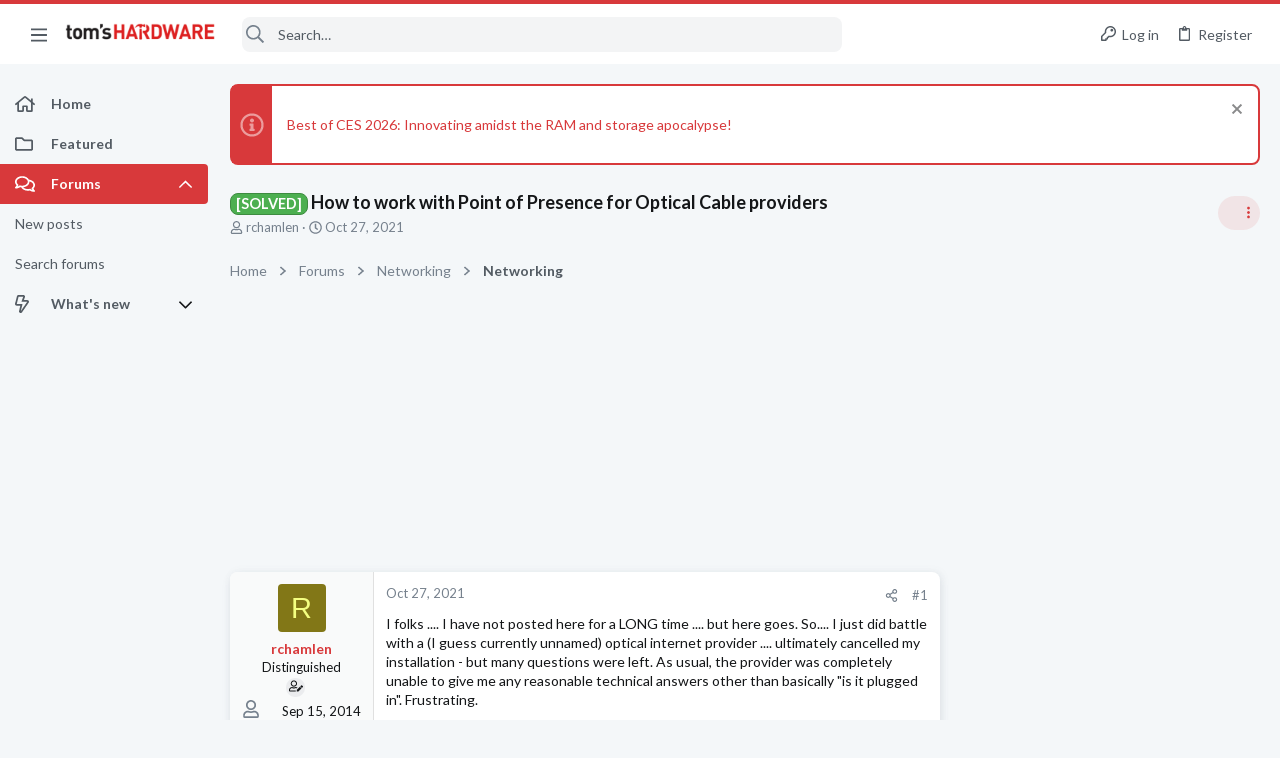

--- FILE ---
content_type: text/html; charset=utf-8
request_url: https://forums.tomshardware.com/threads/how-to-work-with-point-of-presence-for-optical-cable-providers.3731385/
body_size: 75311
content:
<!DOCTYPE html>





	







	
	



	
	
		
	



	
	


















	





















	











	

































	



























	






	




































<html id="XF" lang="en-US" dir="LTR"
	  data-xf="2.3"
	  style="font-size: 62.5%;"
	  data-app="public"
	  data-template="thread_view_type_question"
	  data-container-key="node-31"
	  data-content-key="thread-3731385"
	  data-logged-in="false"
	  data-cookie-prefix="xf_"
	  data-csrf="1768843258,50b0974767657e1547a100ef34103795"
	  class="has-no-js template-thread_view_type_question  uix_page--fixed sidebarNav--active  uix_hasCrumbs uix_hasPageAction"
	  >
	<head>



		<meta charset="utf-8" />
		<title>[SOLVED] - How to work with Point of Presence for Optical Cable providers | Tom&#039;s Hardware Forum</title>
		<link rel="manifest" href="/webmanifest.php">
		
		<meta name="apple-mobile-web-app-title" content="Tom&#039;s Hardware Forum">
		
			<link rel="apple-touch-icon" href="/data/assets/logo/maskable_icon_x192.png">
			
		
		<meta http-equiv="X-UA-Compatible" content="IE=Edge" />
		<meta name="viewport" content="width=device-width, initial-scale=1, viewport-fit=cover">
		
		
			
				<meta name="theme-color" content="#d8393b" />
				<meta name="msapplication-TileColor" content="#d8393b">
			
		
		
		
			<link rel="apple-touch-icon" href="/data/assets/logo/maskable_icon_x192.png">
		
		<meta name="apple-mobile-web-app-title" content="Tom&#039;s Hardware Forum">

		
			
		<meta name="description" content="I folks .... I have not posted here for a LONG time .... but here goes.   So.... I just did battle with a (I guess currently unnamed) optical internet..." />
		<meta property="og:description" content="I folks .... I have not posted here for a LONG time .... but here goes.   So.... I just did battle with a (I guess currently unnamed) optical internet provider .... ultimately cancelled my installation - but many questions were left.  As usual, the provider was completely unable to give me any..." />
		<meta property="twitter:description" content="I folks .... I have not posted here for a LONG time .... but here goes.   So.... I just did battle with a (I guess currently unnamed) optical internet provider .... ultimately cancelled my..." />
	
		
			<meta property="og:url" content="https://forums.tomshardware.com/threads/how-to-work-with-point-of-presence-for-optical-cable-providers.3731385/" />
		
			<link rel="canonical" href="https://forums.tomshardware.com/threads/how-to-work-with-point-of-presence-for-optical-cable-providers.3731385/" />
		
			<link rel="next" href="/threads/how-to-work-with-point-of-presence-for-optical-cable-providers.3731385/page-2#posts" />
		

		
			
	
	
	<meta property="og:site_name" content="Tom&#039;s Hardware Forum" />


		
		
			
	
	
	<meta property="og:type" content="website" />


		
		
			
	
	
	
		<meta property="og:title" content="[SOLVED] - How to work with Point of Presence for Optical Cable providers" />
		<meta property="twitter:title" content="[SOLVED] - How to work with Point of Presence for Optical Cable..." />
	


		
		
		
		

		
	
	
	
	
	
		
	
	
	
	
	<link rel="stylesheet" href="/css.php?css=public%3Anormalize.css%2Cpublic%3Afa.css%2Cpublic%3Anormalize.css%2Cpublic%3Afa.css%2Cpublic%3Acore.less%2Cpublic%3Aapp.less&amp;s=21&amp;l=1&amp;d=1756317603&amp;k=e9e5f28bebf1e23ddbea9c7b8ce27616c4437a66" />
	
	

	
	
	
		
	
		
	
		
	

	<link rel="stylesheet" href="/css.php?css=public%3Abb_code.less&amp;s=21&amp;l=1&amp;d=1756317603&amp;k=10e101ac10ed1bc10c0e12b2d819fa4622cf2ec8" />
<link rel="stylesheet" href="/css.php?css=public%3Afuture.less&amp;s=21&amp;l=1&amp;d=1756317603&amp;k=daf0303f27863d501a8f626753624447b3aeac9a" />
<link rel="stylesheet" href="/css.php?css=public%3Afuture_footer.less&amp;s=21&amp;l=1&amp;d=1756317603&amp;k=7d46aadacbd14271d24fe320f5207a8d98b33513" />
<link rel="stylesheet" href="/css.php?css=public%3Alightbox.less&amp;s=21&amp;l=1&amp;d=1756317603&amp;k=3dcc08cadf7edef2f694a4002c63b8a19d93c30a" />
<link rel="stylesheet" href="/css.php?css=public%3Amessage.less&amp;s=21&amp;l=1&amp;d=1756317603&amp;k=3218d2973bbcec1fcf97d6a331022c272f461137" />
<link rel="stylesheet" href="/css.php?css=public%3Anotices.less&amp;s=21&amp;l=1&amp;d=1756317603&amp;k=1cd04604ab24ab2429f5816df0e6b1039576645d" />
<link rel="stylesheet" href="/css.php?css=public%3Ashare_controls.less&amp;s=21&amp;l=1&amp;d=1756317603&amp;k=9fc5ce428019f16816c7a2a026b0bd1394279ff6" />
<link rel="stylesheet" href="/css.php?css=public%3Ath_uix_threadStarterPost.less&amp;s=21&amp;l=1&amp;d=1756317603&amp;k=c994af88268d45d1860dda0533d557b91ac99fc1" />
<link rel="stylesheet" href="/css.php?css=public%3Athuserimprovements_trophy_showcase_macros.less&amp;s=21&amp;l=1&amp;d=1756317603&amp;k=f942dcbf1cd6508873f17c4bdfce87ea7ef523bf" />
<link rel="stylesheet" href="/css.php?css=public%3Atomshardware_icons.less&amp;s=21&amp;l=1&amp;d=1756317603&amp;k=e817da49ef7849a5439beeb9ff727eb44ac086b5" />
<link rel="stylesheet" href="/css.php?css=public%3Auix.less&amp;s=21&amp;l=1&amp;d=1756317603&amp;k=f4e5e93784b19edb68308745f1e93ae249aa0506" />
<link rel="stylesheet" href="/css.php?css=public%3Auix_material.less&amp;s=21&amp;l=1&amp;d=1756317603&amp;k=4a03b671e8b9289c34cd0b6d1cc9169d5df3fff0" />
<link rel="stylesheet" href="/css.php?css=public%3Auix_socialMedia.less&amp;s=21&amp;l=1&amp;d=1756317603&amp;k=f1cda9f7b95525652453446a392335cba6d68c6c" />
<link rel="stylesheet" href="/css.php?css=public%3Aextra.less&amp;s=21&amp;l=1&amp;d=1756317603&amp;k=8cbd6fe72d2d17682c0de395fab5da421e364ffe" />

	
		<link href='//fonts.googleapis.com/css?family=Lato:300,400,700' rel='stylesheet' type='text/css'>
	
	
		<script src="/js/xf/preamble.min.js?_v=07e3892b"></script>
	
	
	<script src="/js/vendor/vendor-compiled.js?_v=07e3892b" defer></script>
	<script src="/js/xf/core-compiled.js?_v=07e3892b" defer></script>
	
	<script>
		window.addEventListener('DOMContentLoaded', function() {
			XF.extendObject(true, XF.config, {
				// 
				userId: 0,
				enablePush: true,
				pushAppServerKey: 'BL9ZyqRMKhpqppCaPpWvTuYIJdQTnEHhiDKk5HkZ-ANMkhS3xjAIyzn0nTr9wzirGxI0egdlbVnto7_3DcsF-XU',
				url: {
					fullBase: 'https://forums.tomshardware.com/',
					basePath: '/',
					css: '/css.php?css=__SENTINEL__&s=21&l=1&d=1756317603',
					js: '/js/__SENTINEL__?_v=07e3892b',
					icon: '/data/local/icons/__VARIANT__.svg?v=1758304381#__NAME__',
					iconInline: '/styles/fa/__VARIANT__/__NAME__.svg?v=5.15.3',
					keepAlive: '/login/keep-alive'
				},
				cookie: {
					path: '/',
					domain: '',
					prefix: 'xf_',
					secure: true,
					consentMode: 'disabled',
					consented: ["optional","_third_party"]
				},
				cacheKey: 'f3ed7234243583f554e27d349fe769c5',
				csrf: '1768843258,50b0974767657e1547a100ef34103795',
				js: {"\/js\/xf\/lightbox-compiled.js?_v=07e3892b":true,"\/js\/themehouse\/uix\/ripple.min.js?_v=07e3892b":true,"\/js\/themehouse\/global\/20210125.min.js?_v=07e3892b":true,"\/js\/themehouse\/uix\/index.min.js?_v=07e3892b":true,"\/js\/themehouse\/uix\/vendor\/hover-intent\/hoverintent.min.js?_v=07e3892b":true},
				fullJs: false,
				css: {"public:bb_code.less":true,"public:future.less":true,"public:future_footer.less":true,"public:lightbox.less":true,"public:message.less":true,"public:notices.less":true,"public:share_controls.less":true,"public:th_uix_threadStarterPost.less":true,"public:thuserimprovements_trophy_showcase_macros.less":true,"public:tomshardware_icons.less":true,"public:uix.less":true,"public:uix_material.less":true,"public:uix_socialMedia.less":true,"public:extra.less":true},
				time: {
					now: 1768843258,
					today: 1768798800,
					todayDow: 1,
					tomorrow: 1768885200,
					yesterday: 1768712400,
					week: 1768280400,
					month: 1767243600,
					year: 1767243600
				},
				style: {
					light: '',
					dark: '',
					defaultColorScheme: 'light'
				},
				borderSizeFeature: '2px',
				fontAwesomeWeight: 'r',
				enableRtnProtect: true,
				
				enableFormSubmitSticky: true,
				imageOptimization: '0',
				imageOptimizationQuality: 0.85,
				uploadMaxFilesize: 268435456,
				uploadMaxWidth: 1920,
				uploadMaxHeight: 1080,
				allowedVideoExtensions: ["m4v","mov","mp4","mp4v","mpeg","mpg","ogv","webm"],
				allowedAudioExtensions: ["mp3","opus","ogg","wav"],
				shortcodeToEmoji: true,
				visitorCounts: {
					conversations_unread: '0',
					alerts_unviewed: '0',
					total_unread: '0',
					title_count: true,
					icon_indicator: true
				},
				jsMt: {"xf\/action.js":"9032919f","xf\/embed.js":"3026ffe8","xf\/form.js":"3026ffe8","xf\/structure.js":"9032919f","xf\/tooltip.js":"3026ffe8"},
				jsState: {},
				publicMetadataLogoUrl: '',
				publicPushBadgeUrl: 'https://forums.tomshardware.com/styles/default/xenforo/bell.png'
			});

			XF.extendObject(XF.phrases, {
				// 
				date_x_at_time_y:     "{date} at {time}",
				day_x_at_time_y:      "{day} at {time}",
				yesterday_at_x:       "Yesterday at {time}",
				x_minutes_ago:        "{minutes} minutes ago",
				one_minute_ago:       "1 minute ago",
				a_moment_ago:         "A moment ago",
				today_at_x:           "Today at {time}",
				in_a_moment:          "In a moment",
				in_a_minute:          "In a minute",
				in_x_minutes:         "In {minutes} minutes",
				later_today_at_x:     "Later today at {time}",
				tomorrow_at_x:        "Tomorrow at {time}",
				short_date_x_minutes: "{minutes}m",
				short_date_x_hours:   "{hours}h",
				short_date_x_days:    "{days}d",

				day0: "Sunday",
				day1: "Monday",
				day2: "Tuesday",
				day3: "Wednesday",
				day4: "Thursday",
				day5: "Friday",
				day6: "Saturday",

				dayShort0: "Sun",
				dayShort1: "Mon",
				dayShort2: "Tue",
				dayShort3: "Wed",
				dayShort4: "Thu",
				dayShort5: "Fri",
				dayShort6: "Sat",

				month0: "January",
				month1: "February",
				month2: "March",
				month3: "April",
				month4: "May",
				month5: "June",
				month6: "July",
				month7: "August",
				month8: "September",
				month9: "October",
				month10: "November",
				month11: "December",

				active_user_changed_reload_page: "The active user has changed. Reload the page for the latest version.",
				server_did_not_respond_in_time_try_again: "The server did not respond in time. Please try again.",
				oops_we_ran_into_some_problems: "Oops! We ran into some problems.",
				oops_we_ran_into_some_problems_more_details_console: "Oops! We ran into some problems. Please try again later. More error details may be in the browser console.",
				file_too_large_to_upload: "The file is too large to be uploaded.",
				uploaded_file_is_too_large_for_server_to_process: "The uploaded file is too large for the server to process.",
				files_being_uploaded_are_you_sure: "Files are still being uploaded. Are you sure you want to submit this form?",
				attach: "Attach files",
				rich_text_box: "Rich text box",
				close: "Close",
				link_copied_to_clipboard: "Link copied to clipboard.",
				text_copied_to_clipboard: "Text copied to clipboard.",
				loading: "Loading…",
				you_have_exceeded_maximum_number_of_selectable_items: "You have exceeded the maximum number of selectable items.",

				processing: "Processing",
				'processing...': "Processing…",

				showing_x_of_y_items: "Showing {count} of {total} items",
				showing_all_items: "Showing all items",
				no_items_to_display: "No items to display",

				number_button_up: "Increase",
				number_button_down: "Decrease",

				push_enable_notification_title: "Push notifications enabled successfully at Tom\'s Hardware Forum",
				push_enable_notification_body: "Thank you for enabling push notifications!",

				pull_down_to_refresh: "Pull down to refresh",
				release_to_refresh: "Release to refresh",
				refreshing: "Refreshing…"
			});
		});
	</script>
	
	<script src="/js/xf/lightbox-compiled.js?_v=07e3892b" defer></script>
<script src="/js/themehouse/uix/ripple.min.js?_v=07e3892b" defer></script>
<script src="/js/themehouse/global/20210125.min.js?_v=07e3892b" defer></script>
<script src="/js/themehouse/uix/index.min.js?_v=07e3892b" defer></script>
<script src="/js/themehouse/uix/vendor/hover-intent/hoverintent.min.js?_v=07e3892b" defer></script>
<script>
XF.ready(() =>
{

$(document).ready(function() {
	$(".mobile").click(function(n) {
		var t = $(this).next();
		var target = $(t).offset().top;
		return $(this).next().slideToggle(200, function() {
			var targetNew = $(t).offset().top;
			$("html, body").animate({
				scrollTop: target || targetNew,
			}, 300)
		}),
		n.preventDefault(),
		false
	});
    $(".navmobile").click(function(n) {
        return $(this).next().slideToggle(),
        n.preventDefault(),
        !1
    });
});

})
</script>
<script>
XF.ready(() =>
{

	// detect android device. Added to fix the dark pixel bug https://github.com/Audentio/xf2theme-issues/issues/1055

	var ua = navigator.userAgent.toLowerCase();
	var isAndroid = ua.indexOf("android") > -1; //&& ua.indexOf("mobile");

	if(isAndroid) {
	document.querySelector("html").classList.add("device--isAndroid");
	}	

})
</script>
<script>
XF.ready(() =>
{

			var threadSelector = document.querySelector('.structItem--thread') !== null;
			
			if (threadSelector) {
				document.querySelector('.structItem--thread').addEventListener('click', (e) => {
					var target = e.target;
					var skip = ['a', 'i', 'input', 'label'];
					if (target && skip.indexOf(target.tagName.toLowerCase()) === -1) {
						var href = this.querySelector('.structItem-title').getAttribute('uix-href');
						if (e.metaKey || e.cmdKey) {
							e.preventDefault();
							window.open(href, '_blank');
						} else {
							window.location = href;
						}
					}
				});
			}
	
})
</script>
<script>
XF.ready(() =>
{

		
			var sidebar = document.querySelector('.p-body-sidebar');
			var backdrop = document.querySelector('.p-body-sidebar [data-ocm-class="offCanvasMenu-backdrop"]');
		
			var hasSidebar = document.querySelector('.p-body-sidebar') !== null;
			var hasBackdrop = document.querySelector('.p-body-sidebar [data-ocm-class="offCanvasMenu-backdrop"]') !== null;
			var sidebarTrigger = document.querySelector('.uix_sidebarCanvasTrigger') !== null;
			var sidebarInner = document.querySelector('.uix_sidebarCanvasTrigger') !== null;
			
			if (sidebarTrigger) {
				document.querySelector('.uix_sidebarCanvasTrigger').addEventListener("click", (e) => {
					e.preventDefault();

					sidebar.style.display = "block";;
					window.setTimeout(function() {
						sidebar.classList.add('offCanvasMenu');
						sidebar.classList.add('offCanvasMenu--blocks');
						sidebar.classList.add('is-active');
						sidebar.classList.add('is-transitioning');
						document.querySelector('body').classList.add('sideNav--open');
					}, 50);
		
					if (hasSidebar) {
						window.setTimeout(function() {
							sidebar.classList.remove('is-transitioning');
						}, 250);
					}
		
					if (sidebarInner) {
						document.querySelector('.uix_sidebarInner').classList.add('offCanvasMenu-content');
						backdrop.classList.add('offCanvasMenu-backdrop');
						document.querySelector('body').classList.add('is-modalOpen');
					}
				})
			}
			if (hasBackdrop) {
				backdrop.addEventListener("click", (e) => {
					sidebar.classList.add('is-transitioning');
					sidebar.classList.remove('is-active');

					window.setTimeout(function() {
						sidebar.classList.remove('offCanvasMenu');
						sidebar.classList.remove('offCanvasMenu--blocks');
						sidebar.classList.remove('is-transitioning');
						document.querySelector('.uix_sidebarInner').classList.remove('offCanvasMenu-content');
						backdrop.classList.remove('offCanvasMenu-backdrop');
						document.querySelector('body').classList.remove('is-modalOpen');
						sidebar.style.display="";
					}, 250);
				});
			}
		
	
})
</script>
<script>
XF.ready(() =>
{

	/****** OFF CANVAS ******/

    var panels = {
        navigation: {
            position: 1,
        },
        account: {
            position: 2,
        },
        inbox: {
            position: 3,
        },
        alerts: {
            position: 4,
        },
    };

    var tabsContainer = document.querySelector(".sidePanel__tabs");

    var activeTab = "navigation";

    var activeTabPosition = panels[activeTab].position;

    function generateDirections() {
        var tabPanels = document.querySelectorAll(".sidePanel__tabPanel");
        tabPanels.forEach(function (tabPanel) {
            var tabPosition = tabPanel.getAttribute("data-content");
            var activeTabPosition = panels[activeTab].position;

            if (tabPosition != activeTab) {
                if (panels[tabPosition].position < activeTabPosition) {
                    tabPanel.classList.add("is-left");
                }

                if (panels[tabPosition].position > activeTabPosition) {
                    tabPanel.classList.add("is-right");
                }
            }
        });
    }

    generateDirections();

	if (tabsContainer) {
		var sidePanelTabs = tabsContainer.querySelectorAll(".sidePanel__tab");
	}
	
	if (sidePanelTabs && sidePanelTabs.length > 0) {
		sidePanelTabs.forEach(function (tab) {
			tab.addEventListener("click", function () {
				sidePanelTabs.forEach(function (tab) {
					tab.classList.remove("sidePanel__tab--active");
				});
				this.classList.add("sidePanel__tab--active");

				activeTab = this.getAttribute("data-attr");

				var tabPanels = document.querySelectorAll(".sidePanel__tabPanel");
				tabPanels.forEach(function (tabPanel) {
					tabPanel.classList.remove("is-active");
				});

				var activeTabPanel = document.querySelector(
					'.sidePanel__tabPanel[data-content="' + activeTab + '"]'
				);
				activeTabPanel.classList.add("is-active");

				var tabPanels = document.querySelectorAll(".sidePanel__tabPanel");
				tabPanels.forEach(function (tabPanel) {
					tabPanel.classList.remove("is-left", "is-right");
				});

				generateDirections();
			});
		});
	}
	
})
</script>
<script>
XF.ready(() =>
{


	/******** extra info post toggle ***********/
	
    XF.thThreadsUserExtraTrigger = {
        eventNameSpace: 'XFthThreadsUserExtraTrigger',

        init: function(e) {},

        click: function(e) {
            var target = e.target;
            var parent = target.closest('.message-user');
            var triggerContainer = target.parentElement.closest('.thThreads__userExtra--toggle');
            var container = triggerContainer.previousElementSibling;
            var child = container.querySelector('.message-userExtras');
            var eleHeight = child.offsetHeight;

            if (parent.classList.contains('userExtra--expand')) {
                container.style.height = eleHeight + 'px';
                parent.classList.toggle('userExtra--expand');
                setTimeout(function() {
                    container.style.height = '0';
                    setTimeout(function() {
                        container.style.height = '';
                    }, 200);
                }, 17);
            } else {
                container.style.height = eleHeight + 'px';
                setTimeout(function() {
                    parent.classList.toggle('userExtra--expand');
                    container.style.height = '';
                }, 200);
            }
        }
    };

    document.body.addEventListener('click', function(event) {
        var target = event.target;
        if (target.matches('.thThreads__userExtra--trigger')) {
            XF.thThreadsUserExtraTrigger.click(event);
        }
    });
	
	
})
</script>
<script>
XF.ready(() =>
{


	/******** Backstretch images ***********/

		


})
</script>
<script>
XF.ready(() =>
{


	// sidenav canvas blur fix

    document.querySelectorAll('.p-body-sideNavTrigger .button').forEach(function (button) {
        button.addEventListener('click', function () {
            document.body.classList.add('sideNav--open');
        });
    });

    document.querySelectorAll("[data-ocm-class='offCanvasMenu-backdrop']").forEach(function (backdrop) {
        backdrop.addEventListener('click', function () {
            document.body.classList.remove('sideNav--open');
        });
    });

    document.addEventListener('editor:start', function (event) {
        if (typeof event !== 'undefined' && typeof event.target !== 'undefined') {
            var ele = event.target;
            if (event?.target) {
				var ele = event.target;
				if (!ele.classList==undefined) {
					if (ele.classList.contains('js-editor')) {
						var wrapper = ele.closest('.message-editorWrapper');
						if (wrapper) {
							setTimeout(function () {
								var innerEle = wrapper.querySelector('.fr-element');
								if (innerEle) {
									innerEle.addEventListener('focus', function (e) {
										document.documentElement.classList.add('uix_editor--focused');
									});
									innerEle.addEventListener('blur', function (e) {
										document.documentElement.classList.remove('uix_editor--focused');
									});
								}
							}, 0);
						}
					}
				}
			}
        }
    });

})
</script>
<script>
XF.ready(() =>
{

	// off canvas menu closer keyboard shortcut
    document.body.addEventListener('keyup', function (e) {
        switch (e.key) {
            case 'Escape':
                var offCanvasMenu = document.querySelector('.offCanvasMenu.is-active');
                if (offCanvasMenu) {
                    var backdrop = offCanvasMenu.querySelector('.offCanvasMenu-backdrop');
                    if (backdrop) {
                        backdrop.click();
                    }
                }
                return;
        }
    });
	
})
</script>
<script>
XF.ready(() =>
{

    let uixMegaHovered = false;
    const navEls = document.querySelectorAll('.uix-navEl--hasMegaMenu');
    const pNav = document.querySelector('.p-nav');
    let menu;

    function handleMouseOver() {
        if (uixMegaHovered) {
            menu = this.getAttribute('data-nav-id');
            pNav.classList.add('uix_showMegaMenu');

            document.querySelectorAll('.uix_megaMenu__content').forEach(function (content) {
                content.classList.remove('uix_megaMenu__content--active');
            });

            document
                .querySelector('.uix_megaMenu__content--' + menu)
                .classList.add('uix_megaMenu__content--active');
        }
    }

    function handleMouseEnter() {
        uixMegaHovered = true;
    }

    function handleMouseLeave() {
        pNav.classList.remove('uix_showMegaMenu');
        uixMegaHovered = false;
    }

    navEls.forEach(function (navEl) {
        navEl.addEventListener('mouseover', handleMouseOver);
    });

    pNav.addEventListener('mouseenter', handleMouseEnter);
    pNav.addEventListener('mouseleave', handleMouseLeave);
	
})
</script>
<script>
XF.ready(() =>
{

			setTimeout(function() {
				var doc = document.querySelector('html');
				editor = XF.getEditorInContainer(doc);
				if (!!editor && !!editor.ed) {
					editor.ed.events.on('focus', function() {
						if (document.querySelector('.uix_fabBar')) {
							var fabBar = document.querySelector('.uix_fabBar');
							fabBar.style.display = 'none';
						}
						
					});
					editor.ed.events.on('blur', function() {
						if (document.querySelector('.uix_fabBar')) {
							var fabBar = document.querySelector('.uix_fabBar');
							fabBar.style.display = '';
						}
					});
				}
			}, 100);
	
})
</script>
<script>
XF.ready(() =>
{

document.addEventListener('ajax:complete', function(e) {
		
	if (typeof e.detail == 'undefined') {
		return;
		}
    var xhr = e.detail[0];
    var status = e.detail[1];

    var data = xhr.responseJSON;
    if (!data) {
        return;
    }
    if (data.visitor) {
        var totalUnreadBadge = document.querySelector('.js-uix_badge--totalUnread');
        if (totalUnreadBadge) {
            totalUnreadBadge.dataset.badge = data.visitor.total_unread;
        }
    }
});
	
})
</script>

	
	

	



<script src="/js/themehouse/uix/defer.min.js?_v=07e3892b" defer></script>

	
<script src="/js/themehouse/uix/deferSidebarNav.min.js?_v=07e3892b" defer></script>


	
<script src="/js/themehouse/uix/deferFab.min.js?_v=07e3892b" defer></script>


	
<script src="/js/themehouse/uix/deferNodesCollapse.min.js?_v=07e3892b" defer></script>


	
<script src="/js/themehouse/uix/deferWidthToggle.min.js?_v=07e3892b" defer></script>





	



	



	
	
	
	

	

	

	



	

	

	
	
	
	


		
			<link rel="icon" type="image/png" href="https://forums.tomshardware.com/data/assets/logo/favicon.png" sizes="32x32" />
		
		
		
<script defer src="https://cloudmetrics.xenforo.com/js/essential.js" data-website-id="2020829209231880"></script>

		

		

	
    
      <script type="text/javascript" async=true>
  function log(logString) { if ((new URL(document.location)).searchParams.get("log") === 'true') console.log(logString); }

  window.hybridConf = {
    "bordeaux": {
      "template": "thread_view_type_question",
      "pageTitle": "[SOLVED] - How to work with Point of Presence for Optical Cable providers",
      "categories": [],
    },
    "champagne": {
      "videoplayer": "https://cdn.jwplayer.com/libraries/fJbURlj0.js",
      "videoplaylist": "https://cdn.jwplayer.com/v2/playlists/67Yco6KI",
      "threadForumNodeTitle": "",
    },
  };
  
    
      window.hybridConf.bordeaux.categories.push("Networking");
    
      window.hybridConf.bordeaux.categories.push("Networking");
    
  

  log('[HYBRID] Loading remote quantcast/gdprccpa/bordeaux scripts...');
  const hybridForumConfiguration = document.createElement('script');
  hybridForumConfiguration.setAttribute('src', 'https://ad-assets.futurecdn.net/xenforo-forums/hybrid-forum-configuration.main.js');
  hybridForumConfiguration.setAttribute('crossorigin', 'anonymous');
  hybridForumConfiguration.defer = true;
  const headElement = document.querySelectorAll('head')[0];
  headElement.append(hybridForumConfiguration);
</script>
    



      
<!-- Google Tag Manager -->
<script>(function(w,d,s,l,i){w[l]=w[l]||[];w[l].push({'gtm.start':
new Date().getTime(),event:'gtm.js'});var f=d.getElementsByTagName(s)[0],
j=d.createElement(s),dl=l!='dataLayer'?'&l='+l:'';j.async=true;j.src=
'https://www.googletagmanager.com/gtm.js?id='+i+dl;f.parentNode.insertBefore(j,f);
})(window,document,'script','dataLayer','GTM-K8ZDFNW');</script>
<!-- End Google Tag Manager -->




</head>

	<body class="forum"  data-template="thread_view_type_question">
		<style>
	.p-pageWrapper .p-navSticky {
		top: 0 !important;
	}

	

	
	

	
	
	
		
			
			
				
			
		
	

	

	
		
	

		
		
		.uix_mainTabBar {top: 60px !important;}
		.uix_stickyBodyElement:not(.offCanvasMenu) {
			top: 80px !important;
			min-height: calc(100vh - 80px) !important;
		}
		.uix_sidebarInner .uix_sidebar--scroller {margin-top: 80px;}
		.uix_sidebarInner {margin-top: -80px;}
		.p-body-sideNavInner .uix_sidebar--scroller {margin-top: 80px;}
		.p-body-sideNavInner {margin-top: -80px;}
		.uix_stickyCategoryStrips {top: 80px !important;}
		#XF .u-anchorTarget {
			height: 80px;
			margin-top: -80px;
		}
	
		

		
			@media (max-width: $uix_sidebarBreakpoint) {
		
				.p-sectionLinks {display: none;}

				

				.uix_mainTabBar {top: 60px !important;}
				.uix_stickyBodyElement:not(.offCanvasMenu) {
					top: 80px !important;
					min-height: calc(100vh - 80px) !important;
				}
				.uix_sidebarInner .uix_sidebar--scroller {margin-top: 80px;}
				.uix_sidebarInner {margin-top: -80px;}
				.p-body-sideNavInner .uix_sidebar--scroller {margin-top: 80px;}
				.p-body-sideNavInner {margin-top: -80px;}
				.uix_stickyCategoryStrips {top: 80px !important;}
				#XF .u-anchorTarget {
					height: 80px;
					margin-top: -80px;
				}

				
		
			}
		
	

	.uix_sidebarNav .uix_sidebar--scroller {max-height: calc(100vh - 80px);}
	
	
</style>


		
      <![CDATA[
<!-- Google Tag Manager (noscript) -->
<noscript><iframe src="https://www.googletagmanager.com/ns.html?id=GTM-K8ZDFNW"
height="0" width="0" style="display:none;visibility:hidden"></iframe></noscript>
<!-- End Google Tag Manager (noscript) -->



<div id="jumpToTop"></div>

		

		<div class="uix_pageWrapper--fixed">
			<div class="p-pageWrapper" id="top">

				
					
	
	



					

					

					
						
						
							<header class="p-header" id="header">
								<div class="p-header-inner">
									
						
							<div class="p-header-content">
								
									
										
	
	<div class="p-header-logo p-header-logo--image">
		<a class="uix_logo" href="https://www.tomshardware.com">
			
				

	

	
		
		

		
	

	

	<picture data-variations="{&quot;default&quot;:{&quot;1&quot;:&quot;\/data\/files\/theme_assets\/tomshardware\/toms-hardware-logo.png&quot;,&quot;2&quot;:null}}">
		
		
		

		

		<img src="/data/files/theme_assets/tomshardware/toms-hardware-logo.png"  width="150" height="36" alt="Tom&#039;s Hardware Forum"  />
	</picture>


				
		</a>
		
	</div>


									

									
								
							</div>
						
					
								</div>
							</header>
						
					
					

					
					
					

					
						<div class="p-navSticky p-navSticky--all " data-top-offset-breakpoints="
						[
							{
								&quot;breakpoint&quot;: &quot;0&quot;,
								&quot;offset&quot;: &quot;0&quot;
							}
							
							
						]
					" data-xf-init="sticky-header">
							
						<nav class="p-nav">
							<div class="p-nav-inner">
								
									
									
										
									
									<button type="button" class="button button--plain p-nav-menuTrigger  badgeContainer" data-badge="0" data-xf-click="off-canvas" data-menu=".js-headerOffCanvasMenu" role="button" tabindex="0" aria-label="Menu"><span class="button-text">
										<i aria-hidden="true"></i>
									</span></button>
									
										<button type="button" class="button button--plain p-nav-menuTrigger uix_sidebarNav--trigger" id="uix_sidebarNav--trigger" rel="nofollow" role="button" tabindex="0" aria-label="Menu"><span class="button-text">
											<i aria-hidden="true"></i>
										</span></button>
									
								

								
	
	<div class="p-header-logo p-header-logo--image">
		<a class="uix_logo" href="https://www.tomshardware.com">
			
				

	

	
		
		

		
	

	

	<picture data-variations="{&quot;default&quot;:{&quot;1&quot;:&quot;\/data\/files\/theme_assets\/tomshardware\/toms-hardware-logo.png&quot;,&quot;2&quot;:null}}">
		
		
		

		

		<img src="/data/files/theme_assets/tomshardware/toms-hardware-logo.png"  width="150" height="36" alt="Tom&#039;s Hardware Forum"  />
	</picture>


				
		</a>
		
	</div>



								
									

									
								

								
	
		
		
			<div class="uix_searchBar">
				<div class="uix_searchBarInner">
					<form action="/search/search" method="post" class="uix_searchForm" data-xf-init="quick-search">
						<a class="uix_search--close">
							<i class="fa--xf far fa-window-close "><svg xmlns="http://www.w3.org/2000/svg" role="img" aria-hidden="true" ><use href="/data/local/icons/regular.svg?v=1758304381#window-close"></use></svg></i>
						</a>
						<input type="text" class="input js-uix_syncValue uix_searchInput uix_searchDropdown__trigger" autocomplete="off" data-uixsync="search" name="keywords" placeholder="Search…" aria-label="Search" data-menu-autofocus="true" />
						<a href="/search/"
						   class="uix_search--settings u-ripple"
						   data-xf-key="/"
						   aria-label="Search"
						   aria-expanded="false"
						   aria-haspopup="true"
						   title="Search">
							<i class="fa--xf far fa-cog "><svg xmlns="http://www.w3.org/2000/svg" role="img" aria-hidden="true" ><use href="/data/local/icons/regular.svg?v=1758304381#cog"></use></svg></i>
						</a>
						<span class=" uix_searchIcon">
							<i class="fa--xf far fa-search "><svg xmlns="http://www.w3.org/2000/svg" role="img" aria-hidden="true" ><use href="/data/local/icons/regular.svg?v=1758304381#search"></use></svg></i>
						</span>
						<input type="hidden" name="_xfToken" value="1768843258,50b0974767657e1547a100ef34103795" />
					</form>
				</div>

				
					<a class="uix_searchIconTrigger p-navgroup-link p-navgroup-link--iconic p-navgroup-link--search u-ripple"
					   aria-label="Search"
					   aria-expanded="false"
					   aria-haspopup="true"
					   title="Search">
						<i aria-hidden="true"></i>
					</a>
				

				
					<a href="/search/"
					   class="p-navgroup-link p-navgroup-link--iconic p-navgroup-link--search u-ripple js-uix_minimalSearch__target"
					   data-xf-click="menu"
					   aria-label="Search"
					   aria-expanded="false"
					   aria-haspopup="true"
					   title="Search">
						<i aria-hidden="true"></i>
					</a>
				

				<div class="menu menu--structural menu--wide" data-menu="menu" aria-hidden="true">
					<form action="/search/search" method="post"
						  class="menu-content"
						  data-xf-init="quick-search">
						<h3 class="menu-header">Search</h3>
						
						<div class="menu-row">
							
								<div class="inputGroup inputGroup--joined">
									<input type="text" class="input js-uix_syncValue" name="keywords" data-acurl="/search/auto-complete" data-uixsync="search" placeholder="Search…" aria-label="Search" data-menu-autofocus="true" />
									
			<select name="constraints" class="js-quickSearch-constraint input" aria-label="Search within">
				<option value="">Everywhere</option>
<option value="{&quot;search_type&quot;:&quot;post&quot;}">Threads</option>
<option value="{&quot;search_type&quot;:&quot;post&quot;,&quot;c&quot;:{&quot;nodes&quot;:[31],&quot;child_nodes&quot;:1}}">This forum</option>
<option value="{&quot;search_type&quot;:&quot;post&quot;,&quot;c&quot;:{&quot;thread&quot;:3731385}}">This thread</option>

			</select>
		
								</div>
								
						</div>

						
						<div class="menu-row">
							<label class="iconic"><input type="checkbox"  name="c[title_only]" value="1" /><i aria-hidden="true"></i><span class="iconic-label">Search titles only

										
											<span tabindex="0" role="button"
												  data-xf-init="tooltip" data-trigger="hover focus click" title="Tags will also be searched in content where tags are supported">

												<i class="fa--xf far fa-question-circle  u-muted u-smaller"><svg xmlns="http://www.w3.org/2000/svg" role="img" ><title>Note</title><use href="/data/local/icons/regular.svg?v=1758304381#question-circle"></use></svg></i>
											</span></span></label>

						</div>
						
						<div class="menu-row">
							<div class="inputGroup">
								<span class="inputGroup-text" id="ctrl_search_menu_by_member">By:</span>
								<input type="text" class="input" name="c[users]" data-xf-init="auto-complete" placeholder="Member" aria-labelledby="ctrl_search_menu_by_member" />
							</div>
						</div>
						<div class="menu-footer">
							<span class="menu-footer-controls">
								<button type="submit" class="button button--icon button--icon--search button--primary"><i class="fa--xf far fa-search "><svg xmlns="http://www.w3.org/2000/svg" role="img" aria-hidden="true" ><use href="/data/local/icons/regular.svg?v=1758304381#search"></use></svg></i><span class="button-text">Search</span></button>
								<button type="submit" class="button " name="from_search_menu"><span class="button-text">Advanced search…</span></button>
							</span>
						</div>

						<input type="hidden" name="_xfToken" value="1768843258,50b0974767657e1547a100ef34103795" />
					</form>
				</div>


				<div class="menu menu--structural menu--wide uix_searchDropdown__menu" aria-hidden="true">
					<form action="/search/search" method="post"
						  class="menu-content"
						  data-xf-init="quick-search">
						
						
							<div class="menu-row">

								<div class="inputGroup">
									<input name="keywords"
										   class="js-uix_syncValue"
										   data-uixsync="search"
										   placeholder="Search…"
										   aria-label="Search"
										   type="hidden" />
									
			<select name="constraints" class="js-quickSearch-constraint input" aria-label="Search within">
				<option value="">Everywhere</option>
<option value="{&quot;search_type&quot;:&quot;post&quot;}">Threads</option>
<option value="{&quot;search_type&quot;:&quot;post&quot;,&quot;c&quot;:{&quot;nodes&quot;:[31],&quot;child_nodes&quot;:1}}">This forum</option>
<option value="{&quot;search_type&quot;:&quot;post&quot;,&quot;c&quot;:{&quot;thread&quot;:3731385}}">This thread</option>

			</select>
		
								</div>
							</div>
							

						
						<div class="menu-row">
							<label class="iconic"><input type="checkbox"  name="c[title_only]" value="1" /><i aria-hidden="true"></i><span class="iconic-label">Search titles only

										
											<span tabindex="0" role="button"
												  data-xf-init="tooltip" data-trigger="hover focus click" title="Tags will also be searched in content where tags are supported">

												<i class="fa--xf far fa-question-circle  u-muted u-smaller"><svg xmlns="http://www.w3.org/2000/svg" role="img" aria-hidden="true" ><use href="/data/local/icons/regular.svg?v=1758304381#question-circle"></use></svg></i>
											</span></span></label>

						</div>
						
						<div class="menu-row">
							<div class="inputGroup">
								<span class="inputGroup-text">By:</span>
								<input class="input" name="c[users]" data-xf-init="auto-complete" placeholder="Member" />
							</div>
						</div>
						<div class="menu-footer">
							<span class="menu-footer-controls">
								<button type="submit" class="button button--icon button--icon--search button--primary"><i class="fa--xf far fa-search "><svg xmlns="http://www.w3.org/2000/svg" role="img" aria-hidden="true" ><use href="/data/local/icons/regular.svg?v=1758304381#search"></use></svg></i><span class="button-text">Search</span></button>
								<a href="/search/" class="button " rel="nofollow"><span class="button-text">Advanced…</span></a>
							</span>
						</div>

						<input type="hidden" name="_xfToken" value="1768843258,50b0974767657e1547a100ef34103795" />
					</form>
				</div>
			</div>
		
	
	


								
									<div class="p-nav-opposite">
										
											
		
			
				
					<div class="p-navgroup p-account p-navgroup--guest">
						
							
								
	
		
		
	
		
			<a href="/login/" class="p-navgroup-link p-navgroup-link--textual p-navgroup-link--logIn" data-xf-click="menu" tabindex="0" aria-expanded="false" aria-haspopup="true">
				<i></i>
				<span class="p-navgroup-linkText">Log in</span>
			</a>
			<div class="menu menu--structural menu--medium" data-menu="menu" aria-hidden="true" data-href="/login/"></div>
		
	
	
		
			<a href="/register/" class="p-navgroup-link u-ripple p-navgroup-link--textual p-navgroup-link--register" data-xf-click="overlay" data-follow-redirects="on">
				<i></i>
				<span class="p-navgroup-linkText">Register</span>
			</a>
		
	

	

							
						
					</div>
				
				
					<div class="p-navgroup p-discovery">
						
							
	
		
	<a href="/whats-new/"
	   class="p-navgroup-link p-navgroup-link--iconic p-navgroup-link--whatsnew"
	   title="What&#039;s new">
		<i aria-hidden="true"></i>
		<span class="p-navgroup-linkText">What's new</span>
	</a>

	

							
	
		
		
			<div class="uix_searchBar">
				<div class="uix_searchBarInner">
					<form action="/search/search" method="post" class="uix_searchForm" data-xf-init="quick-search">
						<a class="uix_search--close">
							<i class="fa--xf far fa-window-close "><svg xmlns="http://www.w3.org/2000/svg" role="img" aria-hidden="true" ><use href="/data/local/icons/regular.svg?v=1758304381#window-close"></use></svg></i>
						</a>
						<input type="text" class="input js-uix_syncValue uix_searchInput uix_searchDropdown__trigger" autocomplete="off" data-uixsync="search" name="keywords" placeholder="Search…" aria-label="Search" data-menu-autofocus="true" />
						<a href="/search/"
						   class="uix_search--settings u-ripple"
						   data-xf-key="/"
						   aria-label="Search"
						   aria-expanded="false"
						   aria-haspopup="true"
						   title="Search">
							<i class="fa--xf far fa-cog "><svg xmlns="http://www.w3.org/2000/svg" role="img" aria-hidden="true" ><use href="/data/local/icons/regular.svg?v=1758304381#cog"></use></svg></i>
						</a>
						<span class=" uix_searchIcon">
							<i class="fa--xf far fa-search "><svg xmlns="http://www.w3.org/2000/svg" role="img" aria-hidden="true" ><use href="/data/local/icons/regular.svg?v=1758304381#search"></use></svg></i>
						</span>
						<input type="hidden" name="_xfToken" value="1768843258,50b0974767657e1547a100ef34103795" />
					</form>
				</div>

				
					<a class="uix_searchIconTrigger p-navgroup-link p-navgroup-link--iconic p-navgroup-link--search u-ripple"
					   aria-label="Search"
					   aria-expanded="false"
					   aria-haspopup="true"
					   title="Search">
						<i aria-hidden="true"></i>
					</a>
				

				
					<a href="/search/"
					   class="p-navgroup-link p-navgroup-link--iconic p-navgroup-link--search u-ripple js-uix_minimalSearch__target"
					   data-xf-click="menu"
					   aria-label="Search"
					   aria-expanded="false"
					   aria-haspopup="true"
					   title="Search">
						<i aria-hidden="true"></i>
					</a>
				

				<div class="menu menu--structural menu--wide" data-menu="menu" aria-hidden="true">
					<form action="/search/search" method="post"
						  class="menu-content"
						  data-xf-init="quick-search">
						<h3 class="menu-header">Search</h3>
						
						<div class="menu-row">
							
								<div class="inputGroup inputGroup--joined">
									<input type="text" class="input js-uix_syncValue" name="keywords" data-acurl="/search/auto-complete" data-uixsync="search" placeholder="Search…" aria-label="Search" data-menu-autofocus="true" />
									
			<select name="constraints" class="js-quickSearch-constraint input" aria-label="Search within">
				<option value="">Everywhere</option>
<option value="{&quot;search_type&quot;:&quot;post&quot;}">Threads</option>
<option value="{&quot;search_type&quot;:&quot;post&quot;,&quot;c&quot;:{&quot;nodes&quot;:[31],&quot;child_nodes&quot;:1}}">This forum</option>
<option value="{&quot;search_type&quot;:&quot;post&quot;,&quot;c&quot;:{&quot;thread&quot;:3731385}}">This thread</option>

			</select>
		
								</div>
								
						</div>

						
						<div class="menu-row">
							<label class="iconic"><input type="checkbox"  name="c[title_only]" value="1" /><i aria-hidden="true"></i><span class="iconic-label">Search titles only

										
											<span tabindex="0" role="button"
												  data-xf-init="tooltip" data-trigger="hover focus click" title="Tags will also be searched in content where tags are supported">

												<i class="fa--xf far fa-question-circle  u-muted u-smaller"><svg xmlns="http://www.w3.org/2000/svg" role="img" ><title>Note</title><use href="/data/local/icons/regular.svg?v=1758304381#question-circle"></use></svg></i>
											</span></span></label>

						</div>
						
						<div class="menu-row">
							<div class="inputGroup">
								<span class="inputGroup-text" id="ctrl_search_menu_by_member">By:</span>
								<input type="text" class="input" name="c[users]" data-xf-init="auto-complete" placeholder="Member" aria-labelledby="ctrl_search_menu_by_member" />
							</div>
						</div>
						<div class="menu-footer">
							<span class="menu-footer-controls">
								<button type="submit" class="button button--icon button--icon--search button--primary"><i class="fa--xf far fa-search "><svg xmlns="http://www.w3.org/2000/svg" role="img" aria-hidden="true" ><use href="/data/local/icons/regular.svg?v=1758304381#search"></use></svg></i><span class="button-text">Search</span></button>
								<button type="submit" class="button " name="from_search_menu"><span class="button-text">Advanced search…</span></button>
							</span>
						</div>

						<input type="hidden" name="_xfToken" value="1768843258,50b0974767657e1547a100ef34103795" />
					</form>
				</div>


				<div class="menu menu--structural menu--wide uix_searchDropdown__menu" aria-hidden="true">
					<form action="/search/search" method="post"
						  class="menu-content"
						  data-xf-init="quick-search">
						
						
							<div class="menu-row">

								<div class="inputGroup">
									<input name="keywords"
										   class="js-uix_syncValue"
										   data-uixsync="search"
										   placeholder="Search…"
										   aria-label="Search"
										   type="hidden" />
									
			<select name="constraints" class="js-quickSearch-constraint input" aria-label="Search within">
				<option value="">Everywhere</option>
<option value="{&quot;search_type&quot;:&quot;post&quot;}">Threads</option>
<option value="{&quot;search_type&quot;:&quot;post&quot;,&quot;c&quot;:{&quot;nodes&quot;:[31],&quot;child_nodes&quot;:1}}">This forum</option>
<option value="{&quot;search_type&quot;:&quot;post&quot;,&quot;c&quot;:{&quot;thread&quot;:3731385}}">This thread</option>

			</select>
		
								</div>
							</div>
							

						
						<div class="menu-row">
							<label class="iconic"><input type="checkbox"  name="c[title_only]" value="1" /><i aria-hidden="true"></i><span class="iconic-label">Search titles only

										
											<span tabindex="0" role="button"
												  data-xf-init="tooltip" data-trigger="hover focus click" title="Tags will also be searched in content where tags are supported">

												<i class="fa--xf far fa-question-circle  u-muted u-smaller"><svg xmlns="http://www.w3.org/2000/svg" role="img" aria-hidden="true" ><use href="/data/local/icons/regular.svg?v=1758304381#question-circle"></use></svg></i>
											</span></span></label>

						</div>
						
						<div class="menu-row">
							<div class="inputGroup">
								<span class="inputGroup-text">By:</span>
								<input class="input" name="c[users]" data-xf-init="auto-complete" placeholder="Member" />
							</div>
						</div>
						<div class="menu-footer">
							<span class="menu-footer-controls">
								<button type="submit" class="button button--icon button--icon--search button--primary"><i class="fa--xf far fa-search "><svg xmlns="http://www.w3.org/2000/svg" role="img" aria-hidden="true" ><use href="/data/local/icons/regular.svg?v=1758304381#search"></use></svg></i><span class="button-text">Search</span></button>
								<a href="/search/" class="button " rel="nofollow"><span class="button-text">Advanced…</span></a>
							</span>
						</div>

						<input type="hidden" name="_xfToken" value="1768843258,50b0974767657e1547a100ef34103795" />
					</form>
				</div>
			</div>
		
	
	

						
					</div>
				
				
	

			
		
	
											
	
		
	
		
			<a aria-label="Toggle sidebar" href="javascript:;" class="uix_sidebarTrigger__component uix_sidebarTrigger button" data-xf-init="tooltip" title="Sidebar" rel="nofollow">
				<i class="fa--xf far fa-ellipsis-v  mdi mdi-dots-vertical"><svg xmlns="http://www.w3.org/2000/svg" role="img" aria-hidden="true" ><use href="/data/local/icons/regular.svg?v=1758304381#ellipsis-v"></use></svg></i>
				<span class="uix_sidebarTrigger--phrase">Toggle sidebar</span>
			</a>
		
		
			<a aria-label="Toggle sidebar" href="javascript:;" class="uix_sidebarCanvasTrigger uix_sidebarTrigger__component p-navgroup-link" data-xf-init="tooltip" title="Sidebar">
				<i class="fa--xf far fa-ellipsis-v  mdi mdi-dots-vertical"><svg xmlns="http://www.w3.org/2000/svg" role="img" aria-hidden="true" ><use href="/data/local/icons/regular.svg?v=1758304381#ellipsis-v"></use></svg></i>
				<span class="uix_sidebarTrigger--phrase">Toggle sidebar</span>
			</a>
		
	

	

										
									</div>
								
							</div>
							
						</nav>
					
							
		
			<div class="p-sectionLinks p-sectionLinks--empty"></div>
		
	
						</div>
						

					

					
	

					
	

					
	
		
	

	

					
	

					
				

				
				<div class="offCanvasMenu offCanvasMenu--nav js-headerOffCanvasMenu" data-menu="menu" aria-hidden="true" data-ocm-builder="navigation">
					<div class="offCanvasMenu-backdrop" data-menu-close="true"></div>
					<div class="offCanvasMenu-content">
						
						<div class="sidePanel sidePanel--nav sidePanel--visitor">
	<div class="sidePanel__tabPanels">
		
		<div data-content="navigation" class="is-active sidePanel__tabPanel js-navigationTabPanel">
			
							<div class="offCanvasMenu-header">
								Menu
								<a class="offCanvasMenu-closer" data-menu-close="true" role="button" tabindex="0" aria-label="Close"></a>
							</div>
							
							<div class="js-offCanvasNavTarget"></div>
							
							
						
		</div>
		
		
		
	</div>
</div>

						
						<div class="offCanvasMenu-installBanner js-installPromptContainer" style="display: none;" data-xf-init="install-prompt">
							<div class="offCanvasMenu-installBanner-header">Install the app</div>
							<button type="button" class="button js-installPromptButton"><span class="button-text">Install</span></button>
							<template class="js-installTemplateIOS">
								<div class="js-installTemplateContent">
									<div class="overlay-title">How to install the app on iOS</div>
									<div class="block-body">
										<div class="block-row">
											<p>
												Follow along with the video below to see how to install our site as a web app on your home screen.
											</p>
											<p style="text-align: center">
												<video src="/styles/default/xenforo/add_to_home.mp4"
													width="280" height="480" autoplay loop muted playsinline></video>
											</p>
											<p>
												<small><strong>Note:</strong> This feature may not be available in some browsers.</small>
											</p>
										</div>
									</div>
								</div>
							</template>
						</div>
					</div>
				</div>

				
	


				<div class="p-body" id="ctBoc">


					
						
	
	<div class="uix_sidebarNav">
		<div class="uix_sidebarNav__inner uix_stickyBodyElement">
			<div class="uix_sidebar--scroller">
				
					<ul class="uix_sidebarNavList js-offCanvasNavSource">
						
							
								<li class="uix_sidebarNavList__listItem">
									
	<div class="p-navEl  " >
		
			<div class="p-navEl__inner u-ripple">
				
			
				
	
	<a href="https://forums.tomshardware.com/"
			class="p-navEl-link  "
			
			data-xf-key="1"
			data-nav-id="home"><span>Home</span></a>

				
				
			
			
			
				</div>
		
		
			
				<div  class="uix_sidebarNav__subNav ">
			<div class="uix_sidebarNav__subNavInner">
				
			</div>
			</div>
		
	
</div>

								</li>
							
								<li class="uix_sidebarNavList__listItem">
									
	<div class="p-navEl  " >
		
			<div class="p-navEl__inner u-ripple">
				
			
				
	
	<a href="/featured/"
			class="p-navEl-link  "
			
			data-xf-key="2"
			data-nav-id="thfeature"><span>Featured</span></a>

				
				
			
			
			
				</div>
		
		
			
				<div  class="uix_sidebarNav__subNav ">
			<div class="uix_sidebarNav__subNavInner">
				
			</div>
			</div>
		
	
</div>

								</li>
							
								<li class="uix_sidebarNavList__listItem">
									
	<div class="p-navEl  is-selected" data-has-children="true">
		
			<div class="p-navEl__inner u-ripple">
				
			
				
	
	<a href="/"
			class="p-navEl-link p-navEl-link--splitMenu "
			
			
			data-nav-id="forums"><span>Forums</span></a>

				
					<a data-xf-key="3"
					   data-xf-click="menu"
					   data-menu-pos-ref="< .p-navEl"
					   class="p-navEl-splitTrigger"
					   role="button"
					   tabindex="0"
					   aria-label="Toggle expanded"
					   aria-expanded="false"
					   aria-haspopup="true">
					</a>
				
				
			
				
			
			
				<a class="uix_sidebarNav--trigger is-expanded" rel="nofollow"><i class="fa--xf far fa-chevron-down "><svg xmlns="http://www.w3.org/2000/svg" role="img" aria-hidden="true" ><use href="/data/local/icons/regular.svg?v=1758304381#chevron-down"></use></svg></i></a>
			
			
				</div>
		
		
			
				<div data-menu="false" class="uix_sidebarNav__subNav subNav--expand">
			<div class="uix_sidebarNav__subNavInner">
				
					
	
	
	<a href="/whats-new/posts/"
			class="menu-linkRow u-ripple u-indentDepth0 js-offCanvasCopy "
			
			
			data-nav-id="newPosts"><span>New posts</span></a>

	

				
					
	
	
	<a href="/search/?type=post"
			class="menu-linkRow u-ripple u-indentDepth0 js-offCanvasCopy "
			
			
			data-nav-id="searchForums"><span>Search forums</span></a>

	

				
			</div>
			</div>
		
	
</div>

								</li>
							
								<li class="uix_sidebarNavList__listItem">
									
	<div class="p-navEl  " data-has-children="true">
		
			<div class="p-navEl__inner u-ripple">
				
			
				
	
	<a href="/whats-new/"
			class="p-navEl-link p-navEl-link--splitMenu "
			
			
			data-nav-id="whatsNew"><span>What's new</span></a>

				
					<a data-xf-key="4"
					   data-xf-click="menu"
					   data-menu-pos-ref="< .p-navEl"
					   class="p-navEl-splitTrigger"
					   role="button"
					   tabindex="0"
					   aria-label="Toggle expanded"
					   aria-expanded="false"
					   aria-haspopup="true">
					</a>
				
				
			
				
			
			
				<a class="uix_sidebarNav--trigger " rel="nofollow"><i class="fa--xf far fa-chevron-down "><svg xmlns="http://www.w3.org/2000/svg" role="img" aria-hidden="true" ><use href="/data/local/icons/regular.svg?v=1758304381#chevron-down"></use></svg></i></a>
			
			
				</div>
		
		
			
				<div data-menu="false" class="uix_sidebarNav__subNav ">
			<div class="uix_sidebarNav__subNavInner">
				
					
	
	
	<a href="/featured/"
			class="menu-linkRow u-ripple u-indentDepth0 js-offCanvasCopy "
			
			
			data-nav-id="featured"><span>Featured content</span></a>

	

				
					
	
	
	<a href="/whats-new/posts/"
			class="menu-linkRow u-ripple u-indentDepth0 js-offCanvasCopy "
			 rel="nofollow"
			
			data-nav-id="whatsNewPosts"><span>New posts</span></a>

	

				
					
	
	
	<a href="/whats-new/latest-activity"
			class="menu-linkRow u-ripple u-indentDepth0 js-offCanvasCopy "
			 rel="nofollow"
			
			data-nav-id="latestActivity"><span>Latest activity</span></a>

	

				
			</div>
			</div>
		
	
</div>

								</li>
							
						
					</ul>
				
				
				
			</div>
		</div>
	</div>


					

					<div class="p-body-inner ">
						
						<!--XF:EXTRA_OUTPUT-->

						
	
		
	
		
			
	
		
		

		<ul class="notices notices--block  js-notices"
			data-xf-init="notices"
			data-type="block"
			data-scroll-interval="6">

			
				
	<li class="notice js-notice notice--primary"
		data-notice-id="248"
		data-delay-duration="0"
		data-display-duration="0"
		data-auto-dismiss=""
		data-visibility="">
		
		<div class="uix_noticeInner">
			
			<div class="uix_noticeIcon">
				
					<i class="fa--xf far fa-info-circle "><svg xmlns="http://www.w3.org/2000/svg" role="img" aria-hidden="true" ><use href="/data/local/icons/regular.svg?v=1758304381#info-circle"></use></svg></i>
				
			</div>

			
			<div class="notice-content">
				
					<a href="/account/dismiss-notice?notice_id=248" class="notice-dismiss js-noticeDismiss" data-xf-init="tooltip" title="Dismiss notice"></a>
				
				<p><a href="https://futurecommunity.link/oc54o">Best of CES 2026: Innovating amidst the RAM and storage apocalypse!</a></p>
			</div>
		</div>
	</li>

			
		</ul>
	

		

		
	

	


						
	
		
	
		
			
			<div class="p-body-header">
			
				<div class="pageContent">
					
						
							<div class="uix_headerInner">
								
				<div class="test">
									
										<div class="p-title ">
											
												
													<h1 class="p-title-value"><span class="label label--green" dir="auto">[SOLVED]</span><span class="label-append">&nbsp;</span>How to work with Point of Presence for Optical Cable providers</h1>
												
											
										</div>
									

									
										<div class="p-description">
	<ul class="listInline listInline--bullet">
		<li>
			<i class="fa--xf far fa-user "><svg xmlns="http://www.w3.org/2000/svg" role="img" ><title>Thread starter</title><use href="/data/local/icons/regular.svg?v=1758304381#user"></use></svg></i>
			<span class="u-srOnly">Thread starter</span>

			<a href="/members/rchamlen.1596034/" class="username  u-concealed" dir="auto" data-user-id="1596034" data-xf-init="member-tooltip">rchamlen</a>
		</li>
		<li>
			<i class="fa--xf far fa-clock "><svg xmlns="http://www.w3.org/2000/svg" role="img" ><title>Start date</title><use href="/data/local/icons/regular.svg?v=1758304381#clock"></use></svg></i>
			<span class="u-srOnly">Start date</span>

			<a href="/threads/how-to-work-with-point-of-presence-for-optical-cable-providers.3731385/" class="u-concealed"><time  class="u-dt" dir="auto" datetime="2021-10-27T17:11:21-0400" data-timestamp="1635369081" data-date="Oct 27, 2021" data-time="5:11 PM" data-short="Oct &#039;21" title="Oct 27, 2021 at 5:11 PM">Oct 27, 2021</time></a>
		</li>
		
		
	</ul>
</div>
									
								</div>
			
							</div>
						
						
							<div class="uix_headerInner--opposite">
								
									
										
									
									
	
		
	
		
			<a aria-label="Toggle sidebar" href="javascript:;" class="uix_sidebarTrigger__component uix_sidebarTrigger button" data-xf-init="tooltip" title="Sidebar" rel="nofollow">
				<i class="fa--xf far fa-ellipsis-v  mdi mdi-dots-vertical"><svg xmlns="http://www.w3.org/2000/svg" role="img" aria-hidden="true" ><use href="/data/local/icons/regular.svg?v=1758304381#ellipsis-v"></use></svg></i>
				<span class="uix_sidebarTrigger--phrase">Toggle sidebar</span>
			</a>
		
		
			<a aria-label="Toggle sidebar" href="javascript:;" class="uix_sidebarCanvasTrigger uix_sidebarTrigger__component p-navgroup-link" data-xf-init="tooltip" title="Sidebar">
				<i class="fa--xf far fa-ellipsis-v  mdi mdi-dots-vertical"><svg xmlns="http://www.w3.org/2000/svg" role="img" aria-hidden="true" ><use href="/data/local/icons/regular.svg?v=1758304381#ellipsis-v"></use></svg></i>
				<span class="uix_sidebarTrigger--phrase">Toggle sidebar</span>
			</a>
		
	

	

								
							</div>
						
					
				</div>
			</div>
		
	

	


						
	


						
	
		
	
	
	
		<div class="breadcrumb ">
			<div class="pageContent">
				
					
						
							<ul class="p-breadcrumbs "
								itemscope itemtype="https://schema.org/BreadcrumbList">
								
									
		

		
		
		
			
			
	<li itemprop="itemListElement" itemscope itemtype="https://schema.org/ListItem">
		<a href="https://forums.tomshardware.com/" itemprop="item">
			
				<span itemprop="name">Home</span>
			
		</a>
		<meta itemprop="position" content="1" />
	</li>

		

			
			
			
	<li itemprop="itemListElement" itemscope itemtype="https://schema.org/ListItem">
		<a href="/" itemprop="item">
			
				<span itemprop="name">Forums</span>
			
		</a>
		<meta itemprop="position" content="2" />
	</li>

		
		
			
			
	<li itemprop="itemListElement" itemscope itemtype="https://schema.org/ListItem">
		<a href="/categories/networking.30/" itemprop="item">
			
				<span itemprop="name">Networking</span>
			
		</a>
		<meta itemprop="position" content="3" />
	</li>

		
			
			
	<li itemprop="itemListElement" itemscope itemtype="https://schema.org/ListItem">
		<a href="/forums/networking.31/" itemprop="item">
			
				<span itemprop="name">Networking</span>
			
		</a>
		<meta itemprop="position" content="4" />
	</li>

		
	
								
							</ul>
						
					
				
			</div>
		</div>
	

	

	
	
	                          <div id="header_leaderboard"></div>
	                        



	


						
	


						
	<noscript class="js-jsWarning"><div class="blockMessage blockMessage--important blockMessage--iconic u-noJsOnly">JavaScript is disabled. For a better experience, please enable JavaScript in your browser before proceeding.</div></noscript>

						
	<div class="blockMessage blockMessage--important blockMessage--iconic js-browserWarning" style="display: none">You are using an out of date browser. It  may not display this or other websites correctly.<br />You should upgrade or use an <a href="https://www.google.com/chrome/" target="_blank" rel="noopener">alternative browser</a>.</div>



						<div uix_component="MainContainer" class="uix_contentWrapper">

							
	


							

	
	
	                          <div id="interstitial"></div>
	                        


							
	

							
	

							
	

							
	


							<div class="p-body-main p-body-main--withSidebar ">
								
								

								
	

								<div uix_component="MainContent" class="p-body-content">
									<!-- ABOVE MAIN CONTENT -->
									
	

									
	

									
	

									
	

									
	

									<div class="p-body-pageContent">
										
	

										
	

										
	

										
	

										
	

										
















	
	
	
		
	
	
	


	
	
	
		
	
	
	


	
	
		
	
	
	


	
	



	










	



	

	
		
	

















	

	
	<div class="block block--messages block--close"
		data-xf-init="lightbox select-to-quote"
		data-message-selector=".js-post"
		data-lb-id="thread-3731385">
		
			
	


			<div class="block-outer"></div>

			
	<div class="block-outer js-threadStatusField"></div>

		

		<div class="block-container">
			<div class="block-body">
				
					

	
	


	

	

	

	
	<article class="message    message-threadStarterPost message--post message--thfeature_firstPost  js-post js-inlineModContainer  "
			 data-author="rchamlen"
			 data-content="post-22498088"
			 id="js-post-22498088"
			>

			

		<span class="u-anchorTarget" id="post-22498088"></span>

		
			<div class="message-inner">
				
					<div class="message-cell message-cell--user">
						

	<section class="message-user userExtra--expand"
			 
			 
			 >

		
		
		<div class="message-avatar ">
			<div class="message-avatar-wrapper">
				
					<a href="/members/rchamlen.1596034/" class="avatar avatar--s avatar--default avatar--default--dynamic" data-user-id="1596034" data-xf-init="member-tooltip" style="background-color: #827717; color: #f4ff81">
			<span class="avatar-u1596034-s" role="img" aria-label="rchamlen">R</span> 
		</a>
				
				
			</div>
		</div>
		<div class="uix_messagePostBitWrapper">
			<div class="message-userDetails">
				<h4 class="message-name"><a href="/members/rchamlen.1596034/" class="username " dir="auto" data-user-id="1596034" data-xf-init="member-tooltip">rchamlen</a></h4>
				<h5 class="userTitle message-userTitle" dir="auto">Distinguished</h5>
				
				
					
						<div class="uix_originalPoster__icon" data-xf-init="tooltip" title="Original poster">
							<i class="fa--xf far fa-user-edit  mdi mdi-account-edit"><svg xmlns="http://www.w3.org/2000/svg" role="img" aria-hidden="true" ><use href="/data/local/icons/regular.svg?v=1758304381#user-edit"></use></svg></i>
						</div>
					
				
				
				
			</div>
			
			
				
				
					
							<div class="message-userExtras">
								
									
										<dl class="pairs pairs--justified">
											
												<dt>
													<span data-xf-init="tooltip" title="Joined">
														<i class="fa--xf far fa-user "><svg xmlns="http://www.w3.org/2000/svg" role="img" aria-hidden="true" ><use href="/data/local/icons/regular.svg?v=1758304381#user"></use></svg></i>
													</span>
												</dt>
											
											<dd>Sep 15, 2014</dd>
										</dl>
									
									
										<dl class="pairs pairs--justified">
											
												<dt>
													<span data-xf-init="tooltip" title="Messages">
														<i class="fa--xf far fa-comments "><svg xmlns="http://www.w3.org/2000/svg" role="img" aria-hidden="true" ><use href="/data/local/icons/regular.svg?v=1758304381#comments"></use></svg></i>
													</span>
												</dt>
												
											<dd>33</dd>
										</dl>
									
									
									
										<dl class="pairs pairs--justified">
											
												<dt>
													<span data-xf-init="tooltip" title="Reaction score">
														<i class="fa--xf far fa-thumbs-up "><svg xmlns="http://www.w3.org/2000/svg" role="img" aria-hidden="true" ><use href="/data/local/icons/regular.svg?v=1758304381#thumbs-up"></use></svg></i>
													</span>
												</dt>
												
											<dd>1</dd>
										</dl>
									
									
										<dl class="pairs pairs--justified">
											
												<dt>
													<span data-xf-init="tooltip" title="Points">
														<i class="fa--xf far fa-trophy "><svg xmlns="http://www.w3.org/2000/svg" role="img" aria-hidden="true" ><use href="/data/local/icons/regular.svg?v=1758304381#trophy"></use></svg></i>
													</span>
												</dt>
											
											<dd>18,535</dd>
										</dl>
									
									
									
									
									
										

	

										
									
									
						
	
		
			<div class="trophyShowcase trophyShowcase--postbit">
				
				
					
						
	

	
		<a href="/trophies/brass.37/"
		   class="trophyIconItem"
		   title="Brass"
		   data-xf-init="tooltip">
			
				<img src="/data/medias/svg/Brass.svg" style=""/>
				
		</a>
	
		<a href="/trophies/liked.58/"
		   class="trophyIconItem"
		   title="Liked"
		   data-xf-init="tooltip">
			
				<img src="/data/medias/svg/Liked.svg" style=""/>
				
		</a>
	
		<a href="/trophies/ancient.35/"
		   class="trophyIconItem"
		   title="Ancient"
		   data-xf-init="tooltip">
			
				<img src="/data/medias/svg/Ancient.svg" style=""/>
				
		</a>
	
		<a href="/trophies/elder.33/"
		   class="trophyIconItem"
		   title="Elder"
		   data-xf-init="tooltip">
			
				<img src="/data/medias/svg/Elder.svg" style=""/>
				
		</a>
	
		<a href="/trophies/novice.36/"
		   class="trophyIconItem"
		   title="Novice"
		   data-xf-init="tooltip">
			
				<img src="/data/medias/svg/Novice.svg" style=""/>
				
		</a>
	
		<a href="/trophies/veteran.32/"
		   class="trophyIconItem"
		   title="Veteran"
		   data-xf-init="tooltip">
			
				<img src="/data/medias/svg/Veteran.svg" style=""/>
				
		</a>
	
		<a href="/trophies/journeyman.31/"
		   class="trophyIconItem"
		   title="Journeyman"
		   data-xf-init="tooltip">
			
				<img src="/data/medias/svg/Journeyman.svg" style=""/>
				
		</a>
	
		<a href="/trophies/initiate.30/"
		   class="trophyIconItem"
		   title="Initiate"
		   data-xf-init="tooltip">
			
				<img src="/data/medias/svg/Initiate.svg" style=""/>
				
		</a>
	

						
				
			</div>
		
	

					
				
							</div>
						
				
			
		</div>
		<span class="message-userArrow"></span>
	</section>

					</div>
				

				
					<div class="message-cell message-cell--main">
						
							<div class="message-main uix_messageContent js-quickEditTarget">

								
									

          

	<header class="message-attribution message-attribution--split">
		<ul class="message-attribution-main listInline ">
			
			<li class="u-concealed">
				<a href="/threads/how-to-work-with-point-of-presence-for-optical-cable-providers.3731385/post-22498088" rel="nofollow" >
					<time  class="u-dt" dir="auto" datetime="2021-10-27T17:11:21-0400" data-timestamp="1635369081" data-date="Oct 27, 2021" data-time="5:11 PM" data-short="Oct &#039;21" title="Oct 27, 2021 at 5:11 PM">Oct 27, 2021</time>
				</a>
			</li>
			
			
		</ul>

		<ul class="message-attribution-opposite message-attribution-opposite--list ">
			
			<li>
				<a href="/threads/how-to-work-with-point-of-presence-for-optical-cable-providers.3731385/post-22498088"
					class="message-attribution-gadget"
					data-xf-init="share-tooltip"
					data-href="/posts/22498088/share"
					aria-label="Share"
					rel="nofollow">
					<i class="fa--xf far fa-share-alt "><svg xmlns="http://www.w3.org/2000/svg" role="img" aria-hidden="true" ><use href="/data/local/icons/regular.svg?v=1758304381#share-alt"></use></svg></i>
				</a>
			</li>
			
				<li class="u-hidden js-embedCopy">
					
	<a href="javascript:"
		data-xf-init="copy-to-clipboard"
		data-copy-text="&lt;div class=&quot;js-xf-embed&quot; data-url=&quot;https://forums.tomshardware.com&quot; data-content=&quot;post-22498088&quot;&gt;&lt;/div&gt;&lt;script defer src=&quot;https://forums.tomshardware.com/js/xf/external_embed.js?_v=07e3892b&quot;&gt;&lt;/script&gt;"
		data-success="Embed code HTML copied to clipboard."
		class="">
		<i class="fa--xf far fa-code "><svg xmlns="http://www.w3.org/2000/svg" role="img" aria-hidden="true" ><use href="/data/local/icons/regular.svg?v=1758304381#code"></use></svg></i>
	</a>

				</li>
			
			
			
				<li>
					<a href="/threads/how-to-work-with-point-of-presence-for-optical-cable-providers.3731385/post-22498088" rel="nofollow">
						#1
					</a>
				</li>
			
		</ul>
	</header>

								

								<div class="message-content js-messageContent">
									

										
											
	
	
	

										

										
											
	
	
	<div class="message-userContent lbContainer js-lbContainer "
		 data-lb-id="post-22498088"
		 data-lb-caption-desc="rchamlen &middot; Oct 27, 2021 at 5:11 PM">

		
			

	
		
	

		

		<article class="message-body js-selectToQuote">
			
				
			
			
			<div >
				
					<div class="bbWrapper">I folks .... I have not posted here for a LONG time .... but here goes.   So.... I just did battle with a (I guess currently unnamed) optical internet provider .... ultimately cancelled my installation - but many questions were left.  As usual, the provider was completely unable to give me any reasonable technical answers other than basically &quot;is it plugged in&quot;.  Frustrating.<br />
<br />
I know basically nothing about optical networking, except for what I have been able to research over the last few days, and like I said, I have some unanswered questions that the provider was totally unable to answer, so I am trying you folks.  So, I am aware of the various protocols over the fiber (EPON, GPON, XGS-PON, etc), but my questions, I believe, really have nothing to do with those protocols.  It is my <i>understanding</i> that, whatever provider you use, THEY will supply (and interface with) a .... call it a terminator .... for their fiber that sits at their POP in the house.  Most of the time this widget is called an Optical Network Terminal (ONT).    Also, at least to my understanding, the ONT is the widget that converts the optical protocols, to TCP/IP  100BaseT protocols that interface with the wired (or wireless) LAN.<br />
<br />
Although it is not a perfect comparison, for cable providers, the &quot;cable modem&quot; converts the signals on the cable into the same TCP/IP 100BaseT protocols, and it also carries an IP address that it then passes on to the LAN gateway/router, which then acts as a DHCP server for the LAN.  Pretty straightforward stuff.<br />
<br />
Well, I guess my <i>expectation</i> is/was that the ONT supplied by the optical provider acted in much the same manner - i.e. the provider would interface with, update with, and assign (basically) an IP address visible on the outside network, then the ONT would execute essentially the same protocols as a cable modem on the LAN side .... so that essentially the gateway/router/firewall (which I supply and manage) is essentially &quot;invisible&quot; to the provider as far as configuration and management goes.  also so that essentially ANY gateway/firewall I provide should be compatible with the ONT the supplier provides.<br />
<br />
The only thing I could get out of their &quot;tech support&quot;, and even that just by chance, was to run the &quot;modem&quot; they supply (which is a full fledged all-in-one gateway, firewall, switch/wireless router) as a bridge .... which seems awfully wasteful, and probably redundant if my understanding of how things work is correct.<br />
<br />
Am I correct in this, or am I missing something?<br />
<br />
After many tries, I just could not get an answer to this from the provider .... and we opted not to go ahead with running the optical cable with the chance the setup I wanted would not work.  For my own reference though I want to know .... you never know, I might go back to them, since the <i>claim</i> to have a MUCH higher bandwidth than my local cable provider gives me....</div>
				
			</div>
			
			<div class="js-selectToQuoteEnd">&nbsp;</div>
			
				
			
		</article>

		
			

	
		
	

		

		
	</div>

										

										
											
    

	

										

										
											
	

										

									
								</div>

								<div class="reactionsBar js-reactionsList ">
									
								</div>

								
									
    

	<footer class="message-footer">
        
        
		

		

		<div class="js-historyTarget message-historyTarget toggleTarget" data-href="trigger-href"></div>
	</footer>

								
							</div>

						
					</div>
				
			</div>
		
	</article>

	
	

	
	

	
	<!-- VIDEO_AD -->
	
	                            
	                                
	                                  
  <style>#jwplayer-container-div { width: 100%; max-width: 750px; margin: 30px auto; }</style>
  <div id="jwplayer-container-div"></div>

  <script type="text/javascript">
    log('[HYBRID] Loading remote champagne scripts...');
    const champagne = document.createElement('script');
    champagne.setAttribute('src', 'https://ad-assets.futurecdn.net/xenforo-forums/hybrid-forum-configuration.champagne.js');
    champagne.setAttribute('crossorigin', 'anonymous');
    document.querySelectorAll('head')[0].append(champagne);
  </script>

	                                
	                                    
	                        



				
			</div>
		</div>

		
	</div>



	
		<div class="block" id="js-solutionHighlightBlock">
			<div class="block-container">
				<div class="block-body">
					
	<article class="message message--simple">
		<div class="message-inner js-solutionHeader">
			<div class="message-cell message-cell--solutionHeader">
				Solution
			</div>
		</div>
		<div class="message-inner">
			<div class="message-cell message-cell--user">
				
	<header class="message-user"
		
		itemscope itemtype="https://schema.org/Person"
		itemid="https://forums.tomshardware.com/members/bill001g.893684/">

		
			<meta itemprop="name" content="bill001g" />
			
				<meta itemprop="url" content="https://forums.tomshardware.com/members/bill001g.893684/" />
			
		
		
		<div class="message-avatar">
			<div class="message-avatar-wrapper">
				<a href="/members/bill001g.893684/" class="avatar avatar--s avatar--default avatar--default--dynamic" data-user-id="893684" data-xf-init="member-tooltip" style="background-color: #1976d2; color: #82b1ff">
			<span class="avatar-u893684-s" role="img" aria-label="bill001g">B</span> 
		</a>
			</div>
		</div>
		<span class="message-userArrow"></span>
	</header>

			</div>
			<div class="message-cell message-cell--main">
				<header class="message-attribution message-attribution--plain">
					<ul class="listInline listInline--bullet">
						<li class="message-attribution-user">
							<a href="/members/bill001g.893684/" class="avatar avatar--xxs avatar--default avatar--default--dynamic" data-user-id="893684" data-xf-init="member-tooltip" style="background-color: #1976d2; color: #82b1ff">
			<span class="avatar-u893684-s" role="img" aria-label="bill001g">B</span> 
		</a>
							<h4 class="attribution"><a href="/members/bill001g.893684/" class="username " dir="auto" data-user-id="893684" data-xf-init="member-tooltip">bill001g</a></h4>
						</li>
						<li>
							<a href="/threads/how-to-work-with-point-of-presence-for-optical-cable-providers.3731385/post-22498572"
								class="u-concealed"
								data-xf-click="attribution"
								data-content-selector="#post-22498572"
								rel="nofollow"><time  class="u-dt" dir="auto" datetime="2021-10-28T07:38:26-0400" data-timestamp="1635421106" data-date="Oct 28, 2021" data-time="7:38 AM" data-short="Oct &#039;21" title="Oct 28, 2021 at 7:38 AM">Oct 28, 2021</time></a>
						</li>
					</ul>
				</header>

				<article class="message-body">
					<div class="message-expandWrapper js-expandWatch">
						<div class="message-expandContent message-expandContent--small js-expandContent">
							<div class="bbWrapper">This is where know the exact ISP helps, fiber installs is not standard.    In the USA you seldom see the router type device with a direct fiber connection as the photos linked in the thread.   They almost always put in a device called a ONT.    Now this is only for ISP that offer fiber all the way to the house .  Other ISP offer fiber to the curb and then run some kinda of DSL over phone wires or something similar to a cable modem over coax.  You would have to search to see if someone has found the details of how centurylink runs their network.   <br />
<br />
As you have found there are lots of variations on how vendors carry the optical signals.   There is a difference between the network speed and what they offer the end consumer.  One very...</div>
						</div>
						<div class="message-expandLink"></div>
					</div>
				</article>

				<footer class="message-footer">
					<div class="message-actionBar actionBar">
						<div class="actionBar-set actionBar-set--internal">
							<a href="/threads/how-to-work-with-point-of-presence-for-optical-cable-providers.3731385/post-22498572"
								class="actionBar-action actionBar-action--view"
								data-xf-click="attribution"
								data-content-selector="#post-22498572"
								rel="nofollow">View full post</a>
						</div>
					</div>
				</footer>
			</div>
		</div>
	</article>

				</div>
			</div>
		</div>
	



<div class="block block--messages" data-xf-init="" data-type="post" data-href="/inline-mod/" data-search-target="*">

	<span class="u-anchorTarget" id="posts"></span>

	

	<div class="block-outer"><div class="block-outer-main"><nav class="pageNavWrapper pageNavWrapper--mixed ">



<div class="pageNav  ">
	

	<ul class="pageNav-main">
		

	
		<li class="pageNav-page pageNav-page--current "><a href="/threads/how-to-work-with-point-of-presence-for-optical-cable-providers.3731385/">1</a></li>
	


		

		

		

		

	
		<li class="pageNav-page "><a href="/threads/how-to-work-with-point-of-presence-for-optical-cable-providers.3731385/page-2#posts">2</a></li>
	

	</ul>

	
		<a href="/threads/how-to-work-with-point-of-presence-for-optical-cable-providers.3731385/page-2#posts" class="pageNav-jump pageNav-jump--next">Next</a>
	
</div>

<div class="pageNavSimple">
	

	<a class="pageNavSimple-el pageNavSimple-el--current"
		data-xf-init="tooltip" title="Go to page"
		data-xf-click="menu" role="button" tabindex="0" aria-expanded="false" aria-haspopup="true">
		1 of 2
	</a>
	

	<div class="menu menu--pageJump" data-menu="menu" aria-hidden="true">
		<div class="menu-content">
			<h4 class="menu-header">Go to page</h4>
			<div class="menu-row" data-xf-init="page-jump" data-page-url="/threads/how-to-work-with-point-of-presence-for-optical-cable-providers.3731385/page-%page%">
				<div class="inputGroup inputGroup--numbers">
					<div class="inputGroup inputGroup--numbers inputNumber" data-xf-init="number-box"><input type="number" pattern="\d*" class="input input--number js-numberBoxTextInput input input--numberNarrow js-pageJumpPage" value="1"  min="1" max="2" step="1" required="required" data-menu-autofocus="true" /></div>
					<span class="inputGroup-text"><button type="button" class="button js-pageJumpGo"><span class="button-text">Go</span></button></span>
				</div>
			</div>
		</div>
	</div>


	
		<a href="/threads/how-to-work-with-point-of-presence-for-optical-cable-providers.3731385/page-2#posts" class="pageNavSimple-el pageNavSimple-el--next">
			Next <i aria-hidden="true"></i>
		</a>
		<a href="/threads/how-to-work-with-point-of-presence-for-optical-cable-providers.3731385/page-2#posts"
			class="pageNavSimple-el pageNavSimple-el--last"
			data-xf-init="tooltip" title="Last">
			<i aria-hidden="true"></i> <span class="u-srOnly">Last</span>
		</a>
	
</div>

</nav>



</div>

			

			
				<div class="block-outer-opposite block-outer-opposite--postSortFilter">
					
	
		
			
				<div class="tabs tabs--standalone tabs--standalone--small tabs--standalone--inline">
				
					
						
							<a href="/threads/how-to-work-with-point-of-presence-for-optical-cable-providers.3731385/"
								class="tabs-tab is-active"
								rel="nofollow">
								Sort by date
							</a>
						
							<a href="/threads/how-to-work-with-point-of-presence-for-optical-cable-providers.3731385/?order=vote_score"
								class="tabs-tab "
								rel="nofollow">
								Sort by votes
							</a>
						
					
					
				
				</div>
			
		
	

				</div></div>

	

	

	

	
	
	                          <div id="text_ad"></div>
	                        


<div class="block-container lbContainer"
		data-xf-init="lightbox select-to-quote"
		data-message-selector=".js-post"
		data-lb-id="thread-3731385"
		data-lb-universal="1">

		<div class="block-body js-replyNewMessageContainer">
			
				



					

					
						

	
	


	

	

	
	<article class="message   message--post   js-post js-inlineModContainer  "
			 data-author="USAFRet"
			 data-content="post-22498101"
			 id="js-post-22498101"
			itemscope itemtype="https://schema.org/Answer" itemid="https://forums.tomshardware.com/posts/22498101/">

			
				<meta itemprop="parentItem" itemscope itemid="https://forums.tomshardware.com/threads/how-to-work-with-point-of-presence-for-optical-cable-providers.3731385/" />
			

		<span class="u-anchorTarget" id="post-22498101"></span>

		
			<div class="message-inner">
				
					<div class="message-cell message-cell--user">
						

	<section class="message-user userExtra--expand"
			 itemprop="author"
			 itemscope itemtype="https://schema.org/Person"
			 itemid="https://forums.tomshardware.com/members/usafret.1131732/">

		
			<meta itemprop="url" content="https://forums.tomshardware.com/members/usafret.1131732/" />
		
		
		<div class="message-avatar message-avatar--online">
			<div class="message-avatar-wrapper">
				
					<a href="/members/usafret.1131732/" class="avatar avatar--s" data-user-id="1131732" data-xf-init="member-tooltip">
			<img src="https://tomshardware-data.community.forum/avatars/s/1131/1131732.jpg?1547199327" srcset="https://tomshardware-data.community.forum/avatars/m/1131/1131732.jpg?1547199327 2x" alt="USAFRet" class="avatar-u1131732-s" width="48" height="48" loading="lazy" itemprop="image" /> 
		</a>
				
				
					<span class="message-avatar-online" tabindex="0" data-xf-init="tooltip" data-trigger="auto" title="Online now"></span>
				
			</div>
		</div>
		<div class="uix_messagePostBitWrapper">
			<div class="message-userDetails">
				<h4 class="message-name"><a href="/members/usafret.1131732/" class="username " dir="auto" data-user-id="1131732" data-xf-init="member-tooltip"><span class="username--moderator" itemprop="name">USAFRet</span></a></h4>
				<h5 class="userTitle message-userTitle" dir="auto" itemprop="jobTitle">Titan</h5>
				
				
				<div class="userBanner userBanner userBanner--blue message-userBanner" itemprop="jobTitle"><span class="userBanner-before"></span><strong>Moderator</strong><span class="userBanner-after"></span></div>
				
			</div>
			
			
				
				
					
							<div class="message-userExtras">
								
									
										<dl class="pairs pairs--justified">
											
												<dt>
													<span data-xf-init="tooltip" title="Joined">
														<i class="fa--xf far fa-user "><svg xmlns="http://www.w3.org/2000/svg" role="img" aria-hidden="true" ><use href="/data/local/icons/regular.svg?v=1758304381#user"></use></svg></i>
													</span>
												</dt>
											
											<dd>Mar 16, 2013</dd>
										</dl>
									
									
										<dl class="pairs pairs--justified">
											
												<dt>
													<span data-xf-init="tooltip" title="Messages">
														<i class="fa--xf far fa-comments "><svg xmlns="http://www.w3.org/2000/svg" role="img" aria-hidden="true" ><use href="/data/local/icons/regular.svg?v=1758304381#comments"></use></svg></i>
													</span>
												</dt>
												
											<dd>182,168</dd>
										</dl>
									
									
									
										<dl class="pairs pairs--justified">
											
												<dt>
													<span data-xf-init="tooltip" title="Reaction score">
														<i class="fa--xf far fa-thumbs-up "><svg xmlns="http://www.w3.org/2000/svg" role="img" aria-hidden="true" ><use href="/data/local/icons/regular.svg?v=1758304381#thumbs-up"></use></svg></i>
													</span>
												</dt>
												
											<dd>24,003</dd>
										</dl>
									
									
										<dl class="pairs pairs--justified">
											
												<dt>
													<span data-xf-init="tooltip" title="Points">
														<i class="fa--xf far fa-trophy "><svg xmlns="http://www.w3.org/2000/svg" role="img" aria-hidden="true" ><use href="/data/local/icons/regular.svg?v=1758304381#trophy"></use></svg></i>
													</span>
												</dt>
											
											<dd>184,590</dd>
										</dl>
									
									
									
									
									
										

	

										
									
									
						
	
		
			<div class="trophyShowcase trophyShowcase--postbit">
				
				
					
						
	

	
		<a href="/trophies/home-audio-authority.139/"
		   class="trophyIconItem"
		   title="Home Audio Authority"
		   data-xf-init="tooltip">
			
				<img src="/data/medias/svg/AudioComponents_2-Authority.svg" style=""/>
				
		</a>
	
		<a href="/trophies/computer-peripherals-master.131/"
		   class="trophyIconItem"
		   title="Computer Peripherals Master"
		   data-xf-init="tooltip">
			
				<img src="/data/medias/svg/Keyboards_3-Master.svg" style=""/>
				
		</a>
	
		<a href="/trophies/security-master.154/"
		   class="trophyIconItem"
		   title="Security Master"
		   data-xf-init="tooltip">
			
				<img src="/data/medias/svg/Antivirus_3-Master.svg" style=""/>
				
		</a>
	
		<a href="/trophies/digital-camera-master.137/"
		   class="trophyIconItem"
		   title="Digital Camera Master"
		   data-xf-init="tooltip">
			
				<img src="/data/medias/svg/DigitalCamera-Video_3-Master.svg" style=""/>
				
		</a>
	
		<a href="/trophies/digital-camera-authority.136/"
		   class="trophyIconItem"
		   title="Digital Camera Authority"
		   data-xf-init="tooltip">
			
				<img src="/data/medias/svg/DigitalCamera-Video_2-Authority.svg" style=""/>
				
		</a>
	
		<a href="/trophies/home-theater-authority.133/"
		   class="trophyIconItem"
		   title="Home Theater Authority"
		   data-xf-init="tooltip">
			
				<img src="/data/medias/svg/HomeTheater_2-Authority.svg" style=""/>
				
		</a>
	
		<a href="/trophies/home-theater-expert.132/"
		   class="trophyIconItem"
		   title="Home Theater Expert"
		   data-xf-init="tooltip">
			
				<img src="/data/medias/svg/HomeTheater_1-Expert.svg" style=""/>
				
		</a>
	
		<a href="/trophies/computer-peripherals-authority.130/"
		   class="trophyIconItem"
		   title="Computer Peripherals Authority"
		   data-xf-init="tooltip">
			
				<img src="/data/medias/svg/Keyboards_2-Authority.svg" style=""/>
				
		</a>
	
		<a href="/trophies/laptop-tech-support-master.125/"
		   class="trophyIconItem"
		   title="Laptop Tech Support Master"
		   data-xf-init="tooltip">
			
				<img src="/data/medias/svg/Laptops_3-Master.svg" style=""/>
				
		</a>
	
		<a href="/trophies/network-provider-expert.117/"
		   class="trophyIconItem"
		   title="Network Provider Expert"
		   data-xf-init="tooltip">
			
				<img src="/data/medias/svg/Network Provider_1-Expert.svg" style=""/>
				
		</a>
	
		<a href="/trophies/mobile-computing-expert.114/"
		   class="trophyIconItem"
		   title="Mobile Computing Expert"
		   data-xf-init="tooltip">
			
				<img src="/data/medias/svg/MobileDevices-Gadgets_1-Expert.svg" style=""/>
				
		</a>
	
		<a href="/trophies/wireless-networking-master.113/"
		   class="trophyIconItem"
		   title="Wireless Networking Master"
		   data-xf-init="tooltip">
			
				<img src="/data/medias/svg/Networking_3-Master.svg" style=""/>
				
		</a>
	
		<a href="/trophies/wireless-networking-authority.112/"
		   class="trophyIconItem"
		   title="Wireless Networking Authority"
		   data-xf-init="tooltip">
			
				<img src="/data/medias/svg/Networking_2-Authority.svg" style=""/>
				
		</a>
	
		<a href="/trophies/pc-gaming-master.104/"
		   class="trophyIconItem"
		   title="PC Gaming Master"
		   data-xf-init="tooltip">
			
				<img src="/data/medias/svg/PC Games_3-Master.svg" style=""/>
				
		</a>
	
		<a href="/trophies/open-source-authority.100/"
		   class="trophyIconItem"
		   title="Open Source Authority"
		   data-xf-init="tooltip">
			
				<img src="/data/medias/svg/Open Source_2-Authority.svg" style=""/>
				
		</a>
	
		<a href="/trophies/displays-master.95/"
		   class="trophyIconItem"
		   title="Displays Master"
		   data-xf-init="tooltip">
			
				<img src="/data/medias/svg/Displays_3-Master.svg" style=""/>
				
		</a>
	
		<a href="/trophies/displays-authority.94/"
		   class="trophyIconItem"
		   title="Displays Authority"
		   data-xf-init="tooltip">
			
				<img src="/data/medias/svg/Displays_2-Authority.svg" style=""/>
				
		</a>
	
		<a href="/trophies/windows-11-authority.162/"
		   class="trophyIconItem"
		   title="Windows 11 Authority"
		   data-xf-init="tooltip">
			
				<img src="/data/medias/svg/Windows_1-Expert.svg" style=""/>
				
		</a>
	
		<a href="/trophies/computer-brands-authority.127/"
		   class="trophyIconItem"
		   title="Computer Brands Authority"
		   data-xf-init="tooltip">
			
				<img src="/data/medias/svg/PreBuilt-Desktops_2-Authority.svg" style=""/>
				
		</a>
	
		<a href="/trophies/app-master.107/"
		   class="trophyIconItem"
		   title="App Master"
		   data-xf-init="tooltip">
			
				<img src="/data/medias/svg/Apps_3-Master.svg" style=""/>
				
		</a>
	
		<a href="/trophies/windows-11-expert.161/"
		   class="trophyIconItem"
		   title="Windows 11 Expert"
		   data-xf-init="tooltip">
			
				<img src="/data/medias/svg/Windows_1-Expert.svg" style=""/>
				
		</a>
	
		<a href="/trophies/graphics-card-master.89/"
		   class="trophyIconItem"
		   title="Graphics Card Master"
		   data-xf-init="tooltip">
			
				<img src="/data/medias/svg/GraphicsCards_3-Master.svg" style=""/>
				
		</a>
	
		<a href="/trophies/displays-expert.93/"
		   class="trophyIconItem"
		   title="Displays Expert"
		   data-xf-init="tooltip">
			
				<img src="/data/medias/svg/Displays_1-Expert.svg" style=""/>
				
		</a>
	
		<a href="/trophies/home-audio-expert.138/"
		   class="trophyIconItem"
		   title="Home Audio Expert"
		   data-xf-init="tooltip">
			
				<img src="/data/medias/svg/AudioComponents_1-Expert.svg" style=""/>
				
		</a>
	
		<a href="/trophies/security-authority.153/"
		   class="trophyIconItem"
		   title="Security Authority"
		   data-xf-init="tooltip">
			
				<img src="/data/medias/svg/Antivirus_2-Authority.svg" style=""/>
				
		</a>
	

						
				
			</div>
		
	

					
				
							</div>
						
				
			
		</div>
		<span class="message-userArrow"></span>
	</section>

					</div>
				

				
		
					<div class="message-cell message-cell--main">
						
							<div class="message-main uix_messageContent js-quickEditTarget">

								
									

          

	<header class="message-attribution message-attribution--split">
		<ul class="message-attribution-main listInline ">
			
			<li class="u-concealed">
				<a href="/threads/how-to-work-with-point-of-presence-for-optical-cable-providers.3731385/post-22498101" rel="nofollow" itemprop="url">
					<time  class="u-dt" dir="auto" datetime="2021-10-27T17:22:53-0400" data-timestamp="1635369773" data-date="Oct 27, 2021" data-time="5:22 PM" data-short="Oct &#039;21" title="Oct 27, 2021 at 5:22 PM" itemprop="datePublished">Oct 27, 2021</time>
				</a>
			</li>
			
			
		</ul>

		<ul class="message-attribution-opposite message-attribution-opposite--list ">
			
			<li>
				<a href="/threads/how-to-work-with-point-of-presence-for-optical-cable-providers.3731385/post-22498101"
					class="message-attribution-gadget"
					data-xf-init="share-tooltip"
					data-href="/posts/22498101/share"
					aria-label="Share"
					rel="nofollow">
					<i class="fa--xf far fa-share-alt "><svg xmlns="http://www.w3.org/2000/svg" role="img" aria-hidden="true" ><use href="/data/local/icons/regular.svg?v=1758304381#share-alt"></use></svg></i>
				</a>
			</li>
			
				<li class="u-hidden js-embedCopy">
					
	<a href="javascript:"
		data-xf-init="copy-to-clipboard"
		data-copy-text="&lt;div class=&quot;js-xf-embed&quot; data-url=&quot;https://forums.tomshardware.com&quot; data-content=&quot;post-22498101&quot;&gt;&lt;/div&gt;&lt;script defer src=&quot;https://forums.tomshardware.com/js/xf/external_embed.js?_v=07e3892b&quot;&gt;&lt;/script&gt;"
		data-success="Embed code HTML copied to clipboard."
		class="">
		<i class="fa--xf far fa-code "><svg xmlns="http://www.w3.org/2000/svg" role="img" aria-hidden="true" ><use href="/data/local/icons/regular.svg?v=1758304381#code"></use></svg></i>
	</a>

				</li>
			
			
			
				<li>
					<a href="/threads/how-to-work-with-point-of-presence-for-optical-cable-providers.3731385/post-22498101" rel="nofollow">
						#2
					</a>
				</li>
			
		</ul>
	</header>

								

								<div class="message-content js-messageContent">
									

										
											
	
	
	

										

										
											
	
	
	<div class="message-userContent lbContainer js-lbContainer "
		 data-lb-id="post-22498101"
		 data-lb-caption-desc="USAFRet &middot; Oct 27, 2021 at 5:22 PM">

		

		<article class="message-body js-selectToQuote">
			
				
			
			
			<div itemprop="text">
				
					<div class="bbWrapper"><blockquote data-attributes="member: 1596034" data-quote="rchamlen" data-source="post: 22498088"
	class="bbCodeBlock bbCodeBlock--expandable bbCodeBlock--quote js-expandWatch">
	
		<div class="bbCodeBlock-title">
			
				<a href="/goto/post?id=22498088"
					class="bbCodeBlock-sourceJump"
					rel="nofollow"
					data-xf-click="attribution"
					data-content-selector="#post-22498088">rchamlen said:</a>
			
		</div>
	
	<div class="bbCodeBlock-content">
		
		<div class="bbCodeBlock-expandContent js-expandContent ">
			Well, I guess my <i>expectation</i> is/was that the ONT supplied by the optical provider acted in much the same manner - i.e. the provider would interface with, update with, and assign (basically) an IP address visible on the outside network, then the ONT would execute essentially the same protocols as a cable modem on the LAN side
		</div>
		<div class="bbCodeBlock-expandLink js-expandLink"><a role="button" tabindex="0">Click to expand...</a></div>
	</div>
</blockquote>Yes, mostly.<br />
<br />




<blockquote data-attributes="member: 1596034" data-quote="rchamlen" data-source="post: 22498088"
	class="bbCodeBlock bbCodeBlock--expandable bbCodeBlock--quote js-expandWatch">
	
		<div class="bbCodeBlock-title">
			
				<a href="/goto/post?id=22498088"
					class="bbCodeBlock-sourceJump"
					rel="nofollow"
					data-xf-click="attribution"
					data-content-selector="#post-22498088">rchamlen said:</a>
			
		</div>
	
	<div class="bbCodeBlock-content">
		
		<div class="bbCodeBlock-expandContent js-expandContent ">
			so that essentially the gateway/router/firewall (which I supply and manage) is essentially &quot;invisible&quot; to the provider as far as configuration and management goes. also so that essentially ANY gateway/firewall I provide should be compatible with the ONT the supplier provides.
		</div>
		<div class="bbCodeBlock-expandLink js-expandLink"><a role="button" tabindex="0">Click to expand...</a></div>
	</div>
</blockquote>Maybe. Depends on the provider and their specifics.<br />
For instance, I have 100/100 Verizon FiOS. A fiber line up to the house, then the ONT converts that to either COAX or ethernet. Then, the &#039;router&#039; distributes that to devices in the house.<br />
My setup is COAX from the ONT to the router. But could have been ethernet.<br />
<br />
I have the router direct from Verizon, the G1100. Purchased from them. If I wanted to, I could put another router behind that.<br />
But because I also have TV service through Verizon, that Verizon router needs to be in the mix somewhere. That is what talks to the TV STBs.<br />
<br />
<br />
Instead of theoreticals, ask them about a specific device.<br />
&quot;Can I connect the FooBar router direct to the ONT. WIll it work? If not, why not?&quot;<br />
<br />
<br />
But, using a router/gateway not on their specific approved list may introduce problems later, when something happens. They are likely to blame your off-list router as the issue. If you buy something from their approved list, they can&#039;t easily do that.</div>
				
			</div>
			
			<div class="js-selectToQuoteEnd">&nbsp;</div>
			
				
			
		</article>

		

		
	</div>

										

										
											
    

	

										

										
											
	

										

									
								</div>

								<div class="reactionsBar js-reactionsList ">
									
								</div>

								
									
    

	<footer class="message-footer">
        
			<div class="message-microdata" itemprop="interactionStatistic" itemtype="https://schema.org/InteractionCounter" itemscope>
				<meta itemprop="userInteractionCount" content="0" />
				<meta itemprop="interactionType" content="https://schema.org/LikeAction" />
			</div>
		
        
		

		

		<div class="js-historyTarget message-historyTarget toggleTarget" data-href="trigger-href"></div>
	</footer>

								
							</div>

						
					</div>
				

		
			<div class="message-cell message-cell--vote">
				<div class="message-column">
				
					
						

	
	
	<div class="contentVote  js-contentVote " data-xf-init="content-vote" data-content-id="post-22498101">
		
			<meta itemprop="upvoteCount" content="0" />
		

		<a href="javascript:"
			class="contentVote-vote is-disabled contentVote-vote--up "
			data-vote="up"><span class="u-srOnly">Upvote</span></a>

		<span class="contentVote-score   js-voteCount"
			data-score="0">0</span>

		
			<a href="javascript:"
				class="contentVote-vote is-disabled contentVote-vote--down "
				data-vote="down"><span class="u-srOnly">Downvote</span></a>
		
	</div>


					

					
				
				</div>
			</div>
		
	
			</div>
		
	</article>

	
	

	
	

	
	<!-- VIDEO_AD -->
	
	                                    
	                        



					

					

				





					

					
						

	
	


	

	

	
	<article class="message   message--post   js-post js-inlineModContainer  "
			 data-author="kanewolf"
			 data-content="post-22498110"
			 id="js-post-22498110"
			itemscope itemtype="https://schema.org/Answer" itemid="https://forums.tomshardware.com/posts/22498110/">

			
				<meta itemprop="parentItem" itemscope itemid="https://forums.tomshardware.com/threads/how-to-work-with-point-of-presence-for-optical-cable-providers.3731385/" />
			

		<span class="u-anchorTarget" id="post-22498110"></span>

		
			<div class="message-inner">
				
					<div class="message-cell message-cell--user">
						

	<section class="message-user userExtra--expand"
			 itemprop="author"
			 itemscope itemtype="https://schema.org/Person"
			 itemid="https://forums.tomshardware.com/members/kanewolf.1174598/">

		
			<meta itemprop="url" content="https://forums.tomshardware.com/members/kanewolf.1174598/" />
		
		
		<div class="message-avatar message-avatar--online">
			<div class="message-avatar-wrapper">
				
					<a href="/members/kanewolf.1174598/" class="avatar avatar--s" data-user-id="1174598" data-xf-init="member-tooltip">
			<img src="https://tomshardware-data.community.forum/avatars/s/1174/1174598.jpg?1756217848" srcset="https://tomshardware-data.community.forum/avatars/m/1174/1174598.jpg?1756217848 2x" alt="kanewolf" class="avatar-u1174598-s" width="48" height="48" loading="lazy" itemprop="image" /> 
		</a>
				
				
					<span class="message-avatar-online" tabindex="0" data-xf-init="tooltip" data-trigger="auto" title="Online now"></span>
				
			</div>
		</div>
		<div class="uix_messagePostBitWrapper">
			<div class="message-userDetails">
				<h4 class="message-name"><a href="/members/kanewolf.1174598/" class="username " dir="auto" data-user-id="1174598" data-xf-init="member-tooltip"><span class="username--moderator" itemprop="name">kanewolf</span></a></h4>
				<h5 class="userTitle message-userTitle" dir="auto" itemprop="jobTitle">Titan</h5>
				
				
				<div class="userBanner userBanner userBanner--blue message-userBanner" itemprop="jobTitle"><span class="userBanner-before"></span><strong>Moderator</strong><span class="userBanner-after"></span></div>
				
			</div>
			
			
				
				
					
							<div class="message-userExtras">
								
									
										<dl class="pairs pairs--justified">
											
												<dt>
													<span data-xf-init="tooltip" title="Joined">
														<i class="fa--xf far fa-user "><svg xmlns="http://www.w3.org/2000/svg" role="img" aria-hidden="true" ><use href="/data/local/icons/regular.svg?v=1758304381#user"></use></svg></i>
													</span>
												</dt>
											
											<dd>May 29, 2013</dd>
										</dl>
									
									
										<dl class="pairs pairs--justified">
											
												<dt>
													<span data-xf-init="tooltip" title="Messages">
														<i class="fa--xf far fa-comments "><svg xmlns="http://www.w3.org/2000/svg" role="img" aria-hidden="true" ><use href="/data/local/icons/regular.svg?v=1758304381#comments"></use></svg></i>
													</span>
												</dt>
												
											<dd>38,888</dd>
										</dl>
									
									
									
										<dl class="pairs pairs--justified">
											
												<dt>
													<span data-xf-init="tooltip" title="Reaction score">
														<i class="fa--xf far fa-thumbs-up "><svg xmlns="http://www.w3.org/2000/svg" role="img" aria-hidden="true" ><use href="/data/local/icons/regular.svg?v=1758304381#thumbs-up"></use></svg></i>
													</span>
												</dt>
												
											<dd>3,971</dd>
										</dl>
									
									
										<dl class="pairs pairs--justified">
											
												<dt>
													<span data-xf-init="tooltip" title="Points">
														<i class="fa--xf far fa-trophy "><svg xmlns="http://www.w3.org/2000/svg" role="img" aria-hidden="true" ><use href="/data/local/icons/regular.svg?v=1758304381#trophy"></use></svg></i>
													</span>
												</dt>
											
											<dd>156,790</dd>
										</dl>
									
									
									
									
									
										

	

										
									
									
						
	
		
			<div class="trophyShowcase trophyShowcase--postbit">
				
				
					
						
	

	
		<a href="/trophies/transcendent.68/"
		   class="trophyIconItem"
		   title="Transcendent"
		   data-xf-init="tooltip">
			
				<img src="/data/medias/svg/Transcendent.svg" style=""/>
				
		</a>
	
		<a href="/trophies/home-audio-master.140/"
		   class="trophyIconItem"
		   title="Home Audio Master"
		   data-xf-init="tooltip">
			
				<img src="/data/medias/svg/AudioComponents_3-Master.svg" style=""/>
				
		</a>
	
		<a href="/trophies/digital-camera-authority.136/"
		   class="trophyIconItem"
		   title="Digital Camera Authority"
		   data-xf-init="tooltip">
			
				<img src="/data/medias/svg/DigitalCamera-Video_2-Authority.svg" style=""/>
				
		</a>
	
		<a href="/trophies/home-theater-master.134/"
		   class="trophyIconItem"
		   title="Home Theater Master"
		   data-xf-init="tooltip">
			
				<img src="/data/medias/svg/HomeTheater_3-Master.svg" style=""/>
				
		</a>
	
		<a href="/trophies/home-theater-authority.133/"
		   class="trophyIconItem"
		   title="Home Theater Authority"
		   data-xf-init="tooltip">
			
				<img src="/data/medias/svg/HomeTheater_2-Authority.svg" style=""/>
				
		</a>
	
		<a href="/trophies/computer-peripherals-authority.130/"
		   class="trophyIconItem"
		   title="Computer Peripherals Authority"
		   data-xf-init="tooltip">
			
				<img src="/data/medias/svg/Keyboards_2-Authority.svg" style=""/>
				
		</a>
	
		<a href="/trophies/laptop-tech-support-master.125/"
		   class="trophyIconItem"
		   title="Laptop Tech Support Master"
		   data-xf-init="tooltip">
			
				<img src="/data/medias/svg/Laptops_3-Master.svg" style=""/>
				
		</a>
	
		<a href="/trophies/laptop-tech-support-authority.124/"
		   class="trophyIconItem"
		   title="Laptop Tech Support Authority"
		   data-xf-init="tooltip">
			
				<img src="/data/medias/svg/Laptops_2-Authority.svg" style=""/>
				
		</a>
	
		<a href="/trophies/network-provider-expert.117/"
		   class="trophyIconItem"
		   title="Network Provider Expert"
		   data-xf-init="tooltip">
			
				<img src="/data/medias/svg/Network Provider_1-Expert.svg" style=""/>
				
		</a>
	
		<a href="/trophies/mobile-computing-expert.114/"
		   class="trophyIconItem"
		   title="Mobile Computing Expert"
		   data-xf-init="tooltip">
			
				<img src="/data/medias/svg/MobileDevices-Gadgets_1-Expert.svg" style=""/>
				
		</a>
	
		<a href="/trophies/pc-gaming-authority.103/"
		   class="trophyIconItem"
		   title="PC Gaming Authority"
		   data-xf-init="tooltip">
			
				<img src="/data/medias/svg/PC Games_2-Authority.svg" style=""/>
				
		</a>
	
		<a href="/trophies/pc-gaming-expert.102/"
		   class="trophyIconItem"
		   title="PC Gaming Expert"
		   data-xf-init="tooltip">
			
				<img src="/data/medias/svg/PC Games_1-Expert.svg" style=""/>
				
		</a>
	
		<a href="/trophies/open-source-expert.99/"
		   class="trophyIconItem"
		   title="Open Source Expert"
		   data-xf-init="tooltip">
			
				<img src="/data/medias/svg/Open Source_1-Expert.svg" style=""/>
				
		</a>
	
		<a href="/trophies/windows-10-master.98/"
		   class="trophyIconItem"
		   title="Windows 10 Master"
		   data-xf-init="tooltip">
			
				<img src="/data/medias/svg/Windows_3-Master.svg" style=""/>
				
		</a>
	
		<a href="/trophies/displays-master.95/"
		   class="trophyIconItem"
		   title="Displays Master"
		   data-xf-init="tooltip">
			
				<img src="/data/medias/svg/Displays_3-Master.svg" style=""/>
				
		</a>
	
		<a href="/trophies/displays-authority.94/"
		   class="trophyIconItem"
		   title="Displays Authority"
		   data-xf-init="tooltip">
			
				<img src="/data/medias/svg/Displays_2-Authority.svg" style=""/>
				
		</a>
	
		<a href="/trophies/memory-master.83/"
		   class="trophyIconItem"
		   title="Memory Master"
		   data-xf-init="tooltip">
			
				<img src="/data/medias/svg/MemoryStorage_3-Master.svg" style=""/>
				
		</a>
	
		<a href="/trophies/overclocking-authority.55/"
		   class="trophyIconItem"
		   title="Overclocking Authority"
		   data-xf-init="tooltip">
			
				<img src="/data/medias/svg/Barebones_2-Authority.svg" style=""/>
				
		</a>
	
		<a href="/trophies/overclocking-expert.54/"
		   class="trophyIconItem"
		   title="Overclocking Expert"
		   data-xf-init="tooltip">
			
				<img src="/data/medias/svg/Barebones_1-Expert.svg" style=""/>
				
		</a>
	
		<a href="/trophies/noble.67/"
		   class="trophyIconItem"
		   title="Noble"
		   data-xf-init="tooltip">
			
				<img src="/data/medias/svg/Noble.svg" style=""/>
				
		</a>
	
		<a href="/trophies/graphics-card-master.89/"
		   class="trophyIconItem"
		   title="Graphics Card Master"
		   data-xf-init="tooltip">
			
				<img src="/data/medias/svg/GraphicsCards_3-Master.svg" style=""/>
				
		</a>
	
		<a href="/trophies/laptop-tech-support-expert.123/"
		   class="trophyIconItem"
		   title="Laptop Tech Support Expert"
		   data-xf-init="tooltip">
			
				<img src="/data/medias/svg/Laptops_1-Expert.svg" style=""/>
				
		</a>
	
		<a href="/trophies/home-audio-authority.139/"
		   class="trophyIconItem"
		   title="Home Audio Authority"
		   data-xf-init="tooltip">
			
				<img src="/data/medias/svg/AudioComponents_2-Authority.svg" style=""/>
				
		</a>
	
		<a href="/trophies/app-expert.105/"
		   class="trophyIconItem"
		   title="App Expert"
		   data-xf-init="tooltip">
			
				<img src="/data/medias/svg/Apps_1-Expert.svg" style=""/>
				
		</a>
	
		<a href="/trophies/eminent.66/"
		   class="trophyIconItem"
		   title="Eminent"
		   data-xf-init="tooltip">
			
				<img src="/data/medias/svg/Eminent.svg" style=""/>
				
		</a>
	

						
				
			</div>
		
	

					
				
							</div>
						
				
			
		</div>
		<span class="message-userArrow"></span>
	</section>

					</div>
				

				
		
					<div class="message-cell message-cell--main">
						
							<div class="message-main uix_messageContent js-quickEditTarget">

								
									

          

	<header class="message-attribution message-attribution--split">
		<ul class="message-attribution-main listInline ">
			
			<li class="u-concealed">
				<a href="/threads/how-to-work-with-point-of-presence-for-optical-cable-providers.3731385/post-22498110" rel="nofollow" itemprop="url">
					<time  class="u-dt" dir="auto" datetime="2021-10-27T17:34:10-0400" data-timestamp="1635370450" data-date="Oct 27, 2021" data-time="5:34 PM" data-short="Oct &#039;21" title="Oct 27, 2021 at 5:34 PM" itemprop="datePublished">Oct 27, 2021</time>
				</a>
			</li>
			
			
		</ul>

		<ul class="message-attribution-opposite message-attribution-opposite--list ">
			
			<li>
				<a href="/threads/how-to-work-with-point-of-presence-for-optical-cable-providers.3731385/post-22498110"
					class="message-attribution-gadget"
					data-xf-init="share-tooltip"
					data-href="/posts/22498110/share"
					aria-label="Share"
					rel="nofollow">
					<i class="fa--xf far fa-share-alt "><svg xmlns="http://www.w3.org/2000/svg" role="img" aria-hidden="true" ><use href="/data/local/icons/regular.svg?v=1758304381#share-alt"></use></svg></i>
				</a>
			</li>
			
				<li class="u-hidden js-embedCopy">
					
	<a href="javascript:"
		data-xf-init="copy-to-clipboard"
		data-copy-text="&lt;div class=&quot;js-xf-embed&quot; data-url=&quot;https://forums.tomshardware.com&quot; data-content=&quot;post-22498110&quot;&gt;&lt;/div&gt;&lt;script defer src=&quot;https://forums.tomshardware.com/js/xf/external_embed.js?_v=07e3892b&quot;&gt;&lt;/script&gt;"
		data-success="Embed code HTML copied to clipboard."
		class="">
		<i class="fa--xf far fa-code "><svg xmlns="http://www.w3.org/2000/svg" role="img" aria-hidden="true" ><use href="/data/local/icons/regular.svg?v=1758304381#code"></use></svg></i>
	</a>

				</li>
			
			
			
				<li>
					<a href="/threads/how-to-work-with-point-of-presence-for-optical-cable-providers.3731385/post-22498110" rel="nofollow">
						#3
					</a>
				</li>
			
		</ul>
	</header>

								

								<div class="message-content js-messageContent">
									

										
											
	
	
	

										

										
											
	
	
	<div class="message-userContent lbContainer js-lbContainer "
		 data-lb-id="post-22498110"
		 data-lb-caption-desc="kanewolf &middot; Oct 27, 2021 at 5:34 PM">

		

		<article class="message-body js-selectToQuote">
			
				
			
			
			<div itemprop="text">
				
					<div class="bbWrapper"><blockquote data-attributes="member: 1596034" data-quote="rchamlen" data-source="post: 22498088"
	class="bbCodeBlock bbCodeBlock--expandable bbCodeBlock--quote js-expandWatch">
	
		<div class="bbCodeBlock-title">
			
				<a href="/goto/post?id=22498088"
					class="bbCodeBlock-sourceJump"
					rel="nofollow"
					data-xf-click="attribution"
					data-content-selector="#post-22498088">rchamlen said:</a>
			
		</div>
	
	<div class="bbCodeBlock-content">
		
		<div class="bbCodeBlock-expandContent js-expandContent ">
			I folks .... I have not posted here for a LONG time .... but here goes.   So.... I just did battle with a (I guess currently unnamed) optical internet provider .... ultimately cancelled my installation - but many questions were left.  As usual, the provider was completely unable to give me any reasonable technical answers other than basically &quot;is it plugged in&quot;.  Frustrating.<br />
<br />
I know basically nothing about optical networking, except for what I have been able to research over the last few days, and like I said, I have some unanswered questions that the provider was totally unable to answer, so I am trying you folks.  So, I am aware of the various protocols over the fiber (EPON, GPON, XGS-PON, etc), but my questions, I believe, really have nothing to do with those protocols.  It is my <i>understanding</i> that, whatever provider you use, THEY will supply (and interface with) a .... call it a terminator .... for their fiber that sits at their POP in the house.  Most of the time this widget is called an Optical Network Terminal (ONT).    Also, at least to my understanding, the ONT is the widget that converts the optical protocols, to TCP/IP  100BaseT protocols that interface with the wired (or wireless) LAN.<br />
<br />
Although it is not a perfect comparison, for cable providers, the &quot;cable modem&quot; converts the signals on the cable into the same TCP/IP 100BaseT protocols, and it also carries an IP address that it then passes on to the LAN gateway/router, which then acts as a DHCP server for the LAN.  Pretty straightforward stuff.<br />
<br />
Well, I guess my <i>expectation</i> is/was that the ONT supplied by the optical provider acted in much the same manner - i.e. the provider would interface with, update with, and assign (basically) an IP address visible on the outside network, then the ONT would execute essentially the same protocols as a cable modem on the LAN side .... so that essentially the gateway/router/firewall (which I supply and manage) is essentially &quot;invisible&quot; to the provider as far as configuration and management goes.  also so that essentially ANY gateway/firewall I provide should be compatible with the ONT the supplier provides.<br />
<br />
The only thing I could get out of their &quot;tech support&quot;, and even that just by chance, was to run the &quot;modem&quot; they supply (which is a full fledged all-in-one gateway, firewall, switch/wireless router) as a bridge .... which seems awfully wasteful, and probably redundant if my understanding of how things work is correct.<br />
<br />
Am I correct in this, or am I missing something?<br />
<br />
After many tries, I just could not get an answer to this from the provider .... and we opted not to go ahead with running the optical cable with the chance the setup I wanted would not work.  For my own reference though I want to know .... you never know, I might go back to them, since the <i>claim</i> to have a MUCH higher bandwidth than my local cable provider gives me....
		</div>
		<div class="bbCodeBlock-expandLink js-expandLink"><a role="button" tabindex="0">Click to expand...</a></div>
	</div>
</blockquote>There was a similar question about ISPs requiring THEIR hardware.  There are benefits for the ISP.    Most of the time, the requirement is to allow the ISP to provide services besides internet service.  TV or VOIP may require specific ISP hardware.</div>
				
			</div>
			
			<div class="js-selectToQuoteEnd">&nbsp;</div>
			
				
			
		</article>

		

		
	</div>

										

										
											
    

	

										

										
											
	

										

									
								</div>

								<div class="reactionsBar js-reactionsList ">
									
								</div>

								
									
    

	<footer class="message-footer">
        
			<div class="message-microdata" itemprop="interactionStatistic" itemtype="https://schema.org/InteractionCounter" itemscope>
				<meta itemprop="userInteractionCount" content="0" />
				<meta itemprop="interactionType" content="https://schema.org/LikeAction" />
			</div>
		
        
		

		

		<div class="js-historyTarget message-historyTarget toggleTarget" data-href="trigger-href"></div>
	</footer>

								
							</div>

						
					</div>
				

		
			<div class="message-cell message-cell--vote">
				<div class="message-column">
				
					
						

	
	
	<div class="contentVote  js-contentVote " data-xf-init="content-vote" data-content-id="post-22498110">
		
			<meta itemprop="upvoteCount" content="0" />
		

		<a href="javascript:"
			class="contentVote-vote is-disabled contentVote-vote--up "
			data-vote="up"><span class="u-srOnly">Upvote</span></a>

		<span class="contentVote-score   js-voteCount"
			data-score="0">0</span>

		
			<a href="javascript:"
				class="contentVote-vote is-disabled contentVote-vote--down "
				data-vote="down"><span class="u-srOnly">Downvote</span></a>
		
	</div>


					

					
				
				</div>
			</div>
		
	
			</div>
		
	</article>

	
	

	
	

	
	<!-- VIDEO_AD -->
	
	                                    
	                        



					

					

				





					

					
						

	
	


	

	

	
	<article class="message   message--post   js-post js-inlineModContainer  "
			 data-author="gggplaya"
			 data-content="post-22498123"
			 id="js-post-22498123"
			itemscope itemtype="https://schema.org/Answer" itemid="https://forums.tomshardware.com/posts/22498123/">

			
				<meta itemprop="parentItem" itemscope itemid="https://forums.tomshardware.com/threads/how-to-work-with-point-of-presence-for-optical-cable-providers.3731385/" />
			

		<span class="u-anchorTarget" id="post-22498123"></span>

		
			<div class="message-inner">
				
					<div class="message-cell message-cell--user">
						

	<section class="message-user userExtra--expand"
			 itemprop="author"
			 itemscope itemtype="https://schema.org/Person"
			 itemid="https://forums.tomshardware.com/members/gggplaya.450159/">

		
			<meta itemprop="url" content="https://forums.tomshardware.com/members/gggplaya.450159/" />
		
		
		<div class="message-avatar ">
			<div class="message-avatar-wrapper">
				
					<a href="/members/gggplaya.450159/" class="avatar avatar--s" data-user-id="450159" data-xf-init="member-tooltip">
			<img src="https://tomshardware-data.community.forum/avatars/s/450/450159.jpg?1552491214" srcset="https://tomshardware-data.community.forum/avatars/m/450/450159.jpg?1552491214 2x" alt="gggplaya" class="avatar-u450159-s" width="48" height="48" loading="lazy" itemprop="image" /> 
		</a>
				
				
			</div>
		</div>
		<div class="uix_messagePostBitWrapper">
			<div class="message-userDetails">
				<h4 class="message-name"><a href="/members/gggplaya.450159/" class="username " dir="auto" data-user-id="450159" data-xf-init="member-tooltip"><span itemprop="name">gggplaya</span></a></h4>
				<h5 class="userTitle message-userTitle" dir="auto" itemprop="jobTitle">Splendid</h5>
				
				
				
				
			</div>
			
			
				
				
					
							<div class="message-userExtras">
								
									
										<dl class="pairs pairs--justified">
											
												<dt>
													<span data-xf-init="tooltip" title="Joined">
														<i class="fa--xf far fa-user "><svg xmlns="http://www.w3.org/2000/svg" role="img" aria-hidden="true" ><use href="/data/local/icons/regular.svg?v=1758304381#user"></use></svg></i>
													</span>
												</dt>
											
											<dd>Jan 27, 2011</dd>
										</dl>
									
									
										<dl class="pairs pairs--justified">
											
												<dt>
													<span data-xf-init="tooltip" title="Messages">
														<i class="fa--xf far fa-comments "><svg xmlns="http://www.w3.org/2000/svg" role="img" aria-hidden="true" ><use href="/data/local/icons/regular.svg?v=1758304381#comments"></use></svg></i>
													</span>
												</dt>
												
											<dd>2,840</dd>
										</dl>
									
									
									
										<dl class="pairs pairs--justified">
											
												<dt>
													<span data-xf-init="tooltip" title="Reaction score">
														<i class="fa--xf far fa-thumbs-up "><svg xmlns="http://www.w3.org/2000/svg" role="img" aria-hidden="true" ><use href="/data/local/icons/regular.svg?v=1758304381#thumbs-up"></use></svg></i>
													</span>
												</dt>
												
											<dd>530</dd>
										</dl>
									
									
										<dl class="pairs pairs--justified">
											
												<dt>
													<span data-xf-init="tooltip" title="Points">
														<i class="fa--xf far fa-trophy "><svg xmlns="http://www.w3.org/2000/svg" role="img" aria-hidden="true" ><use href="/data/local/icons/regular.svg?v=1758304381#trophy"></use></svg></i>
													</span>
												</dt>
											
											<dd>29,390</dd>
										</dl>
									
									
									
									
									
										

	

										
									
									
						
	
		
			<div class="trophyShowcase trophyShowcase--postbit">
				
				
					
						
	

	
		<a href="/trophies/famed.63/"
		   class="trophyIconItem"
		   title="Famed"
		   data-xf-init="tooltip">
			
				<img src="/data/medias/svg/Famed.svg" style=""/>
				
		</a>
	
		<a href="/trophies/palladium.43/"
		   class="trophyIconItem"
		   title="Palladium"
		   data-xf-init="tooltip">
			
				<img src="/data/medias/svg/Palladium.svg" style=""/>
				
		</a>
	
		<a href="/trophies/professor.15/"
		   class="trophyIconItem"
		   title="Professor"
		   data-xf-init="tooltip">
			
				<img src="/data/medias/svg/Professor.svg" style=""/>
				
		</a>
	
		<a href="/trophies/wireless-networking-authority.112/"
		   class="trophyIconItem"
		   title="Wireless Networking Authority"
		   data-xf-init="tooltip">
			
				<img src="/data/medias/svg/Networking_2-Authority.svg" style=""/>
				
		</a>
	
		<a href="/trophies/networking-authority.109/"
		   class="trophyIconItem"
		   title="Networking Authority"
		   data-xf-init="tooltip">
			
				<img src="/data/medias/svg/Networking_1-Expert.svg" style=""/>
				
		</a>
	
		<a href="/trophies/mentor.14/"
		   class="trophyIconItem"
		   title="Mentor"
		   data-xf-init="tooltip">
			
				<img src="/data/medias/svg/Mentor.svg" style=""/>
				
		</a>
	
		<a href="/trophies/honored.62/"
		   class="trophyIconItem"
		   title="Honored"
		   data-xf-init="tooltip">
			
				<img src="/data/medias/svg/Honored.svg" style=""/>
				
		</a>
	
		<a href="/trophies/acolyte.13/"
		   class="trophyIconItem"
		   title="Acolyte"
		   data-xf-init="tooltip">
			
				<img src="/data/medias/svg/Acolyte.svg" style=""/>
				
		</a>
	
		<a href="/trophies/silver.42/"
		   class="trophyIconItem"
		   title="Silver"
		   data-xf-init="tooltip">
			
				<img src="/data/medias/svg/Silver.svg" style=""/>
				
		</a>
	
		<a href="/trophies/networking-expert.108/"
		   class="trophyIconItem"
		   title="Networking Expert"
		   data-xf-init="tooltip">
			
				<img src="/data/medias/svg/ComputerHelp_1-Expert.svg" style=""/>
				
		</a>
	
		<a href="/trophies/wireless-networking-expert.111/"
		   class="trophyIconItem"
		   title="Wireless Networking Expert"
		   data-xf-init="tooltip">
			
				<img src="/data/medias/svg/Networking_1-Expert.svg" style=""/>
				
		</a>
	
		<a href="/trophies/adept.12/"
		   class="trophyIconItem"
		   title="Adept"
		   data-xf-init="tooltip">
			
				<img src="/data/medias/svg/Adept.svg" style=""/>
				
		</a>
	
		<a href="/trophies/respected.61/"
		   class="trophyIconItem"
		   title="Respected"
		   data-xf-init="tooltip">
			
				<img src="/data/medias/svg/Respected.svg" style=""/>
				
		</a>
	
		<a href="/trophies/titanium.41/"
		   class="trophyIconItem"
		   title="Titanium"
		   data-xf-init="tooltip">
			
				<img src="/data/medias/svg/Titanium.svg" style=""/>
				
		</a>
	
		<a href="/trophies/remarkable.60/"
		   class="trophyIconItem"
		   title="Remarkable"
		   data-xf-init="tooltip">
			
				<img src="/data/medias/svg/Remarkable.svg" style=""/>
				
		</a>
	
		<a href="/trophies/neophyte.11/"
		   class="trophyIconItem"
		   title="Neophyte"
		   data-xf-init="tooltip">
			
				<img src="/data/medias/svg/Neophyte.svg" style=""/>
				
		</a>
	
		<a href="/trophies/admired.59/"
		   class="trophyIconItem"
		   title="Admired"
		   data-xf-init="tooltip">
			
				<img src="/data/medias/svg/Admired.svg" style=""/>
				
		</a>
	
		<a href="/trophies/liked.58/"
		   class="trophyIconItem"
		   title="Liked"
		   data-xf-init="tooltip">
			
				<img src="/data/medias/svg/Liked.svg" style=""/>
				
		</a>
	
		<a href="/trophies/storage-authority.91/"
		   class="trophyIconItem"
		   title="Storage Authority"
		   data-xf-init="tooltip">
			
				<img src="/data/medias/svg/Business Computing_2-Authority.svg" style=""/>
				
		</a>
	
		<a href="/trophies/steel.40/"
		   class="trophyIconItem"
		   title="Steel"
		   data-xf-init="tooltip">
			
				<img src="/data/medias/svg/Steel.svg" style=""/>
				
		</a>
	
		<a href="/trophies/bronze.39/"
		   class="trophyIconItem"
		   title="Bronze"
		   data-xf-init="tooltip">
			
				<img src="/data/medias/svg/Bronze.svg" style=""/>
				
		</a>
	
		<a href="/trophies/iron.38/"
		   class="trophyIconItem"
		   title="Iron"
		   data-xf-init="tooltip">
			
				<img src="/data/medias/svg/Iron.svg" style=""/>
				
		</a>
	
		<a href="/trophies/brass.37/"
		   class="trophyIconItem"
		   title="Brass"
		   data-xf-init="tooltip">
			
				<img src="/data/medias/svg/Brass.svg" style=""/>
				
		</a>
	
		<a href="/trophies/novice.36/"
		   class="trophyIconItem"
		   title="Novice"
		   data-xf-init="tooltip">
			
				<img src="/data/medias/svg/Novice.svg" style=""/>
				
		</a>
	
		<a href="/trophies/ancient.35/"
		   class="trophyIconItem"
		   title="Ancient"
		   data-xf-init="tooltip">
			
				<img src="/data/medias/svg/Ancient.svg" style=""/>
				
		</a>
	

						
				
			</div>
		
	

					
				
							</div>
						
				
			
		</div>
		<span class="message-userArrow"></span>
	</section>

					</div>
				

				
		
					<div class="message-cell message-cell--main">
						
							<div class="message-main uix_messageContent js-quickEditTarget">

								
									

          

	<header class="message-attribution message-attribution--split">
		<ul class="message-attribution-main listInline ">
			
			<li class="u-concealed">
				<a href="/threads/how-to-work-with-point-of-presence-for-optical-cable-providers.3731385/post-22498123" rel="nofollow" itemprop="url">
					<time  class="u-dt" dir="auto" datetime="2021-10-27T17:55:38-0400" data-timestamp="1635371738" data-date="Oct 27, 2021" data-time="5:55 PM" data-short="Oct &#039;21" title="Oct 27, 2021 at 5:55 PM" itemprop="datePublished">Oct 27, 2021</time>
				</a>
			</li>
			
			
		</ul>

		<ul class="message-attribution-opposite message-attribution-opposite--list ">
			
			<li>
				<a href="/threads/how-to-work-with-point-of-presence-for-optical-cable-providers.3731385/post-22498123"
					class="message-attribution-gadget"
					data-xf-init="share-tooltip"
					data-href="/posts/22498123/share"
					aria-label="Share"
					rel="nofollow">
					<i class="fa--xf far fa-share-alt "><svg xmlns="http://www.w3.org/2000/svg" role="img" aria-hidden="true" ><use href="/data/local/icons/regular.svg?v=1758304381#share-alt"></use></svg></i>
				</a>
			</li>
			
				<li class="u-hidden js-embedCopy">
					
	<a href="javascript:"
		data-xf-init="copy-to-clipboard"
		data-copy-text="&lt;div class=&quot;js-xf-embed&quot; data-url=&quot;https://forums.tomshardware.com&quot; data-content=&quot;post-22498123&quot;&gt;&lt;/div&gt;&lt;script defer src=&quot;https://forums.tomshardware.com/js/xf/external_embed.js?_v=07e3892b&quot;&gt;&lt;/script&gt;"
		data-success="Embed code HTML copied to clipboard."
		class="">
		<i class="fa--xf far fa-code "><svg xmlns="http://www.w3.org/2000/svg" role="img" aria-hidden="true" ><use href="/data/local/icons/regular.svg?v=1758304381#code"></use></svg></i>
	</a>

				</li>
			
			
			
				<li>
					<a href="/threads/how-to-work-with-point-of-presence-for-optical-cable-providers.3731385/post-22498123" rel="nofollow">
						#4
					</a>
				</li>
			
		</ul>
	</header>

								

								<div class="message-content js-messageContent">
									

										
											
	
	
	

										

										
											
	
	
	<div class="message-userContent lbContainer js-lbContainer "
		 data-lb-id="post-22498123"
		 data-lb-caption-desc="gggplaya &middot; Oct 27, 2021 at 5:55 PM">

		

		<article class="message-body js-selectToQuote">
			
				
			
			
			<div itemprop="text">
				
					<div class="bbWrapper">This really depends on whether or not they&#039;re charging a rental fee for their router?  If it&#039;s free, then have them put the router into what&#039;s called &quot;Bridged Mode&quot; and use your own router. <br />
<br />
With some fiber setups, if you can plug the ONT directly into your laptop and get internet.  Basically no authentication is needed beyond the ONT.  Then there&#039;s no need to use their ISP router.  Just buy your own and plug the ONT into the WAN port and power cycle everything.</div>
				
			</div>
			
			<div class="js-selectToQuoteEnd">&nbsp;</div>
			
				
			
		</article>

		

		
	</div>

										

										
											
    

	

										

										
											
	

										

									
								</div>

								<div class="reactionsBar js-reactionsList ">
									
								</div>

								
									
    

	<footer class="message-footer">
        
			<div class="message-microdata" itemprop="interactionStatistic" itemtype="https://schema.org/InteractionCounter" itemscope>
				<meta itemprop="userInteractionCount" content="0" />
				<meta itemprop="interactionType" content="https://schema.org/LikeAction" />
			</div>
		
        
		

		

		<div class="js-historyTarget message-historyTarget toggleTarget" data-href="trigger-href"></div>
	</footer>

								
							</div>

						
					</div>
				

		
			<div class="message-cell message-cell--vote">
				<div class="message-column">
				
					
						

	
	
	<div class="contentVote  js-contentVote " data-xf-init="content-vote" data-content-id="post-22498123">
		
			<meta itemprop="upvoteCount" content="0" />
		

		<a href="javascript:"
			class="contentVote-vote is-disabled contentVote-vote--up "
			data-vote="up"><span class="u-srOnly">Upvote</span></a>

		<span class="contentVote-score   js-voteCount"
			data-score="0">0</span>

		
			<a href="javascript:"
				class="contentVote-vote is-disabled contentVote-vote--down "
				data-vote="down"><span class="u-srOnly">Downvote</span></a>
		
	</div>


					

					
				
				</div>
			</div>
		
	
			</div>
		
	</article>

	
	

	
	

	
	<!-- VIDEO_AD -->
	
	                                    
	                        



					

					

				





					

					
						

	
	


	

	

	
	<article class="message   message--post   js-post js-inlineModContainer  "
			 data-author="USAFRet"
			 data-content="post-22498125"
			 id="js-post-22498125"
			itemscope itemtype="https://schema.org/Answer" itemid="https://forums.tomshardware.com/posts/22498125/">

			
				<meta itemprop="parentItem" itemscope itemid="https://forums.tomshardware.com/threads/how-to-work-with-point-of-presence-for-optical-cable-providers.3731385/" />
			

		<span class="u-anchorTarget" id="post-22498125"></span>

		
			<div class="message-inner">
				
					<div class="message-cell message-cell--user">
						

	<section class="message-user userExtra--expand"
			 itemprop="author"
			 itemscope itemtype="https://schema.org/Person"
			 itemid="https://forums.tomshardware.com/members/usafret.1131732/">

		
			<meta itemprop="url" content="https://forums.tomshardware.com/members/usafret.1131732/" />
		
		
		<div class="message-avatar message-avatar--online">
			<div class="message-avatar-wrapper">
				
					<a href="/members/usafret.1131732/" class="avatar avatar--s" data-user-id="1131732" data-xf-init="member-tooltip">
			<img src="https://tomshardware-data.community.forum/avatars/s/1131/1131732.jpg?1547199327" srcset="https://tomshardware-data.community.forum/avatars/m/1131/1131732.jpg?1547199327 2x" alt="USAFRet" class="avatar-u1131732-s" width="48" height="48" loading="lazy" itemprop="image" /> 
		</a>
				
				
					<span class="message-avatar-online" tabindex="0" data-xf-init="tooltip" data-trigger="auto" title="Online now"></span>
				
			</div>
		</div>
		<div class="uix_messagePostBitWrapper">
			<div class="message-userDetails">
				<h4 class="message-name"><a href="/members/usafret.1131732/" class="username " dir="auto" data-user-id="1131732" data-xf-init="member-tooltip"><span class="username--moderator" itemprop="name">USAFRet</span></a></h4>
				<h5 class="userTitle message-userTitle" dir="auto" itemprop="jobTitle">Titan</h5>
				
				
				<div class="userBanner userBanner userBanner--blue message-userBanner" itemprop="jobTitle"><span class="userBanner-before"></span><strong>Moderator</strong><span class="userBanner-after"></span></div>
				
			</div>
			
			
				
				
					
							<div class="message-userExtras">
								
									
										<dl class="pairs pairs--justified">
											
												<dt>
													<span data-xf-init="tooltip" title="Joined">
														<i class="fa--xf far fa-user "><svg xmlns="http://www.w3.org/2000/svg" role="img" aria-hidden="true" ><use href="/data/local/icons/regular.svg?v=1758304381#user"></use></svg></i>
													</span>
												</dt>
											
											<dd>Mar 16, 2013</dd>
										</dl>
									
									
										<dl class="pairs pairs--justified">
											
												<dt>
													<span data-xf-init="tooltip" title="Messages">
														<i class="fa--xf far fa-comments "><svg xmlns="http://www.w3.org/2000/svg" role="img" aria-hidden="true" ><use href="/data/local/icons/regular.svg?v=1758304381#comments"></use></svg></i>
													</span>
												</dt>
												
											<dd>182,168</dd>
										</dl>
									
									
									
										<dl class="pairs pairs--justified">
											
												<dt>
													<span data-xf-init="tooltip" title="Reaction score">
														<i class="fa--xf far fa-thumbs-up "><svg xmlns="http://www.w3.org/2000/svg" role="img" aria-hidden="true" ><use href="/data/local/icons/regular.svg?v=1758304381#thumbs-up"></use></svg></i>
													</span>
												</dt>
												
											<dd>24,003</dd>
										</dl>
									
									
										<dl class="pairs pairs--justified">
											
												<dt>
													<span data-xf-init="tooltip" title="Points">
														<i class="fa--xf far fa-trophy "><svg xmlns="http://www.w3.org/2000/svg" role="img" aria-hidden="true" ><use href="/data/local/icons/regular.svg?v=1758304381#trophy"></use></svg></i>
													</span>
												</dt>
											
											<dd>184,590</dd>
										</dl>
									
									
									
									
									
										

	

										
									
									
						
	
		
			<div class="trophyShowcase trophyShowcase--postbit">
				
				
					
						
	

	
		<a href="/trophies/home-audio-authority.139/"
		   class="trophyIconItem"
		   title="Home Audio Authority"
		   data-xf-init="tooltip">
			
				<img src="/data/medias/svg/AudioComponents_2-Authority.svg" style=""/>
				
		</a>
	
		<a href="/trophies/computer-peripherals-master.131/"
		   class="trophyIconItem"
		   title="Computer Peripherals Master"
		   data-xf-init="tooltip">
			
				<img src="/data/medias/svg/Keyboards_3-Master.svg" style=""/>
				
		</a>
	
		<a href="/trophies/security-master.154/"
		   class="trophyIconItem"
		   title="Security Master"
		   data-xf-init="tooltip">
			
				<img src="/data/medias/svg/Antivirus_3-Master.svg" style=""/>
				
		</a>
	
		<a href="/trophies/digital-camera-master.137/"
		   class="trophyIconItem"
		   title="Digital Camera Master"
		   data-xf-init="tooltip">
			
				<img src="/data/medias/svg/DigitalCamera-Video_3-Master.svg" style=""/>
				
		</a>
	
		<a href="/trophies/digital-camera-authority.136/"
		   class="trophyIconItem"
		   title="Digital Camera Authority"
		   data-xf-init="tooltip">
			
				<img src="/data/medias/svg/DigitalCamera-Video_2-Authority.svg" style=""/>
				
		</a>
	
		<a href="/trophies/home-theater-authority.133/"
		   class="trophyIconItem"
		   title="Home Theater Authority"
		   data-xf-init="tooltip">
			
				<img src="/data/medias/svg/HomeTheater_2-Authority.svg" style=""/>
				
		</a>
	
		<a href="/trophies/home-theater-expert.132/"
		   class="trophyIconItem"
		   title="Home Theater Expert"
		   data-xf-init="tooltip">
			
				<img src="/data/medias/svg/HomeTheater_1-Expert.svg" style=""/>
				
		</a>
	
		<a href="/trophies/computer-peripherals-authority.130/"
		   class="trophyIconItem"
		   title="Computer Peripherals Authority"
		   data-xf-init="tooltip">
			
				<img src="/data/medias/svg/Keyboards_2-Authority.svg" style=""/>
				
		</a>
	
		<a href="/trophies/laptop-tech-support-master.125/"
		   class="trophyIconItem"
		   title="Laptop Tech Support Master"
		   data-xf-init="tooltip">
			
				<img src="/data/medias/svg/Laptops_3-Master.svg" style=""/>
				
		</a>
	
		<a href="/trophies/network-provider-expert.117/"
		   class="trophyIconItem"
		   title="Network Provider Expert"
		   data-xf-init="tooltip">
			
				<img src="/data/medias/svg/Network Provider_1-Expert.svg" style=""/>
				
		</a>
	
		<a href="/trophies/mobile-computing-expert.114/"
		   class="trophyIconItem"
		   title="Mobile Computing Expert"
		   data-xf-init="tooltip">
			
				<img src="/data/medias/svg/MobileDevices-Gadgets_1-Expert.svg" style=""/>
				
		</a>
	
		<a href="/trophies/wireless-networking-master.113/"
		   class="trophyIconItem"
		   title="Wireless Networking Master"
		   data-xf-init="tooltip">
			
				<img src="/data/medias/svg/Networking_3-Master.svg" style=""/>
				
		</a>
	
		<a href="/trophies/wireless-networking-authority.112/"
		   class="trophyIconItem"
		   title="Wireless Networking Authority"
		   data-xf-init="tooltip">
			
				<img src="/data/medias/svg/Networking_2-Authority.svg" style=""/>
				
		</a>
	
		<a href="/trophies/pc-gaming-master.104/"
		   class="trophyIconItem"
		   title="PC Gaming Master"
		   data-xf-init="tooltip">
			
				<img src="/data/medias/svg/PC Games_3-Master.svg" style=""/>
				
		</a>
	
		<a href="/trophies/open-source-authority.100/"
		   class="trophyIconItem"
		   title="Open Source Authority"
		   data-xf-init="tooltip">
			
				<img src="/data/medias/svg/Open Source_2-Authority.svg" style=""/>
				
		</a>
	
		<a href="/trophies/displays-master.95/"
		   class="trophyIconItem"
		   title="Displays Master"
		   data-xf-init="tooltip">
			
				<img src="/data/medias/svg/Displays_3-Master.svg" style=""/>
				
		</a>
	
		<a href="/trophies/displays-authority.94/"
		   class="trophyIconItem"
		   title="Displays Authority"
		   data-xf-init="tooltip">
			
				<img src="/data/medias/svg/Displays_2-Authority.svg" style=""/>
				
		</a>
	
		<a href="/trophies/windows-11-authority.162/"
		   class="trophyIconItem"
		   title="Windows 11 Authority"
		   data-xf-init="tooltip">
			
				<img src="/data/medias/svg/Windows_1-Expert.svg" style=""/>
				
		</a>
	
		<a href="/trophies/computer-brands-authority.127/"
		   class="trophyIconItem"
		   title="Computer Brands Authority"
		   data-xf-init="tooltip">
			
				<img src="/data/medias/svg/PreBuilt-Desktops_2-Authority.svg" style=""/>
				
		</a>
	
		<a href="/trophies/app-master.107/"
		   class="trophyIconItem"
		   title="App Master"
		   data-xf-init="tooltip">
			
				<img src="/data/medias/svg/Apps_3-Master.svg" style=""/>
				
		</a>
	
		<a href="/trophies/windows-11-expert.161/"
		   class="trophyIconItem"
		   title="Windows 11 Expert"
		   data-xf-init="tooltip">
			
				<img src="/data/medias/svg/Windows_1-Expert.svg" style=""/>
				
		</a>
	
		<a href="/trophies/graphics-card-master.89/"
		   class="trophyIconItem"
		   title="Graphics Card Master"
		   data-xf-init="tooltip">
			
				<img src="/data/medias/svg/GraphicsCards_3-Master.svg" style=""/>
				
		</a>
	
		<a href="/trophies/displays-expert.93/"
		   class="trophyIconItem"
		   title="Displays Expert"
		   data-xf-init="tooltip">
			
				<img src="/data/medias/svg/Displays_1-Expert.svg" style=""/>
				
		</a>
	
		<a href="/trophies/home-audio-expert.138/"
		   class="trophyIconItem"
		   title="Home Audio Expert"
		   data-xf-init="tooltip">
			
				<img src="/data/medias/svg/AudioComponents_1-Expert.svg" style=""/>
				
		</a>
	
		<a href="/trophies/security-authority.153/"
		   class="trophyIconItem"
		   title="Security Authority"
		   data-xf-init="tooltip">
			
				<img src="/data/medias/svg/Antivirus_2-Authority.svg" style=""/>
				
		</a>
	

						
				
			</div>
		
	

					
				
							</div>
						
				
			
		</div>
		<span class="message-userArrow"></span>
	</section>

					</div>
				

				
		
					<div class="message-cell message-cell--main">
						
							<div class="message-main uix_messageContent js-quickEditTarget">

								
									

          

	<header class="message-attribution message-attribution--split">
		<ul class="message-attribution-main listInline ">
			
			<li class="u-concealed">
				<a href="/threads/how-to-work-with-point-of-presence-for-optical-cable-providers.3731385/post-22498125" rel="nofollow" itemprop="url">
					<time  class="u-dt" dir="auto" datetime="2021-10-27T17:58:44-0400" data-timestamp="1635371924" data-date="Oct 27, 2021" data-time="5:58 PM" data-short="Oct &#039;21" title="Oct 27, 2021 at 5:58 PM" itemprop="datePublished">Oct 27, 2021</time>
				</a>
			</li>
			
			
		</ul>

		<ul class="message-attribution-opposite message-attribution-opposite--list ">
			
			<li>
				<a href="/threads/how-to-work-with-point-of-presence-for-optical-cable-providers.3731385/post-22498125"
					class="message-attribution-gadget"
					data-xf-init="share-tooltip"
					data-href="/posts/22498125/share"
					aria-label="Share"
					rel="nofollow">
					<i class="fa--xf far fa-share-alt "><svg xmlns="http://www.w3.org/2000/svg" role="img" aria-hidden="true" ><use href="/data/local/icons/regular.svg?v=1758304381#share-alt"></use></svg></i>
				</a>
			</li>
			
				<li class="u-hidden js-embedCopy">
					
	<a href="javascript:"
		data-xf-init="copy-to-clipboard"
		data-copy-text="&lt;div class=&quot;js-xf-embed&quot; data-url=&quot;https://forums.tomshardware.com&quot; data-content=&quot;post-22498125&quot;&gt;&lt;/div&gt;&lt;script defer src=&quot;https://forums.tomshardware.com/js/xf/external_embed.js?_v=07e3892b&quot;&gt;&lt;/script&gt;"
		data-success="Embed code HTML copied to clipboard."
		class="">
		<i class="fa--xf far fa-code "><svg xmlns="http://www.w3.org/2000/svg" role="img" aria-hidden="true" ><use href="/data/local/icons/regular.svg?v=1758304381#code"></use></svg></i>
	</a>

				</li>
			
			
			
				<li>
					<a href="/threads/how-to-work-with-point-of-presence-for-optical-cable-providers.3731385/post-22498125" rel="nofollow">
						#5
					</a>
				</li>
			
		</ul>
	</header>

								

								<div class="message-content js-messageContent">
									

										
											
	
	
	

										

										
											
	
	
	<div class="message-userContent lbContainer js-lbContainer "
		 data-lb-id="post-22498125"
		 data-lb-caption-desc="USAFRet &middot; Oct 27, 2021 at 5:58 PM">

		

		<article class="message-body js-selectToQuote">
			
				
			
			
			<div itemprop="text">
				
					<div class="bbWrapper"><blockquote data-attributes="member: 450159" data-quote="gggplaya" data-source="post: 22498123"
	class="bbCodeBlock bbCodeBlock--expandable bbCodeBlock--quote js-expandWatch">
	
		<div class="bbCodeBlock-title">
			
				<a href="/goto/post?id=22498123"
					class="bbCodeBlock-sourceJump"
					rel="nofollow"
					data-xf-click="attribution"
					data-content-selector="#post-22498123">gggplaya said:</a>
			
		</div>
	
	<div class="bbCodeBlock-content">
		
		<div class="bbCodeBlock-expandContent js-expandContent ">
			This really depends on whether or not they&#039;re charging a rental fee for their router?  If it&#039;s free, then have them put the router into what&#039;s called &quot;Bridged Mode&quot; and use your own router. <br />
<br />
With some fiber setups, if you can plug the ONT directly into your laptop and get internet.  Then there&#039;s no need to use their ISP router.  Just buy your own and plug the ONT into the WAN port.
		</div>
		<div class="bbCodeBlock-expandLink js-expandLink"><a role="button" tabindex="0">Click to expand...</a></div>
	</div>
</blockquote>Or even if it is rental, you can often purchase the same one direct from the ISP.<br />
That&#039;s what I did.<br />
<br />
Upgraded to the G1100, then purchased it from them instead of the monthly fee.<br />
They even split the $100 purchase across the next 3 months regular payments. $33.33/month.</div>
				
			</div>
			
			<div class="js-selectToQuoteEnd">&nbsp;</div>
			
				
			
		</article>

		

		
	</div>

										

										
											
    

	

										

										
											
	

										

									
								</div>

								<div class="reactionsBar js-reactionsList ">
									
								</div>

								
									
    

	<footer class="message-footer">
        
			<div class="message-microdata" itemprop="interactionStatistic" itemtype="https://schema.org/InteractionCounter" itemscope>
				<meta itemprop="userInteractionCount" content="0" />
				<meta itemprop="interactionType" content="https://schema.org/LikeAction" />
			</div>
		
        
		

		

		<div class="js-historyTarget message-historyTarget toggleTarget" data-href="trigger-href"></div>
	</footer>

								
							</div>

						
					</div>
				

		
			<div class="message-cell message-cell--vote">
				<div class="message-column">
				
					
						

	
	
	<div class="contentVote  js-contentVote " data-xf-init="content-vote" data-content-id="post-22498125">
		
			<meta itemprop="upvoteCount" content="0" />
		

		<a href="javascript:"
			class="contentVote-vote is-disabled contentVote-vote--up "
			data-vote="up"><span class="u-srOnly">Upvote</span></a>

		<span class="contentVote-score   js-voteCount"
			data-score="0">0</span>

		
			<a href="javascript:"
				class="contentVote-vote is-disabled contentVote-vote--down "
				data-vote="down"><span class="u-srOnly">Downvote</span></a>
		
	</div>


					

					
				
				</div>
			</div>
		
	
			</div>
		
	</article>

	
	

	
	

	
	<!-- VIDEO_AD -->
	
	                                    
	                        



					

					

				





					

					
						

	
	


	

	

	

	
	<article class="message    message-threadStarterPost message--post   js-post js-inlineModContainer  "
			 data-author="rchamlen"
			 data-content="post-22498162"
			 id="js-post-22498162"
			itemscope itemtype="https://schema.org/Answer" itemid="https://forums.tomshardware.com/posts/22498162/">

			
				<meta itemprop="parentItem" itemscope itemid="https://forums.tomshardware.com/threads/how-to-work-with-point-of-presence-for-optical-cable-providers.3731385/" />
			

		<span class="u-anchorTarget" id="post-22498162"></span>

		
			<div class="message-inner">
				
					<div class="message-cell message-cell--user">
						

	<section class="message-user userExtra--expand"
			 itemprop="author"
			 itemscope itemtype="https://schema.org/Person"
			 itemid="https://forums.tomshardware.com/members/rchamlen.1596034/">

		
			<meta itemprop="url" content="https://forums.tomshardware.com/members/rchamlen.1596034/" />
		
		
		<div class="message-avatar ">
			<div class="message-avatar-wrapper">
				
					<a href="/members/rchamlen.1596034/" class="avatar avatar--s avatar--default avatar--default--dynamic" data-user-id="1596034" data-xf-init="member-tooltip" style="background-color: #827717; color: #f4ff81">
			<span class="avatar-u1596034-s" role="img" aria-label="rchamlen">R</span> 
		</a>
				
				
			</div>
		</div>
		<div class="uix_messagePostBitWrapper">
			<div class="message-userDetails">
				<h4 class="message-name"><a href="/members/rchamlen.1596034/" class="username " dir="auto" data-user-id="1596034" data-xf-init="member-tooltip"><span itemprop="name">rchamlen</span></a></h4>
				<h5 class="userTitle message-userTitle" dir="auto" itemprop="jobTitle">Distinguished</h5>
				
				
					
						<div class="uix_originalPoster__icon" data-xf-init="tooltip" title="Original poster">
							<i class="fa--xf far fa-user-edit  mdi mdi-account-edit"><svg xmlns="http://www.w3.org/2000/svg" role="img" aria-hidden="true" ><use href="/data/local/icons/regular.svg?v=1758304381#user-edit"></use></svg></i>
						</div>
					
				
				
				
			</div>
			
			
				
				
					
							<div class="message-userExtras">
								
									
										<dl class="pairs pairs--justified">
											
												<dt>
													<span data-xf-init="tooltip" title="Joined">
														<i class="fa--xf far fa-user "><svg xmlns="http://www.w3.org/2000/svg" role="img" aria-hidden="true" ><use href="/data/local/icons/regular.svg?v=1758304381#user"></use></svg></i>
													</span>
												</dt>
											
											<dd>Sep 15, 2014</dd>
										</dl>
									
									
										<dl class="pairs pairs--justified">
											
												<dt>
													<span data-xf-init="tooltip" title="Messages">
														<i class="fa--xf far fa-comments "><svg xmlns="http://www.w3.org/2000/svg" role="img" aria-hidden="true" ><use href="/data/local/icons/regular.svg?v=1758304381#comments"></use></svg></i>
													</span>
												</dt>
												
											<dd>33</dd>
										</dl>
									
									
									
										<dl class="pairs pairs--justified">
											
												<dt>
													<span data-xf-init="tooltip" title="Reaction score">
														<i class="fa--xf far fa-thumbs-up "><svg xmlns="http://www.w3.org/2000/svg" role="img" aria-hidden="true" ><use href="/data/local/icons/regular.svg?v=1758304381#thumbs-up"></use></svg></i>
													</span>
												</dt>
												
											<dd>1</dd>
										</dl>
									
									
										<dl class="pairs pairs--justified">
											
												<dt>
													<span data-xf-init="tooltip" title="Points">
														<i class="fa--xf far fa-trophy "><svg xmlns="http://www.w3.org/2000/svg" role="img" aria-hidden="true" ><use href="/data/local/icons/regular.svg?v=1758304381#trophy"></use></svg></i>
													</span>
												</dt>
											
											<dd>18,535</dd>
										</dl>
									
									
									
									
									
										

	

										
									
									
						
	
		
			<div class="trophyShowcase trophyShowcase--postbit">
				
				
					
						
	

	
		<a href="/trophies/brass.37/"
		   class="trophyIconItem"
		   title="Brass"
		   data-xf-init="tooltip">
			
				<img src="/data/medias/svg/Brass.svg" style=""/>
				
		</a>
	
		<a href="/trophies/liked.58/"
		   class="trophyIconItem"
		   title="Liked"
		   data-xf-init="tooltip">
			
				<img src="/data/medias/svg/Liked.svg" style=""/>
				
		</a>
	
		<a href="/trophies/ancient.35/"
		   class="trophyIconItem"
		   title="Ancient"
		   data-xf-init="tooltip">
			
				<img src="/data/medias/svg/Ancient.svg" style=""/>
				
		</a>
	
		<a href="/trophies/elder.33/"
		   class="trophyIconItem"
		   title="Elder"
		   data-xf-init="tooltip">
			
				<img src="/data/medias/svg/Elder.svg" style=""/>
				
		</a>
	
		<a href="/trophies/novice.36/"
		   class="trophyIconItem"
		   title="Novice"
		   data-xf-init="tooltip">
			
				<img src="/data/medias/svg/Novice.svg" style=""/>
				
		</a>
	
		<a href="/trophies/veteran.32/"
		   class="trophyIconItem"
		   title="Veteran"
		   data-xf-init="tooltip">
			
				<img src="/data/medias/svg/Veteran.svg" style=""/>
				
		</a>
	
		<a href="/trophies/journeyman.31/"
		   class="trophyIconItem"
		   title="Journeyman"
		   data-xf-init="tooltip">
			
				<img src="/data/medias/svg/Journeyman.svg" style=""/>
				
		</a>
	
		<a href="/trophies/initiate.30/"
		   class="trophyIconItem"
		   title="Initiate"
		   data-xf-init="tooltip">
			
				<img src="/data/medias/svg/Initiate.svg" style=""/>
				
		</a>
	

						
				
			</div>
		
	

					
				
							</div>
						
				
			
		</div>
		<span class="message-userArrow"></span>
	</section>

					</div>
				

				
		
					<div class="message-cell message-cell--main">
						
							<div class="message-main uix_messageContent js-quickEditTarget">

								
									

          

	<header class="message-attribution message-attribution--split">
		<ul class="message-attribution-main listInline ">
			
			<li class="u-concealed">
				<a href="/threads/how-to-work-with-point-of-presence-for-optical-cable-providers.3731385/post-22498162" rel="nofollow" itemprop="url">
					<time  class="u-dt" dir="auto" datetime="2021-10-27T19:00:59-0400" data-timestamp="1635375659" data-date="Oct 27, 2021" data-time="7:00 PM" data-short="Oct &#039;21" title="Oct 27, 2021 at 7:00 PM" itemprop="datePublished">Oct 27, 2021</time>
				</a>
			</li>
			
			
		</ul>

		<ul class="message-attribution-opposite message-attribution-opposite--list ">
			
			<li>
				<a href="/threads/how-to-work-with-point-of-presence-for-optical-cable-providers.3731385/post-22498162"
					class="message-attribution-gadget"
					data-xf-init="share-tooltip"
					data-href="/posts/22498162/share"
					aria-label="Share"
					rel="nofollow">
					<i class="fa--xf far fa-share-alt "><svg xmlns="http://www.w3.org/2000/svg" role="img" aria-hidden="true" ><use href="/data/local/icons/regular.svg?v=1758304381#share-alt"></use></svg></i>
				</a>
			</li>
			
				<li class="u-hidden js-embedCopy">
					
	<a href="javascript:"
		data-xf-init="copy-to-clipboard"
		data-copy-text="&lt;div class=&quot;js-xf-embed&quot; data-url=&quot;https://forums.tomshardware.com&quot; data-content=&quot;post-22498162&quot;&gt;&lt;/div&gt;&lt;script defer src=&quot;https://forums.tomshardware.com/js/xf/external_embed.js?_v=07e3892b&quot;&gt;&lt;/script&gt;"
		data-success="Embed code HTML copied to clipboard."
		class="">
		<i class="fa--xf far fa-code "><svg xmlns="http://www.w3.org/2000/svg" role="img" aria-hidden="true" ><use href="/data/local/icons/regular.svg?v=1758304381#code"></use></svg></i>
	</a>

				</li>
			
			
			
				<li>
					<a href="/threads/how-to-work-with-point-of-presence-for-optical-cable-providers.3731385/post-22498162" rel="nofollow">
						#6
					</a>
				</li>
			
		</ul>
	</header>

								

								<div class="message-content js-messageContent">
									

										
											
	
	
	

										

										
											
	
	
	<div class="message-userContent lbContainer js-lbContainer "
		 data-lb-id="post-22498162"
		 data-lb-caption-desc="rchamlen &middot; Oct 27, 2021 at 7:00 PM">

		

		<article class="message-body js-selectToQuote">
			
				
			
			
			<div itemprop="text">
				
					<div class="bbWrapper">thanks for the comments.  Just a couple clarifications on my side.<br />
<ol>
<li data-xf-list-type="ol">for this install, I ONLY need the computer network connection, no VOIP or anything else .... so on my side I only need the basic TCPIP router/firewall</li>
<li data-xf-list-type="ol">I already have a well established LAN, using a Linksys Mesh master node, which acts as firewall, master router, and initial node for the wifi mesh.  This setup has worked very well, and been really stable.  I would rather keep it as-is (i.e. plug and play with the modem/ONT - if possible</li>
<li data-xf-list-type="ol">Yeah, I can use &quot;their&quot; hardware as a bridge - it just seems so wasteful!  Another plug to manage, more network cable in a relatively small basement location, and one more point of failure in the setup.  I dont know, maybe I am being too much of a purist with that last concern...  :-(</li>
</ol><br />
Not sure what I will do.  I have been warned that even though they offer &quot;free&quot; installation of the fiber to my inside POP, in reality they get there, then say ... &quot;oh, that is a longer run of cable&quot; (or something similar), then try to hit you up with &quot;extra&quot; charges (who knows what else they will spring at the last minute).  I wont accept that type of practice on principal....<br />
<br />
On the other hand, I have yet to experience the higher speed that last-mile optical can give, and I am curious if it is faster/more consistent than my current cable based service....</div>
				
			</div>
			
			<div class="js-selectToQuoteEnd">&nbsp;</div>
			
				
			
		</article>

		

		
	</div>

										

										
											
    

	

										

										
											
	

										

									
								</div>

								<div class="reactionsBar js-reactionsList ">
									
								</div>

								
									
    

	<footer class="message-footer">
        
			<div class="message-microdata" itemprop="interactionStatistic" itemtype="https://schema.org/InteractionCounter" itemscope>
				<meta itemprop="userInteractionCount" content="0" />
				<meta itemprop="interactionType" content="https://schema.org/LikeAction" />
			</div>
		
        
		

		

		<div class="js-historyTarget message-historyTarget toggleTarget" data-href="trigger-href"></div>
	</footer>

								
							</div>

						
					</div>
				

		
			<div class="message-cell message-cell--vote">
				<div class="message-column">
				
					
						

	
	
	<div class="contentVote  js-contentVote " data-xf-init="content-vote" data-content-id="post-22498162">
		
			<meta itemprop="upvoteCount" content="0" />
		

		<a href="javascript:"
			class="contentVote-vote is-disabled contentVote-vote--up "
			data-vote="up"><span class="u-srOnly">Upvote</span></a>

		<span class="contentVote-score   js-voteCount"
			data-score="0">0</span>

		
			<a href="javascript:"
				class="contentVote-vote is-disabled contentVote-vote--down "
				data-vote="down"><span class="u-srOnly">Downvote</span></a>
		
	</div>


					

					
				
				</div>
			</div>
		
	
			</div>
		
	</article>

	
	

	
	

	
	<!-- VIDEO_AD -->
	
	                                    
	                        



					

					

				





					

					
						

	
	


	

	

	
	<article class="message   message--post   js-post js-inlineModContainer  "
			 data-author="USAFRet"
			 data-content="post-22498173"
			 id="js-post-22498173"
			itemscope itemtype="https://schema.org/Answer" itemid="https://forums.tomshardware.com/posts/22498173/">

			
				<meta itemprop="parentItem" itemscope itemid="https://forums.tomshardware.com/threads/how-to-work-with-point-of-presence-for-optical-cable-providers.3731385/" />
			

		<span class="u-anchorTarget" id="post-22498173"></span>

		
			<div class="message-inner">
				
					<div class="message-cell message-cell--user">
						

	<section class="message-user userExtra--expand"
			 itemprop="author"
			 itemscope itemtype="https://schema.org/Person"
			 itemid="https://forums.tomshardware.com/members/usafret.1131732/">

		
			<meta itemprop="url" content="https://forums.tomshardware.com/members/usafret.1131732/" />
		
		
		<div class="message-avatar message-avatar--online">
			<div class="message-avatar-wrapper">
				
					<a href="/members/usafret.1131732/" class="avatar avatar--s" data-user-id="1131732" data-xf-init="member-tooltip">
			<img src="https://tomshardware-data.community.forum/avatars/s/1131/1131732.jpg?1547199327" srcset="https://tomshardware-data.community.forum/avatars/m/1131/1131732.jpg?1547199327 2x" alt="USAFRet" class="avatar-u1131732-s" width="48" height="48" loading="lazy" itemprop="image" /> 
		</a>
				
				
					<span class="message-avatar-online" tabindex="0" data-xf-init="tooltip" data-trigger="auto" title="Online now"></span>
				
			</div>
		</div>
		<div class="uix_messagePostBitWrapper">
			<div class="message-userDetails">
				<h4 class="message-name"><a href="/members/usafret.1131732/" class="username " dir="auto" data-user-id="1131732" data-xf-init="member-tooltip"><span class="username--moderator" itemprop="name">USAFRet</span></a></h4>
				<h5 class="userTitle message-userTitle" dir="auto" itemprop="jobTitle">Titan</h5>
				
				
				<div class="userBanner userBanner userBanner--blue message-userBanner" itemprop="jobTitle"><span class="userBanner-before"></span><strong>Moderator</strong><span class="userBanner-after"></span></div>
				
			</div>
			
			
				
				
					
							<div class="message-userExtras">
								
									
										<dl class="pairs pairs--justified">
											
												<dt>
													<span data-xf-init="tooltip" title="Joined">
														<i class="fa--xf far fa-user "><svg xmlns="http://www.w3.org/2000/svg" role="img" aria-hidden="true" ><use href="/data/local/icons/regular.svg?v=1758304381#user"></use></svg></i>
													</span>
												</dt>
											
											<dd>Mar 16, 2013</dd>
										</dl>
									
									
										<dl class="pairs pairs--justified">
											
												<dt>
													<span data-xf-init="tooltip" title="Messages">
														<i class="fa--xf far fa-comments "><svg xmlns="http://www.w3.org/2000/svg" role="img" aria-hidden="true" ><use href="/data/local/icons/regular.svg?v=1758304381#comments"></use></svg></i>
													</span>
												</dt>
												
											<dd>182,168</dd>
										</dl>
									
									
									
										<dl class="pairs pairs--justified">
											
												<dt>
													<span data-xf-init="tooltip" title="Reaction score">
														<i class="fa--xf far fa-thumbs-up "><svg xmlns="http://www.w3.org/2000/svg" role="img" aria-hidden="true" ><use href="/data/local/icons/regular.svg?v=1758304381#thumbs-up"></use></svg></i>
													</span>
												</dt>
												
											<dd>24,003</dd>
										</dl>
									
									
										<dl class="pairs pairs--justified">
											
												<dt>
													<span data-xf-init="tooltip" title="Points">
														<i class="fa--xf far fa-trophy "><svg xmlns="http://www.w3.org/2000/svg" role="img" aria-hidden="true" ><use href="/data/local/icons/regular.svg?v=1758304381#trophy"></use></svg></i>
													</span>
												</dt>
											
											<dd>184,590</dd>
										</dl>
									
									
									
									
									
										

	

										
									
									
						
	
		
			<div class="trophyShowcase trophyShowcase--postbit">
				
				
					
						
	

	
		<a href="/trophies/home-audio-authority.139/"
		   class="trophyIconItem"
		   title="Home Audio Authority"
		   data-xf-init="tooltip">
			
				<img src="/data/medias/svg/AudioComponents_2-Authority.svg" style=""/>
				
		</a>
	
		<a href="/trophies/computer-peripherals-master.131/"
		   class="trophyIconItem"
		   title="Computer Peripherals Master"
		   data-xf-init="tooltip">
			
				<img src="/data/medias/svg/Keyboards_3-Master.svg" style=""/>
				
		</a>
	
		<a href="/trophies/security-master.154/"
		   class="trophyIconItem"
		   title="Security Master"
		   data-xf-init="tooltip">
			
				<img src="/data/medias/svg/Antivirus_3-Master.svg" style=""/>
				
		</a>
	
		<a href="/trophies/digital-camera-master.137/"
		   class="trophyIconItem"
		   title="Digital Camera Master"
		   data-xf-init="tooltip">
			
				<img src="/data/medias/svg/DigitalCamera-Video_3-Master.svg" style=""/>
				
		</a>
	
		<a href="/trophies/digital-camera-authority.136/"
		   class="trophyIconItem"
		   title="Digital Camera Authority"
		   data-xf-init="tooltip">
			
				<img src="/data/medias/svg/DigitalCamera-Video_2-Authority.svg" style=""/>
				
		</a>
	
		<a href="/trophies/home-theater-authority.133/"
		   class="trophyIconItem"
		   title="Home Theater Authority"
		   data-xf-init="tooltip">
			
				<img src="/data/medias/svg/HomeTheater_2-Authority.svg" style=""/>
				
		</a>
	
		<a href="/trophies/home-theater-expert.132/"
		   class="trophyIconItem"
		   title="Home Theater Expert"
		   data-xf-init="tooltip">
			
				<img src="/data/medias/svg/HomeTheater_1-Expert.svg" style=""/>
				
		</a>
	
		<a href="/trophies/computer-peripherals-authority.130/"
		   class="trophyIconItem"
		   title="Computer Peripherals Authority"
		   data-xf-init="tooltip">
			
				<img src="/data/medias/svg/Keyboards_2-Authority.svg" style=""/>
				
		</a>
	
		<a href="/trophies/laptop-tech-support-master.125/"
		   class="trophyIconItem"
		   title="Laptop Tech Support Master"
		   data-xf-init="tooltip">
			
				<img src="/data/medias/svg/Laptops_3-Master.svg" style=""/>
				
		</a>
	
		<a href="/trophies/network-provider-expert.117/"
		   class="trophyIconItem"
		   title="Network Provider Expert"
		   data-xf-init="tooltip">
			
				<img src="/data/medias/svg/Network Provider_1-Expert.svg" style=""/>
				
		</a>
	
		<a href="/trophies/mobile-computing-expert.114/"
		   class="trophyIconItem"
		   title="Mobile Computing Expert"
		   data-xf-init="tooltip">
			
				<img src="/data/medias/svg/MobileDevices-Gadgets_1-Expert.svg" style=""/>
				
		</a>
	
		<a href="/trophies/wireless-networking-master.113/"
		   class="trophyIconItem"
		   title="Wireless Networking Master"
		   data-xf-init="tooltip">
			
				<img src="/data/medias/svg/Networking_3-Master.svg" style=""/>
				
		</a>
	
		<a href="/trophies/wireless-networking-authority.112/"
		   class="trophyIconItem"
		   title="Wireless Networking Authority"
		   data-xf-init="tooltip">
			
				<img src="/data/medias/svg/Networking_2-Authority.svg" style=""/>
				
		</a>
	
		<a href="/trophies/pc-gaming-master.104/"
		   class="trophyIconItem"
		   title="PC Gaming Master"
		   data-xf-init="tooltip">
			
				<img src="/data/medias/svg/PC Games_3-Master.svg" style=""/>
				
		</a>
	
		<a href="/trophies/open-source-authority.100/"
		   class="trophyIconItem"
		   title="Open Source Authority"
		   data-xf-init="tooltip">
			
				<img src="/data/medias/svg/Open Source_2-Authority.svg" style=""/>
				
		</a>
	
		<a href="/trophies/displays-master.95/"
		   class="trophyIconItem"
		   title="Displays Master"
		   data-xf-init="tooltip">
			
				<img src="/data/medias/svg/Displays_3-Master.svg" style=""/>
				
		</a>
	
		<a href="/trophies/displays-authority.94/"
		   class="trophyIconItem"
		   title="Displays Authority"
		   data-xf-init="tooltip">
			
				<img src="/data/medias/svg/Displays_2-Authority.svg" style=""/>
				
		</a>
	
		<a href="/trophies/windows-11-authority.162/"
		   class="trophyIconItem"
		   title="Windows 11 Authority"
		   data-xf-init="tooltip">
			
				<img src="/data/medias/svg/Windows_1-Expert.svg" style=""/>
				
		</a>
	
		<a href="/trophies/computer-brands-authority.127/"
		   class="trophyIconItem"
		   title="Computer Brands Authority"
		   data-xf-init="tooltip">
			
				<img src="/data/medias/svg/PreBuilt-Desktops_2-Authority.svg" style=""/>
				
		</a>
	
		<a href="/trophies/app-master.107/"
		   class="trophyIconItem"
		   title="App Master"
		   data-xf-init="tooltip">
			
				<img src="/data/medias/svg/Apps_3-Master.svg" style=""/>
				
		</a>
	
		<a href="/trophies/windows-11-expert.161/"
		   class="trophyIconItem"
		   title="Windows 11 Expert"
		   data-xf-init="tooltip">
			
				<img src="/data/medias/svg/Windows_1-Expert.svg" style=""/>
				
		</a>
	
		<a href="/trophies/graphics-card-master.89/"
		   class="trophyIconItem"
		   title="Graphics Card Master"
		   data-xf-init="tooltip">
			
				<img src="/data/medias/svg/GraphicsCards_3-Master.svg" style=""/>
				
		</a>
	
		<a href="/trophies/displays-expert.93/"
		   class="trophyIconItem"
		   title="Displays Expert"
		   data-xf-init="tooltip">
			
				<img src="/data/medias/svg/Displays_1-Expert.svg" style=""/>
				
		</a>
	
		<a href="/trophies/home-audio-expert.138/"
		   class="trophyIconItem"
		   title="Home Audio Expert"
		   data-xf-init="tooltip">
			
				<img src="/data/medias/svg/AudioComponents_1-Expert.svg" style=""/>
				
		</a>
	
		<a href="/trophies/security-authority.153/"
		   class="trophyIconItem"
		   title="Security Authority"
		   data-xf-init="tooltip">
			
				<img src="/data/medias/svg/Antivirus_2-Authority.svg" style=""/>
				
		</a>
	

						
				
			</div>
		
	

					
				
							</div>
						
				
			
		</div>
		<span class="message-userArrow"></span>
	</section>

					</div>
				

				
		
					<div class="message-cell message-cell--main">
						
							<div class="message-main uix_messageContent js-quickEditTarget">

								
									

          

	<header class="message-attribution message-attribution--split">
		<ul class="message-attribution-main listInline ">
			
			<li class="u-concealed">
				<a href="/threads/how-to-work-with-point-of-presence-for-optical-cable-providers.3731385/post-22498173" rel="nofollow" itemprop="url">
					<time  class="u-dt" dir="auto" datetime="2021-10-27T19:21:09-0400" data-timestamp="1635376869" data-date="Oct 27, 2021" data-time="7:21 PM" data-short="Oct &#039;21" title="Oct 27, 2021 at 7:21 PM" itemprop="datePublished">Oct 27, 2021</time>
				</a>
			</li>
			
			
		</ul>

		<ul class="message-attribution-opposite message-attribution-opposite--list ">
			
			<li>
				<a href="/threads/how-to-work-with-point-of-presence-for-optical-cable-providers.3731385/post-22498173"
					class="message-attribution-gadget"
					data-xf-init="share-tooltip"
					data-href="/posts/22498173/share"
					aria-label="Share"
					rel="nofollow">
					<i class="fa--xf far fa-share-alt "><svg xmlns="http://www.w3.org/2000/svg" role="img" aria-hidden="true" ><use href="/data/local/icons/regular.svg?v=1758304381#share-alt"></use></svg></i>
				</a>
			</li>
			
				<li class="u-hidden js-embedCopy">
					
	<a href="javascript:"
		data-xf-init="copy-to-clipboard"
		data-copy-text="&lt;div class=&quot;js-xf-embed&quot; data-url=&quot;https://forums.tomshardware.com&quot; data-content=&quot;post-22498173&quot;&gt;&lt;/div&gt;&lt;script defer src=&quot;https://forums.tomshardware.com/js/xf/external_embed.js?_v=07e3892b&quot;&gt;&lt;/script&gt;"
		data-success="Embed code HTML copied to clipboard."
		class="">
		<i class="fa--xf far fa-code "><svg xmlns="http://www.w3.org/2000/svg" role="img" aria-hidden="true" ><use href="/data/local/icons/regular.svg?v=1758304381#code"></use></svg></i>
	</a>

				</li>
			
			
			
				<li>
					<a href="/threads/how-to-work-with-point-of-presence-for-optical-cable-providers.3731385/post-22498173" rel="nofollow">
						#7
					</a>
				</li>
			
		</ul>
	</header>

								

								<div class="message-content js-messageContent">
									

										
											
	
	
	

										

										
											
	
	
	<div class="message-userContent lbContainer js-lbContainer "
		 data-lb-id="post-22498173"
		 data-lb-caption-desc="USAFRet &middot; Oct 27, 2021 at 7:21 PM">

		

		<article class="message-body js-selectToQuote">
			
				
			
			
			<div itemprop="text">
				
					<div class="bbWrapper"><blockquote data-attributes="member: 1596034" data-quote="rchamlen" data-source="post: 22498162"
	class="bbCodeBlock bbCodeBlock--expandable bbCodeBlock--quote js-expandWatch">
	
		<div class="bbCodeBlock-title">
			
				<a href="/goto/post?id=22498162"
					class="bbCodeBlock-sourceJump"
					rel="nofollow"
					data-xf-click="attribution"
					data-content-selector="#post-22498162">rchamlen said:</a>
			
		</div>
	
	<div class="bbCodeBlock-content">
		
		<div class="bbCodeBlock-expandContent js-expandContent ">
			Not sure what I will do. I have been warned that even though they offer &quot;free&quot; installation of the fiber to my inside POP, in reality they get there, then say ... &quot;oh, that is a longer run of cable&quot; (or something similar), then try to hit you up with &quot;extra&quot; charges (who knows what else they will spring at the last minute). I wont accept that type of practice on principal....
		</div>
		<div class="bbCodeBlock-expandLink js-expandLink"><a role="button" tabindex="0">Click to expand...</a></div>
	</div>
</blockquote>I&#039;ve had Verizon FiOS installed 3 times.<br />
That has happened never.<br />
Even all the way across the house. ONT at one end, Verizon router at the other end.<br />
<br />
Denote where you want the router, they will run a line to that location.<br />
Now....they will NOT do all the in wall make it look absolutely pretty stuff.<br />
<br />
If a long run, they would likely run the coax or Cat5e outside to nearer where you want the router, and then through the wall.<br />
<br />
<br />
For my last install, second time at the same house, I already had the coax run from where I new the ONT was going to be, to where the router was going to be.<br />
Since it took him all of 20 minutes to finish, he hung out after and we conversed.<br />
They (Verizon, anyway) block off 4 hours for an install. <br />
<br />
Since I had done most of the work for him, he gave me a MOCA device and good quality coax splitters, for free.</div>
				
			</div>
			
			<div class="js-selectToQuoteEnd">&nbsp;</div>
			
				
			
		</article>

		

		
	</div>

										

										
											
    

	

										

										
											
	

										

									
								</div>

								<div class="reactionsBar js-reactionsList ">
									
								</div>

								
									
    

	<footer class="message-footer">
        
			<div class="message-microdata" itemprop="interactionStatistic" itemtype="https://schema.org/InteractionCounter" itemscope>
				<meta itemprop="userInteractionCount" content="0" />
				<meta itemprop="interactionType" content="https://schema.org/LikeAction" />
			</div>
		
        
		

		

		<div class="js-historyTarget message-historyTarget toggleTarget" data-href="trigger-href"></div>
	</footer>

								
							</div>

						
					</div>
				

		
			<div class="message-cell message-cell--vote">
				<div class="message-column">
				
					
						

	
	
	<div class="contentVote  js-contentVote " data-xf-init="content-vote" data-content-id="post-22498173">
		
			<meta itemprop="upvoteCount" content="0" />
		

		<a href="javascript:"
			class="contentVote-vote is-disabled contentVote-vote--up "
			data-vote="up"><span class="u-srOnly">Upvote</span></a>

		<span class="contentVote-score   js-voteCount"
			data-score="0">0</span>

		
			<a href="javascript:"
				class="contentVote-vote is-disabled contentVote-vote--down "
				data-vote="down"><span class="u-srOnly">Downvote</span></a>
		
	</div>


					

					
				
				</div>
			</div>
		
	
			</div>
		
	</article>

	
	

	
	

	
	<!-- VIDEO_AD -->
	
	                                    
	                        



					

					

				





					

					
						

	
	


	

	

	
	<article class="message   message--post   js-post js-inlineModContainer  "
			 data-author="USAFRet"
			 data-content="post-22498179"
			 id="js-post-22498179"
			itemscope itemtype="https://schema.org/Answer" itemid="https://forums.tomshardware.com/posts/22498179/">

			
				<meta itemprop="parentItem" itemscope itemid="https://forums.tomshardware.com/threads/how-to-work-with-point-of-presence-for-optical-cable-providers.3731385/" />
			

		<span class="u-anchorTarget" id="post-22498179"></span>

		
			<div class="message-inner">
				
					<div class="message-cell message-cell--user">
						

	<section class="message-user userExtra--expand"
			 itemprop="author"
			 itemscope itemtype="https://schema.org/Person"
			 itemid="https://forums.tomshardware.com/members/usafret.1131732/">

		
			<meta itemprop="url" content="https://forums.tomshardware.com/members/usafret.1131732/" />
		
		
		<div class="message-avatar message-avatar--online">
			<div class="message-avatar-wrapper">
				
					<a href="/members/usafret.1131732/" class="avatar avatar--s" data-user-id="1131732" data-xf-init="member-tooltip">
			<img src="https://tomshardware-data.community.forum/avatars/s/1131/1131732.jpg?1547199327" srcset="https://tomshardware-data.community.forum/avatars/m/1131/1131732.jpg?1547199327 2x" alt="USAFRet" class="avatar-u1131732-s" width="48" height="48" loading="lazy" itemprop="image" /> 
		</a>
				
				
					<span class="message-avatar-online" tabindex="0" data-xf-init="tooltip" data-trigger="auto" title="Online now"></span>
				
			</div>
		</div>
		<div class="uix_messagePostBitWrapper">
			<div class="message-userDetails">
				<h4 class="message-name"><a href="/members/usafret.1131732/" class="username " dir="auto" data-user-id="1131732" data-xf-init="member-tooltip"><span class="username--moderator" itemprop="name">USAFRet</span></a></h4>
				<h5 class="userTitle message-userTitle" dir="auto" itemprop="jobTitle">Titan</h5>
				
				
				<div class="userBanner userBanner userBanner--blue message-userBanner" itemprop="jobTitle"><span class="userBanner-before"></span><strong>Moderator</strong><span class="userBanner-after"></span></div>
				
			</div>
			
			
				
				
					
							<div class="message-userExtras">
								
									
										<dl class="pairs pairs--justified">
											
												<dt>
													<span data-xf-init="tooltip" title="Joined">
														<i class="fa--xf far fa-user "><svg xmlns="http://www.w3.org/2000/svg" role="img" aria-hidden="true" ><use href="/data/local/icons/regular.svg?v=1758304381#user"></use></svg></i>
													</span>
												</dt>
											
											<dd>Mar 16, 2013</dd>
										</dl>
									
									
										<dl class="pairs pairs--justified">
											
												<dt>
													<span data-xf-init="tooltip" title="Messages">
														<i class="fa--xf far fa-comments "><svg xmlns="http://www.w3.org/2000/svg" role="img" aria-hidden="true" ><use href="/data/local/icons/regular.svg?v=1758304381#comments"></use></svg></i>
													</span>
												</dt>
												
											<dd>182,168</dd>
										</dl>
									
									
									
										<dl class="pairs pairs--justified">
											
												<dt>
													<span data-xf-init="tooltip" title="Reaction score">
														<i class="fa--xf far fa-thumbs-up "><svg xmlns="http://www.w3.org/2000/svg" role="img" aria-hidden="true" ><use href="/data/local/icons/regular.svg?v=1758304381#thumbs-up"></use></svg></i>
													</span>
												</dt>
												
											<dd>24,003</dd>
										</dl>
									
									
										<dl class="pairs pairs--justified">
											
												<dt>
													<span data-xf-init="tooltip" title="Points">
														<i class="fa--xf far fa-trophy "><svg xmlns="http://www.w3.org/2000/svg" role="img" aria-hidden="true" ><use href="/data/local/icons/regular.svg?v=1758304381#trophy"></use></svg></i>
													</span>
												</dt>
											
											<dd>184,590</dd>
										</dl>
									
									
									
									
									
										

	

										
									
									
						
	
		
			<div class="trophyShowcase trophyShowcase--postbit">
				
				
					
						
	

	
		<a href="/trophies/home-audio-authority.139/"
		   class="trophyIconItem"
		   title="Home Audio Authority"
		   data-xf-init="tooltip">
			
				<img src="/data/medias/svg/AudioComponents_2-Authority.svg" style=""/>
				
		</a>
	
		<a href="/trophies/computer-peripherals-master.131/"
		   class="trophyIconItem"
		   title="Computer Peripherals Master"
		   data-xf-init="tooltip">
			
				<img src="/data/medias/svg/Keyboards_3-Master.svg" style=""/>
				
		</a>
	
		<a href="/trophies/security-master.154/"
		   class="trophyIconItem"
		   title="Security Master"
		   data-xf-init="tooltip">
			
				<img src="/data/medias/svg/Antivirus_3-Master.svg" style=""/>
				
		</a>
	
		<a href="/trophies/digital-camera-master.137/"
		   class="trophyIconItem"
		   title="Digital Camera Master"
		   data-xf-init="tooltip">
			
				<img src="/data/medias/svg/DigitalCamera-Video_3-Master.svg" style=""/>
				
		</a>
	
		<a href="/trophies/digital-camera-authority.136/"
		   class="trophyIconItem"
		   title="Digital Camera Authority"
		   data-xf-init="tooltip">
			
				<img src="/data/medias/svg/DigitalCamera-Video_2-Authority.svg" style=""/>
				
		</a>
	
		<a href="/trophies/home-theater-authority.133/"
		   class="trophyIconItem"
		   title="Home Theater Authority"
		   data-xf-init="tooltip">
			
				<img src="/data/medias/svg/HomeTheater_2-Authority.svg" style=""/>
				
		</a>
	
		<a href="/trophies/home-theater-expert.132/"
		   class="trophyIconItem"
		   title="Home Theater Expert"
		   data-xf-init="tooltip">
			
				<img src="/data/medias/svg/HomeTheater_1-Expert.svg" style=""/>
				
		</a>
	
		<a href="/trophies/computer-peripherals-authority.130/"
		   class="trophyIconItem"
		   title="Computer Peripherals Authority"
		   data-xf-init="tooltip">
			
				<img src="/data/medias/svg/Keyboards_2-Authority.svg" style=""/>
				
		</a>
	
		<a href="/trophies/laptop-tech-support-master.125/"
		   class="trophyIconItem"
		   title="Laptop Tech Support Master"
		   data-xf-init="tooltip">
			
				<img src="/data/medias/svg/Laptops_3-Master.svg" style=""/>
				
		</a>
	
		<a href="/trophies/network-provider-expert.117/"
		   class="trophyIconItem"
		   title="Network Provider Expert"
		   data-xf-init="tooltip">
			
				<img src="/data/medias/svg/Network Provider_1-Expert.svg" style=""/>
				
		</a>
	
		<a href="/trophies/mobile-computing-expert.114/"
		   class="trophyIconItem"
		   title="Mobile Computing Expert"
		   data-xf-init="tooltip">
			
				<img src="/data/medias/svg/MobileDevices-Gadgets_1-Expert.svg" style=""/>
				
		</a>
	
		<a href="/trophies/wireless-networking-master.113/"
		   class="trophyIconItem"
		   title="Wireless Networking Master"
		   data-xf-init="tooltip">
			
				<img src="/data/medias/svg/Networking_3-Master.svg" style=""/>
				
		</a>
	
		<a href="/trophies/wireless-networking-authority.112/"
		   class="trophyIconItem"
		   title="Wireless Networking Authority"
		   data-xf-init="tooltip">
			
				<img src="/data/medias/svg/Networking_2-Authority.svg" style=""/>
				
		</a>
	
		<a href="/trophies/pc-gaming-master.104/"
		   class="trophyIconItem"
		   title="PC Gaming Master"
		   data-xf-init="tooltip">
			
				<img src="/data/medias/svg/PC Games_3-Master.svg" style=""/>
				
		</a>
	
		<a href="/trophies/open-source-authority.100/"
		   class="trophyIconItem"
		   title="Open Source Authority"
		   data-xf-init="tooltip">
			
				<img src="/data/medias/svg/Open Source_2-Authority.svg" style=""/>
				
		</a>
	
		<a href="/trophies/displays-master.95/"
		   class="trophyIconItem"
		   title="Displays Master"
		   data-xf-init="tooltip">
			
				<img src="/data/medias/svg/Displays_3-Master.svg" style=""/>
				
		</a>
	
		<a href="/trophies/displays-authority.94/"
		   class="trophyIconItem"
		   title="Displays Authority"
		   data-xf-init="tooltip">
			
				<img src="/data/medias/svg/Displays_2-Authority.svg" style=""/>
				
		</a>
	
		<a href="/trophies/windows-11-authority.162/"
		   class="trophyIconItem"
		   title="Windows 11 Authority"
		   data-xf-init="tooltip">
			
				<img src="/data/medias/svg/Windows_1-Expert.svg" style=""/>
				
		</a>
	
		<a href="/trophies/computer-brands-authority.127/"
		   class="trophyIconItem"
		   title="Computer Brands Authority"
		   data-xf-init="tooltip">
			
				<img src="/data/medias/svg/PreBuilt-Desktops_2-Authority.svg" style=""/>
				
		</a>
	
		<a href="/trophies/app-master.107/"
		   class="trophyIconItem"
		   title="App Master"
		   data-xf-init="tooltip">
			
				<img src="/data/medias/svg/Apps_3-Master.svg" style=""/>
				
		</a>
	
		<a href="/trophies/windows-11-expert.161/"
		   class="trophyIconItem"
		   title="Windows 11 Expert"
		   data-xf-init="tooltip">
			
				<img src="/data/medias/svg/Windows_1-Expert.svg" style=""/>
				
		</a>
	
		<a href="/trophies/graphics-card-master.89/"
		   class="trophyIconItem"
		   title="Graphics Card Master"
		   data-xf-init="tooltip">
			
				<img src="/data/medias/svg/GraphicsCards_3-Master.svg" style=""/>
				
		</a>
	
		<a href="/trophies/displays-expert.93/"
		   class="trophyIconItem"
		   title="Displays Expert"
		   data-xf-init="tooltip">
			
				<img src="/data/medias/svg/Displays_1-Expert.svg" style=""/>
				
		</a>
	
		<a href="/trophies/home-audio-expert.138/"
		   class="trophyIconItem"
		   title="Home Audio Expert"
		   data-xf-init="tooltip">
			
				<img src="/data/medias/svg/AudioComponents_1-Expert.svg" style=""/>
				
		</a>
	
		<a href="/trophies/security-authority.153/"
		   class="trophyIconItem"
		   title="Security Authority"
		   data-xf-init="tooltip">
			
				<img src="/data/medias/svg/Antivirus_2-Authority.svg" style=""/>
				
		</a>
	

						
				
			</div>
		
	

					
				
							</div>
						
				
			
		</div>
		<span class="message-userArrow"></span>
	</section>

					</div>
				

				
		
					<div class="message-cell message-cell--main">
						
							<div class="message-main uix_messageContent js-quickEditTarget">

								
									

          

	<header class="message-attribution message-attribution--split">
		<ul class="message-attribution-main listInline ">
			
			<li class="u-concealed">
				<a href="/threads/how-to-work-with-point-of-presence-for-optical-cable-providers.3731385/post-22498179" rel="nofollow" itemprop="url">
					<time  class="u-dt" dir="auto" datetime="2021-10-27T19:32:41-0400" data-timestamp="1635377561" data-date="Oct 27, 2021" data-time="7:32 PM" data-short="Oct &#039;21" title="Oct 27, 2021 at 7:32 PM" itemprop="datePublished">Oct 27, 2021</time>
				</a>
			</li>
			
			
		</ul>

		<ul class="message-attribution-opposite message-attribution-opposite--list ">
			
			<li>
				<a href="/threads/how-to-work-with-point-of-presence-for-optical-cable-providers.3731385/post-22498179"
					class="message-attribution-gadget"
					data-xf-init="share-tooltip"
					data-href="/posts/22498179/share"
					aria-label="Share"
					rel="nofollow">
					<i class="fa--xf far fa-share-alt "><svg xmlns="http://www.w3.org/2000/svg" role="img" aria-hidden="true" ><use href="/data/local/icons/regular.svg?v=1758304381#share-alt"></use></svg></i>
				</a>
			</li>
			
				<li class="u-hidden js-embedCopy">
					
	<a href="javascript:"
		data-xf-init="copy-to-clipboard"
		data-copy-text="&lt;div class=&quot;js-xf-embed&quot; data-url=&quot;https://forums.tomshardware.com&quot; data-content=&quot;post-22498179&quot;&gt;&lt;/div&gt;&lt;script defer src=&quot;https://forums.tomshardware.com/js/xf/external_embed.js?_v=07e3892b&quot;&gt;&lt;/script&gt;"
		data-success="Embed code HTML copied to clipboard."
		class="">
		<i class="fa--xf far fa-code "><svg xmlns="http://www.w3.org/2000/svg" role="img" aria-hidden="true" ><use href="/data/local/icons/regular.svg?v=1758304381#code"></use></svg></i>
	</a>

				</li>
			
			
			
				<li>
					<a href="/threads/how-to-work-with-point-of-presence-for-optical-cable-providers.3731385/post-22498179" rel="nofollow">
						#8
					</a>
				</li>
			
		</ul>
	</header>

								

								<div class="message-content js-messageContent">
									

										
											
	
	
	

										

										
											
	
	
	<div class="message-userContent lbContainer js-lbContainer "
		 data-lb-id="post-22498179"
		 data-lb-caption-desc="USAFRet &middot; Oct 27, 2021 at 7:32 PM">

		

		<article class="message-body js-selectToQuote">
			
				
			
			
			<div itemprop="text">
				
					<div class="bbWrapper">Even before, when I had Cox Cable.<br />
<br />
From the little box next to the curb....all the way around the house to the complete opposite corner.<br />
Twice, due to issues.<br />
<br />
Never had an issue of &quot;we gotta charge you more&#039;</div>
				
			</div>
			
			<div class="js-selectToQuoteEnd">&nbsp;</div>
			
				
			
		</article>

		

		
	</div>

										

										
											
    

	

										

										
											
	

										

									
								</div>

								<div class="reactionsBar js-reactionsList ">
									
								</div>

								
									
    

	<footer class="message-footer">
        
			<div class="message-microdata" itemprop="interactionStatistic" itemtype="https://schema.org/InteractionCounter" itemscope>
				<meta itemprop="userInteractionCount" content="0" />
				<meta itemprop="interactionType" content="https://schema.org/LikeAction" />
			</div>
		
        
		

		

		<div class="js-historyTarget message-historyTarget toggleTarget" data-href="trigger-href"></div>
	</footer>

								
							</div>

						
					</div>
				

		
			<div class="message-cell message-cell--vote">
				<div class="message-column">
				
					
						

	
	
	<div class="contentVote  js-contentVote " data-xf-init="content-vote" data-content-id="post-22498179">
		
			<meta itemprop="upvoteCount" content="0" />
		

		<a href="javascript:"
			class="contentVote-vote is-disabled contentVote-vote--up "
			data-vote="up"><span class="u-srOnly">Upvote</span></a>

		<span class="contentVote-score   js-voteCount"
			data-score="0">0</span>

		
			<a href="javascript:"
				class="contentVote-vote is-disabled contentVote-vote--down "
				data-vote="down"><span class="u-srOnly">Downvote</span></a>
		
	</div>


					

					
				
				</div>
			</div>
		
	
			</div>
		
	</article>

	
	

	
	

	
	<!-- VIDEO_AD -->
	
	                                    
	                        



					

					

				





					

					
						

	
	


	

	

	
	<article class="message   message--post   js-post js-inlineModContainer  "
			 data-author="bniknafs9"
			 data-content="post-22498196"
			 id="js-post-22498196"
			itemscope itemtype="https://schema.org/Answer" itemid="https://forums.tomshardware.com/posts/22498196/">

			
				<meta itemprop="parentItem" itemscope itemid="https://forums.tomshardware.com/threads/how-to-work-with-point-of-presence-for-optical-cable-providers.3731385/" />
			

		<span class="u-anchorTarget" id="post-22498196"></span>

		
			<div class="message-inner">
				
					<div class="message-cell message-cell--user">
						

	<section class="message-user userExtra--expand"
			 itemprop="author"
			 itemscope itemtype="https://schema.org/Person"
			 itemid="https://forums.tomshardware.com/members/bniknafs9.2708065/">

		
			<meta itemprop="url" content="https://forums.tomshardware.com/members/bniknafs9.2708065/" />
		
		
		<div class="message-avatar ">
			<div class="message-avatar-wrapper">
				
					<a href="/members/bniknafs9.2708065/" class="avatar avatar--s" data-user-id="2708065" data-xf-init="member-tooltip">
			<img src="https://tomshardware-data.community.forum/avatars/s/2708/2708065.jpg?1607526498" srcset="https://tomshardware-data.community.forum/avatars/m/2708/2708065.jpg?1607526498 2x" alt="bniknafs9" class="avatar-u2708065-s" width="48" height="48" loading="lazy" itemprop="image" /> 
		</a>
				
				
			</div>
		</div>
		<div class="uix_messagePostBitWrapper">
			<div class="message-userDetails">
				<h4 class="message-name"><a href="/members/bniknafs9.2708065/" class="username " dir="auto" data-user-id="2708065" data-xf-init="member-tooltip"><span itemprop="name">bniknafs9</span></a></h4>
				<h5 class="userTitle message-userTitle" dir="auto" itemprop="jobTitle">Honorable</h5>
				
				
				
				
			</div>
			
			
				
				
					
							<div class="message-userExtras">
								
									
										<dl class="pairs pairs--justified">
											
												<dt>
													<span data-xf-init="tooltip" title="Joined">
														<i class="fa--xf far fa-user "><svg xmlns="http://www.w3.org/2000/svg" role="img" aria-hidden="true" ><use href="/data/local/icons/regular.svg?v=1758304381#user"></use></svg></i>
													</span>
												</dt>
											
											<dd>Jan 21, 2019</dd>
										</dl>
									
									
										<dl class="pairs pairs--justified">
											
												<dt>
													<span data-xf-init="tooltip" title="Messages">
														<i class="fa--xf far fa-comments "><svg xmlns="http://www.w3.org/2000/svg" role="img" aria-hidden="true" ><use href="/data/local/icons/regular.svg?v=1758304381#comments"></use></svg></i>
													</span>
												</dt>
												
											<dd>646</dd>
										</dl>
									
									
									
										<dl class="pairs pairs--justified">
											
												<dt>
													<span data-xf-init="tooltip" title="Reaction score">
														<i class="fa--xf far fa-thumbs-up "><svg xmlns="http://www.w3.org/2000/svg" role="img" aria-hidden="true" ><use href="/data/local/icons/regular.svg?v=1758304381#thumbs-up"></use></svg></i>
													</span>
												</dt>
												
											<dd>65</dd>
										</dl>
									
									
										<dl class="pairs pairs--justified">
											
												<dt>
													<span data-xf-init="tooltip" title="Points">
														<i class="fa--xf far fa-trophy "><svg xmlns="http://www.w3.org/2000/svg" role="img" aria-hidden="true" ><use href="/data/local/icons/regular.svg?v=1758304381#trophy"></use></svg></i>
													</span>
												</dt>
											
											<dd>10,190</dd>
										</dl>
									
									
									
									
									
										

	

										
									
									
						
	
		
			<div class="trophyShowcase trophyShowcase--postbit">
				
				
					
						
	

	
		<a href="/trophies/remarkable.60/"
		   class="trophyIconItem"
		   title="Remarkable"
		   data-xf-init="tooltip">
			
				<img src="/data/medias/svg/Remarkable.svg" style=""/>
				
		</a>
	
		<a href="/trophies/steel.40/"
		   class="trophyIconItem"
		   title="Steel"
		   data-xf-init="tooltip">
			
				<img src="/data/medias/svg/Steel.svg" style=""/>
				
		</a>
	
		<a href="/trophies/veteran.32/"
		   class="trophyIconItem"
		   title="Veteran"
		   data-xf-init="tooltip">
			
				<img src="/data/medias/svg/Veteran.svg" style=""/>
				
		</a>
	
		<a href="/trophies/admired.59/"
		   class="trophyIconItem"
		   title="Admired"
		   data-xf-init="tooltip">
			
				<img src="/data/medias/svg/Admired.svg" style=""/>
				
		</a>
	
		<a href="/trophies/journeyman.31/"
		   class="trophyIconItem"
		   title="Journeyman"
		   data-xf-init="tooltip">
			
				<img src="/data/medias/svg/Journeyman.svg" style=""/>
				
		</a>
	
		<a href="/trophies/initiate.30/"
		   class="trophyIconItem"
		   title="Initiate"
		   data-xf-init="tooltip">
			
				<img src="/data/medias/svg/Initiate.svg" style=""/>
				
		</a>
	
		<a href="/trophies/neophyte.11/"
		   class="trophyIconItem"
		   title="Neophyte"
		   data-xf-init="tooltip">
			
				<img src="/data/medias/svg/Neophyte.svg" style=""/>
				
		</a>
	
		<a href="/trophies/bronze.39/"
		   class="trophyIconItem"
		   title="Bronze"
		   data-xf-init="tooltip">
			
				<img src="/data/medias/svg/Bronze.svg" style=""/>
				
		</a>
	
		<a href="/trophies/reader.10/"
		   class="trophyIconItem"
		   title="Reader"
		   data-xf-init="tooltip">
			
				<img src="/data/medias/svg/Reader.svg" style=""/>
				
		</a>
	
		<a href="/trophies/liked.58/"
		   class="trophyIconItem"
		   title="Liked"
		   data-xf-init="tooltip">
			
				<img src="/data/medias/svg/Liked.svg" style=""/>
				
		</a>
	
		<a href="/trophies/iron.38/"
		   class="trophyIconItem"
		   title="Iron"
		   data-xf-init="tooltip">
			
				<img src="/data/medias/svg/Iron.svg" style=""/>
				
		</a>
	
		<a href="/trophies/storage-authority.91/"
		   class="trophyIconItem"
		   title="Storage Authority"
		   data-xf-init="tooltip">
			
				<img src="/data/medias/svg/Business Computing_2-Authority.svg" style=""/>
				
		</a>
	
		<a href="/trophies/brass.37/"
		   class="trophyIconItem"
		   title="Brass"
		   data-xf-init="tooltip">
			
				<img src="/data/medias/svg/Brass.svg" style=""/>
				
		</a>
	
		<a href="/trophies/novice.36/"
		   class="trophyIconItem"
		   title="Novice"
		   data-xf-init="tooltip">
			
				<img src="/data/medias/svg/Novice.svg" style=""/>
				
		</a>
	

						
				
			</div>
		
	

					
				
							</div>
						
				
			
		</div>
		<span class="message-userArrow"></span>
	</section>

					</div>
				

				
		
					<div class="message-cell message-cell--main">
						
							<div class="message-main uix_messageContent js-quickEditTarget">

								
									

          

	<header class="message-attribution message-attribution--split">
		<ul class="message-attribution-main listInline ">
			
			<li class="u-concealed">
				<a href="/threads/how-to-work-with-point-of-presence-for-optical-cable-providers.3731385/post-22498196" rel="nofollow" itemprop="url">
					<time  class="u-dt" dir="auto" datetime="2021-10-27T20:13:26-0400" data-timestamp="1635380006" data-date="Oct 27, 2021" data-time="8:13 PM" data-short="Oct &#039;21" title="Oct 27, 2021 at 8:13 PM" itemprop="datePublished">Oct 27, 2021</time>
				</a>
			</li>
			
			
		</ul>

		<ul class="message-attribution-opposite message-attribution-opposite--list ">
			
			<li>
				<a href="/threads/how-to-work-with-point-of-presence-for-optical-cable-providers.3731385/post-22498196"
					class="message-attribution-gadget"
					data-xf-init="share-tooltip"
					data-href="/posts/22498196/share"
					aria-label="Share"
					rel="nofollow">
					<i class="fa--xf far fa-share-alt "><svg xmlns="http://www.w3.org/2000/svg" role="img" aria-hidden="true" ><use href="/data/local/icons/regular.svg?v=1758304381#share-alt"></use></svg></i>
				</a>
			</li>
			
				<li class="u-hidden js-embedCopy">
					
	<a href="javascript:"
		data-xf-init="copy-to-clipboard"
		data-copy-text="&lt;div class=&quot;js-xf-embed&quot; data-url=&quot;https://forums.tomshardware.com&quot; data-content=&quot;post-22498196&quot;&gt;&lt;/div&gt;&lt;script defer src=&quot;https://forums.tomshardware.com/js/xf/external_embed.js?_v=07e3892b&quot;&gt;&lt;/script&gt;"
		data-success="Embed code HTML copied to clipboard."
		class="">
		<i class="fa--xf far fa-code "><svg xmlns="http://www.w3.org/2000/svg" role="img" aria-hidden="true" ><use href="/data/local/icons/regular.svg?v=1758304381#code"></use></svg></i>
	</a>

				</li>
			
			
			
				<li>
					<a href="/threads/how-to-work-with-point-of-presence-for-optical-cable-providers.3731385/post-22498196" rel="nofollow">
						#9
					</a>
				</li>
			
		</ul>
	</header>

								

								<div class="message-content js-messageContent">
									

										
											
	
	
	

										

										
											
	
	
	<div class="message-userContent lbContainer js-lbContainer "
		 data-lb-id="post-22498196"
		 data-lb-caption-desc="bniknafs9 &middot; Oct 27, 2021 at 8:13 PM">

		

		<article class="message-body js-selectToQuote">
			
				
			
			
			<div itemprop="text">
				
					<div class="bbWrapper">you got it right , ONT is where the optical signals (mouse Laser) end , and electricity is used instead , essentially a modem ... in USA they prefer COAX to connect it to the computer and in Europe they prefer Ethernet. <br />
GPON runs for a couple of dozen kilometers , 30 to 40 before losing signal . much better than adsl that starts getting crappy after the first kilometer. <br />
Optical is much better , like in call of duty you can hit players from another continent.</div>
				
			</div>
			
			<div class="js-selectToQuoteEnd">&nbsp;</div>
			
				
			
		</article>

		

		
	</div>

										

										
											
    

	

										

										
											
	

										

									
								</div>

								<div class="reactionsBar js-reactionsList ">
									
								</div>

								
									
    

	<footer class="message-footer">
        
			<div class="message-microdata" itemprop="interactionStatistic" itemtype="https://schema.org/InteractionCounter" itemscope>
				<meta itemprop="userInteractionCount" content="0" />
				<meta itemprop="interactionType" content="https://schema.org/LikeAction" />
			</div>
		
        
		

		

		<div class="js-historyTarget message-historyTarget toggleTarget" data-href="trigger-href"></div>
	</footer>

								
							</div>

						
					</div>
				

		
			<div class="message-cell message-cell--vote">
				<div class="message-column">
				
					
						

	
	
	<div class="contentVote  js-contentVote " data-xf-init="content-vote" data-content-id="post-22498196">
		
			<meta itemprop="upvoteCount" content="0" />
		

		<a href="javascript:"
			class="contentVote-vote is-disabled contentVote-vote--up "
			data-vote="up"><span class="u-srOnly">Upvote</span></a>

		<span class="contentVote-score   js-voteCount"
			data-score="0">0</span>

		
			<a href="javascript:"
				class="contentVote-vote is-disabled contentVote-vote--down "
				data-vote="down"><span class="u-srOnly">Downvote</span></a>
		
	</div>


					

					
				
				</div>
			</div>
		
	
			</div>
		
	</article>

	
	

	
	

	
	<!-- VIDEO_AD -->
	
	                                    
	                        



					

					

				





					

					
						

	
	


	

	

	
	<article class="message   message--post   js-post js-inlineModContainer  "
			 data-author="gggplaya"
			 data-content="post-22498197"
			 id="js-post-22498197"
			itemscope itemtype="https://schema.org/Answer" itemid="https://forums.tomshardware.com/posts/22498197/">

			
				<meta itemprop="parentItem" itemscope itemid="https://forums.tomshardware.com/threads/how-to-work-with-point-of-presence-for-optical-cable-providers.3731385/" />
			

		<span class="u-anchorTarget" id="post-22498197"></span>

		
			<div class="message-inner">
				
					<div class="message-cell message-cell--user">
						

	<section class="message-user userExtra--expand"
			 itemprop="author"
			 itemscope itemtype="https://schema.org/Person"
			 itemid="https://forums.tomshardware.com/members/gggplaya.450159/">

		
			<meta itemprop="url" content="https://forums.tomshardware.com/members/gggplaya.450159/" />
		
		
		<div class="message-avatar ">
			<div class="message-avatar-wrapper">
				
					<a href="/members/gggplaya.450159/" class="avatar avatar--s" data-user-id="450159" data-xf-init="member-tooltip">
			<img src="https://tomshardware-data.community.forum/avatars/s/450/450159.jpg?1552491214" srcset="https://tomshardware-data.community.forum/avatars/m/450/450159.jpg?1552491214 2x" alt="gggplaya" class="avatar-u450159-s" width="48" height="48" loading="lazy" itemprop="image" /> 
		</a>
				
				
			</div>
		</div>
		<div class="uix_messagePostBitWrapper">
			<div class="message-userDetails">
				<h4 class="message-name"><a href="/members/gggplaya.450159/" class="username " dir="auto" data-user-id="450159" data-xf-init="member-tooltip"><span itemprop="name">gggplaya</span></a></h4>
				<h5 class="userTitle message-userTitle" dir="auto" itemprop="jobTitle">Splendid</h5>
				
				
				
				
			</div>
			
			
				
				
					
							<div class="message-userExtras">
								
									
										<dl class="pairs pairs--justified">
											
												<dt>
													<span data-xf-init="tooltip" title="Joined">
														<i class="fa--xf far fa-user "><svg xmlns="http://www.w3.org/2000/svg" role="img" aria-hidden="true" ><use href="/data/local/icons/regular.svg?v=1758304381#user"></use></svg></i>
													</span>
												</dt>
											
											<dd>Jan 27, 2011</dd>
										</dl>
									
									
										<dl class="pairs pairs--justified">
											
												<dt>
													<span data-xf-init="tooltip" title="Messages">
														<i class="fa--xf far fa-comments "><svg xmlns="http://www.w3.org/2000/svg" role="img" aria-hidden="true" ><use href="/data/local/icons/regular.svg?v=1758304381#comments"></use></svg></i>
													</span>
												</dt>
												
											<dd>2,840</dd>
										</dl>
									
									
									
										<dl class="pairs pairs--justified">
											
												<dt>
													<span data-xf-init="tooltip" title="Reaction score">
														<i class="fa--xf far fa-thumbs-up "><svg xmlns="http://www.w3.org/2000/svg" role="img" aria-hidden="true" ><use href="/data/local/icons/regular.svg?v=1758304381#thumbs-up"></use></svg></i>
													</span>
												</dt>
												
											<dd>530</dd>
										</dl>
									
									
										<dl class="pairs pairs--justified">
											
												<dt>
													<span data-xf-init="tooltip" title="Points">
														<i class="fa--xf far fa-trophy "><svg xmlns="http://www.w3.org/2000/svg" role="img" aria-hidden="true" ><use href="/data/local/icons/regular.svg?v=1758304381#trophy"></use></svg></i>
													</span>
												</dt>
											
											<dd>29,390</dd>
										</dl>
									
									
									
									
									
										

	

										
									
									
						
	
		
			<div class="trophyShowcase trophyShowcase--postbit">
				
				
					
						
	

	
		<a href="/trophies/famed.63/"
		   class="trophyIconItem"
		   title="Famed"
		   data-xf-init="tooltip">
			
				<img src="/data/medias/svg/Famed.svg" style=""/>
				
		</a>
	
		<a href="/trophies/palladium.43/"
		   class="trophyIconItem"
		   title="Palladium"
		   data-xf-init="tooltip">
			
				<img src="/data/medias/svg/Palladium.svg" style=""/>
				
		</a>
	
		<a href="/trophies/professor.15/"
		   class="trophyIconItem"
		   title="Professor"
		   data-xf-init="tooltip">
			
				<img src="/data/medias/svg/Professor.svg" style=""/>
				
		</a>
	
		<a href="/trophies/wireless-networking-authority.112/"
		   class="trophyIconItem"
		   title="Wireless Networking Authority"
		   data-xf-init="tooltip">
			
				<img src="/data/medias/svg/Networking_2-Authority.svg" style=""/>
				
		</a>
	
		<a href="/trophies/networking-authority.109/"
		   class="trophyIconItem"
		   title="Networking Authority"
		   data-xf-init="tooltip">
			
				<img src="/data/medias/svg/Networking_1-Expert.svg" style=""/>
				
		</a>
	
		<a href="/trophies/mentor.14/"
		   class="trophyIconItem"
		   title="Mentor"
		   data-xf-init="tooltip">
			
				<img src="/data/medias/svg/Mentor.svg" style=""/>
				
		</a>
	
		<a href="/trophies/honored.62/"
		   class="trophyIconItem"
		   title="Honored"
		   data-xf-init="tooltip">
			
				<img src="/data/medias/svg/Honored.svg" style=""/>
				
		</a>
	
		<a href="/trophies/acolyte.13/"
		   class="trophyIconItem"
		   title="Acolyte"
		   data-xf-init="tooltip">
			
				<img src="/data/medias/svg/Acolyte.svg" style=""/>
				
		</a>
	
		<a href="/trophies/silver.42/"
		   class="trophyIconItem"
		   title="Silver"
		   data-xf-init="tooltip">
			
				<img src="/data/medias/svg/Silver.svg" style=""/>
				
		</a>
	
		<a href="/trophies/networking-expert.108/"
		   class="trophyIconItem"
		   title="Networking Expert"
		   data-xf-init="tooltip">
			
				<img src="/data/medias/svg/ComputerHelp_1-Expert.svg" style=""/>
				
		</a>
	
		<a href="/trophies/wireless-networking-expert.111/"
		   class="trophyIconItem"
		   title="Wireless Networking Expert"
		   data-xf-init="tooltip">
			
				<img src="/data/medias/svg/Networking_1-Expert.svg" style=""/>
				
		</a>
	
		<a href="/trophies/adept.12/"
		   class="trophyIconItem"
		   title="Adept"
		   data-xf-init="tooltip">
			
				<img src="/data/medias/svg/Adept.svg" style=""/>
				
		</a>
	
		<a href="/trophies/respected.61/"
		   class="trophyIconItem"
		   title="Respected"
		   data-xf-init="tooltip">
			
				<img src="/data/medias/svg/Respected.svg" style=""/>
				
		</a>
	
		<a href="/trophies/titanium.41/"
		   class="trophyIconItem"
		   title="Titanium"
		   data-xf-init="tooltip">
			
				<img src="/data/medias/svg/Titanium.svg" style=""/>
				
		</a>
	
		<a href="/trophies/remarkable.60/"
		   class="trophyIconItem"
		   title="Remarkable"
		   data-xf-init="tooltip">
			
				<img src="/data/medias/svg/Remarkable.svg" style=""/>
				
		</a>
	
		<a href="/trophies/neophyte.11/"
		   class="trophyIconItem"
		   title="Neophyte"
		   data-xf-init="tooltip">
			
				<img src="/data/medias/svg/Neophyte.svg" style=""/>
				
		</a>
	
		<a href="/trophies/admired.59/"
		   class="trophyIconItem"
		   title="Admired"
		   data-xf-init="tooltip">
			
				<img src="/data/medias/svg/Admired.svg" style=""/>
				
		</a>
	
		<a href="/trophies/liked.58/"
		   class="trophyIconItem"
		   title="Liked"
		   data-xf-init="tooltip">
			
				<img src="/data/medias/svg/Liked.svg" style=""/>
				
		</a>
	
		<a href="/trophies/storage-authority.91/"
		   class="trophyIconItem"
		   title="Storage Authority"
		   data-xf-init="tooltip">
			
				<img src="/data/medias/svg/Business Computing_2-Authority.svg" style=""/>
				
		</a>
	
		<a href="/trophies/steel.40/"
		   class="trophyIconItem"
		   title="Steel"
		   data-xf-init="tooltip">
			
				<img src="/data/medias/svg/Steel.svg" style=""/>
				
		</a>
	
		<a href="/trophies/bronze.39/"
		   class="trophyIconItem"
		   title="Bronze"
		   data-xf-init="tooltip">
			
				<img src="/data/medias/svg/Bronze.svg" style=""/>
				
		</a>
	
		<a href="/trophies/iron.38/"
		   class="trophyIconItem"
		   title="Iron"
		   data-xf-init="tooltip">
			
				<img src="/data/medias/svg/Iron.svg" style=""/>
				
		</a>
	
		<a href="/trophies/brass.37/"
		   class="trophyIconItem"
		   title="Brass"
		   data-xf-init="tooltip">
			
				<img src="/data/medias/svg/Brass.svg" style=""/>
				
		</a>
	
		<a href="/trophies/novice.36/"
		   class="trophyIconItem"
		   title="Novice"
		   data-xf-init="tooltip">
			
				<img src="/data/medias/svg/Novice.svg" style=""/>
				
		</a>
	
		<a href="/trophies/ancient.35/"
		   class="trophyIconItem"
		   title="Ancient"
		   data-xf-init="tooltip">
			
				<img src="/data/medias/svg/Ancient.svg" style=""/>
				
		</a>
	

						
				
			</div>
		
	

					
				
							</div>
						
				
			
		</div>
		<span class="message-userArrow"></span>
	</section>

					</div>
				

				
		
					<div class="message-cell message-cell--main">
						
							<div class="message-main uix_messageContent js-quickEditTarget">

								
									

          

	<header class="message-attribution message-attribution--split">
		<ul class="message-attribution-main listInline ">
			
			<li class="u-concealed">
				<a href="/threads/how-to-work-with-point-of-presence-for-optical-cable-providers.3731385/post-22498197" rel="nofollow" itemprop="url">
					<time  class="u-dt" dir="auto" datetime="2021-10-27T20:13:35-0400" data-timestamp="1635380015" data-date="Oct 27, 2021" data-time="8:13 PM" data-short="Oct &#039;21" title="Oct 27, 2021 at 8:13 PM" itemprop="datePublished">Oct 27, 2021</time>
				</a>
			</li>
			
			
		</ul>

		<ul class="message-attribution-opposite message-attribution-opposite--list ">
			
			<li>
				<a href="/threads/how-to-work-with-point-of-presence-for-optical-cable-providers.3731385/post-22498197"
					class="message-attribution-gadget"
					data-xf-init="share-tooltip"
					data-href="/posts/22498197/share"
					aria-label="Share"
					rel="nofollow">
					<i class="fa--xf far fa-share-alt "><svg xmlns="http://www.w3.org/2000/svg" role="img" aria-hidden="true" ><use href="/data/local/icons/regular.svg?v=1758304381#share-alt"></use></svg></i>
				</a>
			</li>
			
				<li class="u-hidden js-embedCopy">
					
	<a href="javascript:"
		data-xf-init="copy-to-clipboard"
		data-copy-text="&lt;div class=&quot;js-xf-embed&quot; data-url=&quot;https://forums.tomshardware.com&quot; data-content=&quot;post-22498197&quot;&gt;&lt;/div&gt;&lt;script defer src=&quot;https://forums.tomshardware.com/js/xf/external_embed.js?_v=07e3892b&quot;&gt;&lt;/script&gt;"
		data-success="Embed code HTML copied to clipboard."
		class="">
		<i class="fa--xf far fa-code "><svg xmlns="http://www.w3.org/2000/svg" role="img" aria-hidden="true" ><use href="/data/local/icons/regular.svg?v=1758304381#code"></use></svg></i>
	</a>

				</li>
			
			
			
				<li>
					<a href="/threads/how-to-work-with-point-of-presence-for-optical-cable-providers.3731385/post-22498197" rel="nofollow">
						#10
					</a>
				</li>
			
		</ul>
	</header>

								

								<div class="message-content js-messageContent">
									

										
											
	
	
	

										

										
											
	
	
	<div class="message-userContent lbContainer js-lbContainer "
		 data-lb-id="post-22498197"
		 data-lb-caption-desc="gggplaya &middot; Oct 27, 2021 at 8:13 PM">

		

		<article class="message-body js-selectToQuote">
			
				
			
			
			<div itemprop="text">
				
					<div class="bbWrapper">At least for comcast, I&#039;ve never heard of them charging more money for installs.   I&#039;ve seen them make long runs of coax through basements or attics, or along the outside of a house under the eaves.</div>
				
			</div>
			
			<div class="js-selectToQuoteEnd">&nbsp;</div>
			
				
			
		</article>

		

		
	</div>

										

										
											
    

	

										

										
											
	

										

									
								</div>

								<div class="reactionsBar js-reactionsList ">
									
								</div>

								
									
    

	<footer class="message-footer">
        
			<div class="message-microdata" itemprop="interactionStatistic" itemtype="https://schema.org/InteractionCounter" itemscope>
				<meta itemprop="userInteractionCount" content="1" />
				<meta itemprop="interactionType" content="https://schema.org/LikeAction" />
			</div>
		
        
		

		

		<div class="js-historyTarget message-historyTarget toggleTarget" data-href="trigger-href"></div>
	</footer>

								
							</div>

						
					</div>
				

		
			<div class="message-cell message-cell--vote">
				<div class="message-column">
				
					
						

	
	
	<div class="contentVote  js-contentVote " data-xf-init="content-vote" data-content-id="post-22498197">
		
			<meta itemprop="upvoteCount" content="1" />
		

		<a href="javascript:"
			class="contentVote-vote is-disabled contentVote-vote--up "
			data-vote="up"><span class="u-srOnly">Upvote</span></a>

		<span class="contentVote-score is-positive  js-voteCount"
			data-score="1">1</span>

		
			<a href="javascript:"
				class="contentVote-vote is-disabled contentVote-vote--down "
				data-vote="down"><span class="u-srOnly">Downvote</span></a>
		
	</div>


					

					
				
				</div>
			</div>
		
	
			</div>
		
	</article>

	
	

	
	
	                            
	                              <div id="in-line_content_unit" style="text-align:center; padding:10px 0; margin:auto;"></div>
	                            
							

	
	<!-- VIDEO_AD -->
	
	                                    
	                        



					

					

				





					

					
						

	
	


	

	

	
	<article class="message   message--post   js-post js-inlineModContainer  "
			 data-author="bniknafs9"
			 data-content="post-22498199"
			 id="js-post-22498199"
			itemscope itemtype="https://schema.org/Answer" itemid="https://forums.tomshardware.com/posts/22498199/">

			
				<meta itemprop="parentItem" itemscope itemid="https://forums.tomshardware.com/threads/how-to-work-with-point-of-presence-for-optical-cable-providers.3731385/" />
			

		<span class="u-anchorTarget" id="post-22498199"></span>

		
			<div class="message-inner">
				
					<div class="message-cell message-cell--user">
						

	<section class="message-user userExtra--expand"
			 itemprop="author"
			 itemscope itemtype="https://schema.org/Person"
			 itemid="https://forums.tomshardware.com/members/bniknafs9.2708065/">

		
			<meta itemprop="url" content="https://forums.tomshardware.com/members/bniknafs9.2708065/" />
		
		
		<div class="message-avatar ">
			<div class="message-avatar-wrapper">
				
					<a href="/members/bniknafs9.2708065/" class="avatar avatar--s" data-user-id="2708065" data-xf-init="member-tooltip">
			<img src="https://tomshardware-data.community.forum/avatars/s/2708/2708065.jpg?1607526498" srcset="https://tomshardware-data.community.forum/avatars/m/2708/2708065.jpg?1607526498 2x" alt="bniknafs9" class="avatar-u2708065-s" width="48" height="48" loading="lazy" itemprop="image" /> 
		</a>
				
				
			</div>
		</div>
		<div class="uix_messagePostBitWrapper">
			<div class="message-userDetails">
				<h4 class="message-name"><a href="/members/bniknafs9.2708065/" class="username " dir="auto" data-user-id="2708065" data-xf-init="member-tooltip"><span itemprop="name">bniknafs9</span></a></h4>
				<h5 class="userTitle message-userTitle" dir="auto" itemprop="jobTitle">Honorable</h5>
				
				
				
				
			</div>
			
			
				
				
					
							<div class="message-userExtras">
								
									
										<dl class="pairs pairs--justified">
											
												<dt>
													<span data-xf-init="tooltip" title="Joined">
														<i class="fa--xf far fa-user "><svg xmlns="http://www.w3.org/2000/svg" role="img" aria-hidden="true" ><use href="/data/local/icons/regular.svg?v=1758304381#user"></use></svg></i>
													</span>
												</dt>
											
											<dd>Jan 21, 2019</dd>
										</dl>
									
									
										<dl class="pairs pairs--justified">
											
												<dt>
													<span data-xf-init="tooltip" title="Messages">
														<i class="fa--xf far fa-comments "><svg xmlns="http://www.w3.org/2000/svg" role="img" aria-hidden="true" ><use href="/data/local/icons/regular.svg?v=1758304381#comments"></use></svg></i>
													</span>
												</dt>
												
											<dd>646</dd>
										</dl>
									
									
									
										<dl class="pairs pairs--justified">
											
												<dt>
													<span data-xf-init="tooltip" title="Reaction score">
														<i class="fa--xf far fa-thumbs-up "><svg xmlns="http://www.w3.org/2000/svg" role="img" aria-hidden="true" ><use href="/data/local/icons/regular.svg?v=1758304381#thumbs-up"></use></svg></i>
													</span>
												</dt>
												
											<dd>65</dd>
										</dl>
									
									
										<dl class="pairs pairs--justified">
											
												<dt>
													<span data-xf-init="tooltip" title="Points">
														<i class="fa--xf far fa-trophy "><svg xmlns="http://www.w3.org/2000/svg" role="img" aria-hidden="true" ><use href="/data/local/icons/regular.svg?v=1758304381#trophy"></use></svg></i>
													</span>
												</dt>
											
											<dd>10,190</dd>
										</dl>
									
									
									
									
									
										

	

										
									
									
						
	
		
			<div class="trophyShowcase trophyShowcase--postbit">
				
				
					
						
	

	
		<a href="/trophies/remarkable.60/"
		   class="trophyIconItem"
		   title="Remarkable"
		   data-xf-init="tooltip">
			
				<img src="/data/medias/svg/Remarkable.svg" style=""/>
				
		</a>
	
		<a href="/trophies/steel.40/"
		   class="trophyIconItem"
		   title="Steel"
		   data-xf-init="tooltip">
			
				<img src="/data/medias/svg/Steel.svg" style=""/>
				
		</a>
	
		<a href="/trophies/veteran.32/"
		   class="trophyIconItem"
		   title="Veteran"
		   data-xf-init="tooltip">
			
				<img src="/data/medias/svg/Veteran.svg" style=""/>
				
		</a>
	
		<a href="/trophies/admired.59/"
		   class="trophyIconItem"
		   title="Admired"
		   data-xf-init="tooltip">
			
				<img src="/data/medias/svg/Admired.svg" style=""/>
				
		</a>
	
		<a href="/trophies/journeyman.31/"
		   class="trophyIconItem"
		   title="Journeyman"
		   data-xf-init="tooltip">
			
				<img src="/data/medias/svg/Journeyman.svg" style=""/>
				
		</a>
	
		<a href="/trophies/initiate.30/"
		   class="trophyIconItem"
		   title="Initiate"
		   data-xf-init="tooltip">
			
				<img src="/data/medias/svg/Initiate.svg" style=""/>
				
		</a>
	
		<a href="/trophies/neophyte.11/"
		   class="trophyIconItem"
		   title="Neophyte"
		   data-xf-init="tooltip">
			
				<img src="/data/medias/svg/Neophyte.svg" style=""/>
				
		</a>
	
		<a href="/trophies/bronze.39/"
		   class="trophyIconItem"
		   title="Bronze"
		   data-xf-init="tooltip">
			
				<img src="/data/medias/svg/Bronze.svg" style=""/>
				
		</a>
	
		<a href="/trophies/reader.10/"
		   class="trophyIconItem"
		   title="Reader"
		   data-xf-init="tooltip">
			
				<img src="/data/medias/svg/Reader.svg" style=""/>
				
		</a>
	
		<a href="/trophies/liked.58/"
		   class="trophyIconItem"
		   title="Liked"
		   data-xf-init="tooltip">
			
				<img src="/data/medias/svg/Liked.svg" style=""/>
				
		</a>
	
		<a href="/trophies/iron.38/"
		   class="trophyIconItem"
		   title="Iron"
		   data-xf-init="tooltip">
			
				<img src="/data/medias/svg/Iron.svg" style=""/>
				
		</a>
	
		<a href="/trophies/storage-authority.91/"
		   class="trophyIconItem"
		   title="Storage Authority"
		   data-xf-init="tooltip">
			
				<img src="/data/medias/svg/Business Computing_2-Authority.svg" style=""/>
				
		</a>
	
		<a href="/trophies/brass.37/"
		   class="trophyIconItem"
		   title="Brass"
		   data-xf-init="tooltip">
			
				<img src="/data/medias/svg/Brass.svg" style=""/>
				
		</a>
	
		<a href="/trophies/novice.36/"
		   class="trophyIconItem"
		   title="Novice"
		   data-xf-init="tooltip">
			
				<img src="/data/medias/svg/Novice.svg" style=""/>
				
		</a>
	

						
				
			</div>
		
	

					
				
							</div>
						
				
			
		</div>
		<span class="message-userArrow"></span>
	</section>

					</div>
				

				
		
					<div class="message-cell message-cell--main">
						
							<div class="message-main uix_messageContent js-quickEditTarget">

								
									

          

	<header class="message-attribution message-attribution--split">
		<ul class="message-attribution-main listInline ">
			
			<li class="u-concealed">
				<a href="/threads/how-to-work-with-point-of-presence-for-optical-cable-providers.3731385/post-22498199" rel="nofollow" itemprop="url">
					<time  class="u-dt" dir="auto" datetime="2021-10-27T20:17:55-0400" data-timestamp="1635380275" data-date="Oct 27, 2021" data-time="8:17 PM" data-short="Oct &#039;21" title="Oct 27, 2021 at 8:17 PM" itemprop="datePublished">Oct 27, 2021</time>
				</a>
			</li>
			
			
		</ul>

		<ul class="message-attribution-opposite message-attribution-opposite--list ">
			
			<li>
				<a href="/threads/how-to-work-with-point-of-presence-for-optical-cable-providers.3731385/post-22498199"
					class="message-attribution-gadget"
					data-xf-init="share-tooltip"
					data-href="/posts/22498199/share"
					aria-label="Share"
					rel="nofollow">
					<i class="fa--xf far fa-share-alt "><svg xmlns="http://www.w3.org/2000/svg" role="img" aria-hidden="true" ><use href="/data/local/icons/regular.svg?v=1758304381#share-alt"></use></svg></i>
				</a>
			</li>
			
				<li class="u-hidden js-embedCopy">
					
	<a href="javascript:"
		data-xf-init="copy-to-clipboard"
		data-copy-text="&lt;div class=&quot;js-xf-embed&quot; data-url=&quot;https://forums.tomshardware.com&quot; data-content=&quot;post-22498199&quot;&gt;&lt;/div&gt;&lt;script defer src=&quot;https://forums.tomshardware.com/js/xf/external_embed.js?_v=07e3892b&quot;&gt;&lt;/script&gt;"
		data-success="Embed code HTML copied to clipboard."
		class="">
		<i class="fa--xf far fa-code "><svg xmlns="http://www.w3.org/2000/svg" role="img" aria-hidden="true" ><use href="/data/local/icons/regular.svg?v=1758304381#code"></use></svg></i>
	</a>

				</li>
			
			
			
				<li>
					<a href="/threads/how-to-work-with-point-of-presence-for-optical-cable-providers.3731385/post-22498199" rel="nofollow">
						#11
					</a>
				</li>
			
		</ul>
	</header>

								

								<div class="message-content js-messageContent">
									

										
											
	
	
	

										

										
											
	
	
	<div class="message-userContent lbContainer js-lbContainer "
		 data-lb-id="post-22498199"
		 data-lb-caption-desc="bniknafs9 &middot; Oct 27, 2021 at 8:17 PM">

		

		<article class="message-body js-selectToQuote">
			
				
			
			
			<div itemprop="text">
				
					<div class="bbWrapper">i use a router with my ONT on the bridge mode , i get 3 times the speed.</div>
				
			</div>
			
			<div class="js-selectToQuoteEnd">&nbsp;</div>
			
				
			
		</article>

		

		
	</div>

										

										
											
    

	

										

										
											
	

										

									
								</div>

								<div class="reactionsBar js-reactionsList ">
									
								</div>

								
									
    

	<footer class="message-footer">
        
			<div class="message-microdata" itemprop="interactionStatistic" itemtype="https://schema.org/InteractionCounter" itemscope>
				<meta itemprop="userInteractionCount" content="0" />
				<meta itemprop="interactionType" content="https://schema.org/LikeAction" />
			</div>
		
        
		

		

		<div class="js-historyTarget message-historyTarget toggleTarget" data-href="trigger-href"></div>
	</footer>

								
							</div>

						
					</div>
				

		
			<div class="message-cell message-cell--vote">
				<div class="message-column">
				
					
						

	
	
	<div class="contentVote  js-contentVote " data-xf-init="content-vote" data-content-id="post-22498199">
		
			<meta itemprop="upvoteCount" content="0" />
		

		<a href="javascript:"
			class="contentVote-vote is-disabled contentVote-vote--up "
			data-vote="up"><span class="u-srOnly">Upvote</span></a>

		<span class="contentVote-score   js-voteCount"
			data-score="0">0</span>

		
			<a href="javascript:"
				class="contentVote-vote is-disabled contentVote-vote--down "
				data-vote="down"><span class="u-srOnly">Downvote</span></a>
		
	</div>


					

					
				
				</div>
			</div>
		
	
			</div>
		
	</article>

	
	

	
	

	
	<!-- VIDEO_AD -->
	
	                                    
	                        



					

					

				





					

					
						

	
	


	

	

	

	
	<article class="message    message-threadStarterPost message--post   js-post js-inlineModContainer  "
			 data-author="rchamlen"
			 data-content="post-22498206"
			 id="js-post-22498206"
			itemscope itemtype="https://schema.org/Answer" itemid="https://forums.tomshardware.com/posts/22498206/">

			
				<meta itemprop="parentItem" itemscope itemid="https://forums.tomshardware.com/threads/how-to-work-with-point-of-presence-for-optical-cable-providers.3731385/" />
			

		<span class="u-anchorTarget" id="post-22498206"></span>

		
			<div class="message-inner">
				
					<div class="message-cell message-cell--user">
						

	<section class="message-user userExtra--expand"
			 itemprop="author"
			 itemscope itemtype="https://schema.org/Person"
			 itemid="https://forums.tomshardware.com/members/rchamlen.1596034/">

		
			<meta itemprop="url" content="https://forums.tomshardware.com/members/rchamlen.1596034/" />
		
		
		<div class="message-avatar ">
			<div class="message-avatar-wrapper">
				
					<a href="/members/rchamlen.1596034/" class="avatar avatar--s avatar--default avatar--default--dynamic" data-user-id="1596034" data-xf-init="member-tooltip" style="background-color: #827717; color: #f4ff81">
			<span class="avatar-u1596034-s" role="img" aria-label="rchamlen">R</span> 
		</a>
				
				
			</div>
		</div>
		<div class="uix_messagePostBitWrapper">
			<div class="message-userDetails">
				<h4 class="message-name"><a href="/members/rchamlen.1596034/" class="username " dir="auto" data-user-id="1596034" data-xf-init="member-tooltip"><span itemprop="name">rchamlen</span></a></h4>
				<h5 class="userTitle message-userTitle" dir="auto" itemprop="jobTitle">Distinguished</h5>
				
				
					
						<div class="uix_originalPoster__icon" data-xf-init="tooltip" title="Original poster">
							<i class="fa--xf far fa-user-edit  mdi mdi-account-edit"><svg xmlns="http://www.w3.org/2000/svg" role="img" aria-hidden="true" ><use href="/data/local/icons/regular.svg?v=1758304381#user-edit"></use></svg></i>
						</div>
					
				
				
				
			</div>
			
			
				
				
					
							<div class="message-userExtras">
								
									
										<dl class="pairs pairs--justified">
											
												<dt>
													<span data-xf-init="tooltip" title="Joined">
														<i class="fa--xf far fa-user "><svg xmlns="http://www.w3.org/2000/svg" role="img" aria-hidden="true" ><use href="/data/local/icons/regular.svg?v=1758304381#user"></use></svg></i>
													</span>
												</dt>
											
											<dd>Sep 15, 2014</dd>
										</dl>
									
									
										<dl class="pairs pairs--justified">
											
												<dt>
													<span data-xf-init="tooltip" title="Messages">
														<i class="fa--xf far fa-comments "><svg xmlns="http://www.w3.org/2000/svg" role="img" aria-hidden="true" ><use href="/data/local/icons/regular.svg?v=1758304381#comments"></use></svg></i>
													</span>
												</dt>
												
											<dd>33</dd>
										</dl>
									
									
									
										<dl class="pairs pairs--justified">
											
												<dt>
													<span data-xf-init="tooltip" title="Reaction score">
														<i class="fa--xf far fa-thumbs-up "><svg xmlns="http://www.w3.org/2000/svg" role="img" aria-hidden="true" ><use href="/data/local/icons/regular.svg?v=1758304381#thumbs-up"></use></svg></i>
													</span>
												</dt>
												
											<dd>1</dd>
										</dl>
									
									
										<dl class="pairs pairs--justified">
											
												<dt>
													<span data-xf-init="tooltip" title="Points">
														<i class="fa--xf far fa-trophy "><svg xmlns="http://www.w3.org/2000/svg" role="img" aria-hidden="true" ><use href="/data/local/icons/regular.svg?v=1758304381#trophy"></use></svg></i>
													</span>
												</dt>
											
											<dd>18,535</dd>
										</dl>
									
									
									
									
									
										

	

										
									
									
						
	
		
			<div class="trophyShowcase trophyShowcase--postbit">
				
				
					
						
	

	
		<a href="/trophies/brass.37/"
		   class="trophyIconItem"
		   title="Brass"
		   data-xf-init="tooltip">
			
				<img src="/data/medias/svg/Brass.svg" style=""/>
				
		</a>
	
		<a href="/trophies/liked.58/"
		   class="trophyIconItem"
		   title="Liked"
		   data-xf-init="tooltip">
			
				<img src="/data/medias/svg/Liked.svg" style=""/>
				
		</a>
	
		<a href="/trophies/ancient.35/"
		   class="trophyIconItem"
		   title="Ancient"
		   data-xf-init="tooltip">
			
				<img src="/data/medias/svg/Ancient.svg" style=""/>
				
		</a>
	
		<a href="/trophies/elder.33/"
		   class="trophyIconItem"
		   title="Elder"
		   data-xf-init="tooltip">
			
				<img src="/data/medias/svg/Elder.svg" style=""/>
				
		</a>
	
		<a href="/trophies/novice.36/"
		   class="trophyIconItem"
		   title="Novice"
		   data-xf-init="tooltip">
			
				<img src="/data/medias/svg/Novice.svg" style=""/>
				
		</a>
	
		<a href="/trophies/veteran.32/"
		   class="trophyIconItem"
		   title="Veteran"
		   data-xf-init="tooltip">
			
				<img src="/data/medias/svg/Veteran.svg" style=""/>
				
		</a>
	
		<a href="/trophies/journeyman.31/"
		   class="trophyIconItem"
		   title="Journeyman"
		   data-xf-init="tooltip">
			
				<img src="/data/medias/svg/Journeyman.svg" style=""/>
				
		</a>
	
		<a href="/trophies/initiate.30/"
		   class="trophyIconItem"
		   title="Initiate"
		   data-xf-init="tooltip">
			
				<img src="/data/medias/svg/Initiate.svg" style=""/>
				
		</a>
	

						
				
			</div>
		
	

					
				
							</div>
						
				
			
		</div>
		<span class="message-userArrow"></span>
	</section>

					</div>
				

				
		
					<div class="message-cell message-cell--main">
						
							<div class="message-main uix_messageContent js-quickEditTarget">

								
									

          

	<header class="message-attribution message-attribution--split">
		<ul class="message-attribution-main listInline ">
			
			<li class="u-concealed">
				<a href="/threads/how-to-work-with-point-of-presence-for-optical-cable-providers.3731385/post-22498206" rel="nofollow" itemprop="url">
					<time  class="u-dt" dir="auto" datetime="2021-10-27T20:25:31-0400" data-timestamp="1635380731" data-date="Oct 27, 2021" data-time="8:25 PM" data-short="Oct &#039;21" title="Oct 27, 2021 at 8:25 PM" itemprop="datePublished">Oct 27, 2021</time>
				</a>
			</li>
			
			
		</ul>

		<ul class="message-attribution-opposite message-attribution-opposite--list ">
			
			<li>
				<a href="/threads/how-to-work-with-point-of-presence-for-optical-cable-providers.3731385/post-22498206"
					class="message-attribution-gadget"
					data-xf-init="share-tooltip"
					data-href="/posts/22498206/share"
					aria-label="Share"
					rel="nofollow">
					<i class="fa--xf far fa-share-alt "><svg xmlns="http://www.w3.org/2000/svg" role="img" aria-hidden="true" ><use href="/data/local/icons/regular.svg?v=1758304381#share-alt"></use></svg></i>
				</a>
			</li>
			
				<li class="u-hidden js-embedCopy">
					
	<a href="javascript:"
		data-xf-init="copy-to-clipboard"
		data-copy-text="&lt;div class=&quot;js-xf-embed&quot; data-url=&quot;https://forums.tomshardware.com&quot; data-content=&quot;post-22498206&quot;&gt;&lt;/div&gt;&lt;script defer src=&quot;https://forums.tomshardware.com/js/xf/external_embed.js?_v=07e3892b&quot;&gt;&lt;/script&gt;"
		data-success="Embed code HTML copied to clipboard."
		class="">
		<i class="fa--xf far fa-code "><svg xmlns="http://www.w3.org/2000/svg" role="img" aria-hidden="true" ><use href="/data/local/icons/regular.svg?v=1758304381#code"></use></svg></i>
	</a>

				</li>
			
			
			
				<li>
					<a href="/threads/how-to-work-with-point-of-presence-for-optical-cable-providers.3731385/post-22498206" rel="nofollow">
						#12
					</a>
				</li>
			
		</ul>
	</header>

								

								<div class="message-content js-messageContent">
									

										
											
	
	
	

										

										
											
	
	
	<div class="message-userContent lbContainer js-lbContainer "
		 data-lb-id="post-22498206"
		 data-lb-caption-desc="rchamlen &middot; Oct 27, 2021 at 8:25 PM">

		

		<article class="message-body js-selectToQuote">
			
				
			
			
			<div itemprop="text">
				
					<div class="bbWrapper">thanks again for all the additional comments on experience.<br />
<br />
Ok ... I will get specific.  This is Centurylink in the Minneapolis area.  The installer himself &quot;warned&quot; me that they will frequently tell people &quot;we gotta charge you more&quot; (specifically around running the fiber from the pole into the house (not inside the house).<br />
<br />
Interesting to hear the comments on faster speeds......</div>
				
			</div>
			
			<div class="js-selectToQuoteEnd">&nbsp;</div>
			
				
			
		</article>

		

		
	</div>

										

										
											
    

	

										

										
											
	

										

									
								</div>

								<div class="reactionsBar js-reactionsList ">
									
								</div>

								
									
    

	<footer class="message-footer">
        
			<div class="message-microdata" itemprop="interactionStatistic" itemtype="https://schema.org/InteractionCounter" itemscope>
				<meta itemprop="userInteractionCount" content="0" />
				<meta itemprop="interactionType" content="https://schema.org/LikeAction" />
			</div>
		
        
		

		

		<div class="js-historyTarget message-historyTarget toggleTarget" data-href="trigger-href"></div>
	</footer>

								
							</div>

						
					</div>
				

		
			<div class="message-cell message-cell--vote">
				<div class="message-column">
				
					
						

	
	
	<div class="contentVote  js-contentVote " data-xf-init="content-vote" data-content-id="post-22498206">
		
			<meta itemprop="upvoteCount" content="0" />
		

		<a href="javascript:"
			class="contentVote-vote is-disabled contentVote-vote--up "
			data-vote="up"><span class="u-srOnly">Upvote</span></a>

		<span class="contentVote-score   js-voteCount"
			data-score="0">0</span>

		
			<a href="javascript:"
				class="contentVote-vote is-disabled contentVote-vote--down "
				data-vote="down"><span class="u-srOnly">Downvote</span></a>
		
	</div>


					

					
				
				</div>
			</div>
		
	
			</div>
		
	</article>

	
	

	
	

	
	<!-- VIDEO_AD -->
	
	                                    
	                        



					

					

				





					

					
						

	
	


	

	

	
	<article class="message   message--post   js-post js-inlineModContainer  "
			 data-author="USAFRet"
			 data-content="post-22498207"
			 id="js-post-22498207"
			itemscope itemtype="https://schema.org/Answer" itemid="https://forums.tomshardware.com/posts/22498207/">

			
				<meta itemprop="parentItem" itemscope itemid="https://forums.tomshardware.com/threads/how-to-work-with-point-of-presence-for-optical-cable-providers.3731385/" />
			

		<span class="u-anchorTarget" id="post-22498207"></span>

		
			<div class="message-inner">
				
					<div class="message-cell message-cell--user">
						

	<section class="message-user userExtra--expand"
			 itemprop="author"
			 itemscope itemtype="https://schema.org/Person"
			 itemid="https://forums.tomshardware.com/members/usafret.1131732/">

		
			<meta itemprop="url" content="https://forums.tomshardware.com/members/usafret.1131732/" />
		
		
		<div class="message-avatar message-avatar--online">
			<div class="message-avatar-wrapper">
				
					<a href="/members/usafret.1131732/" class="avatar avatar--s" data-user-id="1131732" data-xf-init="member-tooltip">
			<img src="https://tomshardware-data.community.forum/avatars/s/1131/1131732.jpg?1547199327" srcset="https://tomshardware-data.community.forum/avatars/m/1131/1131732.jpg?1547199327 2x" alt="USAFRet" class="avatar-u1131732-s" width="48" height="48" loading="lazy" itemprop="image" /> 
		</a>
				
				
					<span class="message-avatar-online" tabindex="0" data-xf-init="tooltip" data-trigger="auto" title="Online now"></span>
				
			</div>
		</div>
		<div class="uix_messagePostBitWrapper">
			<div class="message-userDetails">
				<h4 class="message-name"><a href="/members/usafret.1131732/" class="username " dir="auto" data-user-id="1131732" data-xf-init="member-tooltip"><span class="username--moderator" itemprop="name">USAFRet</span></a></h4>
				<h5 class="userTitle message-userTitle" dir="auto" itemprop="jobTitle">Titan</h5>
				
				
				<div class="userBanner userBanner userBanner--blue message-userBanner" itemprop="jobTitle"><span class="userBanner-before"></span><strong>Moderator</strong><span class="userBanner-after"></span></div>
				
			</div>
			
			
				
				
					
							<div class="message-userExtras">
								
									
										<dl class="pairs pairs--justified">
											
												<dt>
													<span data-xf-init="tooltip" title="Joined">
														<i class="fa--xf far fa-user "><svg xmlns="http://www.w3.org/2000/svg" role="img" aria-hidden="true" ><use href="/data/local/icons/regular.svg?v=1758304381#user"></use></svg></i>
													</span>
												</dt>
											
											<dd>Mar 16, 2013</dd>
										</dl>
									
									
										<dl class="pairs pairs--justified">
											
												<dt>
													<span data-xf-init="tooltip" title="Messages">
														<i class="fa--xf far fa-comments "><svg xmlns="http://www.w3.org/2000/svg" role="img" aria-hidden="true" ><use href="/data/local/icons/regular.svg?v=1758304381#comments"></use></svg></i>
													</span>
												</dt>
												
											<dd>182,168</dd>
										</dl>
									
									
									
										<dl class="pairs pairs--justified">
											
												<dt>
													<span data-xf-init="tooltip" title="Reaction score">
														<i class="fa--xf far fa-thumbs-up "><svg xmlns="http://www.w3.org/2000/svg" role="img" aria-hidden="true" ><use href="/data/local/icons/regular.svg?v=1758304381#thumbs-up"></use></svg></i>
													</span>
												</dt>
												
											<dd>24,003</dd>
										</dl>
									
									
										<dl class="pairs pairs--justified">
											
												<dt>
													<span data-xf-init="tooltip" title="Points">
														<i class="fa--xf far fa-trophy "><svg xmlns="http://www.w3.org/2000/svg" role="img" aria-hidden="true" ><use href="/data/local/icons/regular.svg?v=1758304381#trophy"></use></svg></i>
													</span>
												</dt>
											
											<dd>184,590</dd>
										</dl>
									
									
									
									
									
										

	

										
									
									
						
	
		
			<div class="trophyShowcase trophyShowcase--postbit">
				
				
					
						
	

	
		<a href="/trophies/home-audio-authority.139/"
		   class="trophyIconItem"
		   title="Home Audio Authority"
		   data-xf-init="tooltip">
			
				<img src="/data/medias/svg/AudioComponents_2-Authority.svg" style=""/>
				
		</a>
	
		<a href="/trophies/computer-peripherals-master.131/"
		   class="trophyIconItem"
		   title="Computer Peripherals Master"
		   data-xf-init="tooltip">
			
				<img src="/data/medias/svg/Keyboards_3-Master.svg" style=""/>
				
		</a>
	
		<a href="/trophies/security-master.154/"
		   class="trophyIconItem"
		   title="Security Master"
		   data-xf-init="tooltip">
			
				<img src="/data/medias/svg/Antivirus_3-Master.svg" style=""/>
				
		</a>
	
		<a href="/trophies/digital-camera-master.137/"
		   class="trophyIconItem"
		   title="Digital Camera Master"
		   data-xf-init="tooltip">
			
				<img src="/data/medias/svg/DigitalCamera-Video_3-Master.svg" style=""/>
				
		</a>
	
		<a href="/trophies/digital-camera-authority.136/"
		   class="trophyIconItem"
		   title="Digital Camera Authority"
		   data-xf-init="tooltip">
			
				<img src="/data/medias/svg/DigitalCamera-Video_2-Authority.svg" style=""/>
				
		</a>
	
		<a href="/trophies/home-theater-authority.133/"
		   class="trophyIconItem"
		   title="Home Theater Authority"
		   data-xf-init="tooltip">
			
				<img src="/data/medias/svg/HomeTheater_2-Authority.svg" style=""/>
				
		</a>
	
		<a href="/trophies/home-theater-expert.132/"
		   class="trophyIconItem"
		   title="Home Theater Expert"
		   data-xf-init="tooltip">
			
				<img src="/data/medias/svg/HomeTheater_1-Expert.svg" style=""/>
				
		</a>
	
		<a href="/trophies/computer-peripherals-authority.130/"
		   class="trophyIconItem"
		   title="Computer Peripherals Authority"
		   data-xf-init="tooltip">
			
				<img src="/data/medias/svg/Keyboards_2-Authority.svg" style=""/>
				
		</a>
	
		<a href="/trophies/laptop-tech-support-master.125/"
		   class="trophyIconItem"
		   title="Laptop Tech Support Master"
		   data-xf-init="tooltip">
			
				<img src="/data/medias/svg/Laptops_3-Master.svg" style=""/>
				
		</a>
	
		<a href="/trophies/network-provider-expert.117/"
		   class="trophyIconItem"
		   title="Network Provider Expert"
		   data-xf-init="tooltip">
			
				<img src="/data/medias/svg/Network Provider_1-Expert.svg" style=""/>
				
		</a>
	
		<a href="/trophies/mobile-computing-expert.114/"
		   class="trophyIconItem"
		   title="Mobile Computing Expert"
		   data-xf-init="tooltip">
			
				<img src="/data/medias/svg/MobileDevices-Gadgets_1-Expert.svg" style=""/>
				
		</a>
	
		<a href="/trophies/wireless-networking-master.113/"
		   class="trophyIconItem"
		   title="Wireless Networking Master"
		   data-xf-init="tooltip">
			
				<img src="/data/medias/svg/Networking_3-Master.svg" style=""/>
				
		</a>
	
		<a href="/trophies/wireless-networking-authority.112/"
		   class="trophyIconItem"
		   title="Wireless Networking Authority"
		   data-xf-init="tooltip">
			
				<img src="/data/medias/svg/Networking_2-Authority.svg" style=""/>
				
		</a>
	
		<a href="/trophies/pc-gaming-master.104/"
		   class="trophyIconItem"
		   title="PC Gaming Master"
		   data-xf-init="tooltip">
			
				<img src="/data/medias/svg/PC Games_3-Master.svg" style=""/>
				
		</a>
	
		<a href="/trophies/open-source-authority.100/"
		   class="trophyIconItem"
		   title="Open Source Authority"
		   data-xf-init="tooltip">
			
				<img src="/data/medias/svg/Open Source_2-Authority.svg" style=""/>
				
		</a>
	
		<a href="/trophies/displays-master.95/"
		   class="trophyIconItem"
		   title="Displays Master"
		   data-xf-init="tooltip">
			
				<img src="/data/medias/svg/Displays_3-Master.svg" style=""/>
				
		</a>
	
		<a href="/trophies/displays-authority.94/"
		   class="trophyIconItem"
		   title="Displays Authority"
		   data-xf-init="tooltip">
			
				<img src="/data/medias/svg/Displays_2-Authority.svg" style=""/>
				
		</a>
	
		<a href="/trophies/windows-11-authority.162/"
		   class="trophyIconItem"
		   title="Windows 11 Authority"
		   data-xf-init="tooltip">
			
				<img src="/data/medias/svg/Windows_1-Expert.svg" style=""/>
				
		</a>
	
		<a href="/trophies/computer-brands-authority.127/"
		   class="trophyIconItem"
		   title="Computer Brands Authority"
		   data-xf-init="tooltip">
			
				<img src="/data/medias/svg/PreBuilt-Desktops_2-Authority.svg" style=""/>
				
		</a>
	
		<a href="/trophies/app-master.107/"
		   class="trophyIconItem"
		   title="App Master"
		   data-xf-init="tooltip">
			
				<img src="/data/medias/svg/Apps_3-Master.svg" style=""/>
				
		</a>
	
		<a href="/trophies/windows-11-expert.161/"
		   class="trophyIconItem"
		   title="Windows 11 Expert"
		   data-xf-init="tooltip">
			
				<img src="/data/medias/svg/Windows_1-Expert.svg" style=""/>
				
		</a>
	
		<a href="/trophies/graphics-card-master.89/"
		   class="trophyIconItem"
		   title="Graphics Card Master"
		   data-xf-init="tooltip">
			
				<img src="/data/medias/svg/GraphicsCards_3-Master.svg" style=""/>
				
		</a>
	
		<a href="/trophies/displays-expert.93/"
		   class="trophyIconItem"
		   title="Displays Expert"
		   data-xf-init="tooltip">
			
				<img src="/data/medias/svg/Displays_1-Expert.svg" style=""/>
				
		</a>
	
		<a href="/trophies/home-audio-expert.138/"
		   class="trophyIconItem"
		   title="Home Audio Expert"
		   data-xf-init="tooltip">
			
				<img src="/data/medias/svg/AudioComponents_1-Expert.svg" style=""/>
				
		</a>
	
		<a href="/trophies/security-authority.153/"
		   class="trophyIconItem"
		   title="Security Authority"
		   data-xf-init="tooltip">
			
				<img src="/data/medias/svg/Antivirus_2-Authority.svg" style=""/>
				
		</a>
	

						
				
			</div>
		
	

					
				
							</div>
						
				
			
		</div>
		<span class="message-userArrow"></span>
	</section>

					</div>
				

				
		
					<div class="message-cell message-cell--main">
						
							<div class="message-main uix_messageContent js-quickEditTarget">

								
									

          

	<header class="message-attribution message-attribution--split">
		<ul class="message-attribution-main listInline ">
			
			<li class="u-concealed">
				<a href="/threads/how-to-work-with-point-of-presence-for-optical-cable-providers.3731385/post-22498207" rel="nofollow" itemprop="url">
					<time  class="u-dt" dir="auto" datetime="2021-10-27T20:25:37-0400" data-timestamp="1635380737" data-date="Oct 27, 2021" data-time="8:25 PM" data-short="Oct &#039;21" title="Oct 27, 2021 at 8:25 PM" itemprop="datePublished">Oct 27, 2021</time>
				</a>
			</li>
			
			
		</ul>

		<ul class="message-attribution-opposite message-attribution-opposite--list ">
			
			<li>
				<a href="/threads/how-to-work-with-point-of-presence-for-optical-cable-providers.3731385/post-22498207"
					class="message-attribution-gadget"
					data-xf-init="share-tooltip"
					data-href="/posts/22498207/share"
					aria-label="Share"
					rel="nofollow">
					<i class="fa--xf far fa-share-alt "><svg xmlns="http://www.w3.org/2000/svg" role="img" aria-hidden="true" ><use href="/data/local/icons/regular.svg?v=1758304381#share-alt"></use></svg></i>
				</a>
			</li>
			
				<li class="u-hidden js-embedCopy">
					
	<a href="javascript:"
		data-xf-init="copy-to-clipboard"
		data-copy-text="&lt;div class=&quot;js-xf-embed&quot; data-url=&quot;https://forums.tomshardware.com&quot; data-content=&quot;post-22498207&quot;&gt;&lt;/div&gt;&lt;script defer src=&quot;https://forums.tomshardware.com/js/xf/external_embed.js?_v=07e3892b&quot;&gt;&lt;/script&gt;"
		data-success="Embed code HTML copied to clipboard."
		class="">
		<i class="fa--xf far fa-code "><svg xmlns="http://www.w3.org/2000/svg" role="img" aria-hidden="true" ><use href="/data/local/icons/regular.svg?v=1758304381#code"></use></svg></i>
	</a>

				</li>
			
			
			
				<li>
					<a href="/threads/how-to-work-with-point-of-presence-for-optical-cable-providers.3731385/post-22498207" rel="nofollow">
						#13
					</a>
				</li>
			
		</ul>
	</header>

								

								<div class="message-content js-messageContent">
									

										
											
	
	
	

										

										
											
	
	
	<div class="message-userContent lbContainer js-lbContainer "
		 data-lb-id="post-22498207"
		 data-lb-caption-desc="USAFRet &middot; Oct 27, 2021 at 8:25 PM">

		

		<article class="message-body js-selectToQuote">
			
				
			
			
			<div itemprop="text">
				
					<div class="bbWrapper"><blockquote data-attributes="member: 2708065" data-quote="bniknafs9" data-source="post: 22498199"
	class="bbCodeBlock bbCodeBlock--expandable bbCodeBlock--quote js-expandWatch">
	
		<div class="bbCodeBlock-title">
			
				<a href="/goto/post?id=22498199"
					class="bbCodeBlock-sourceJump"
					rel="nofollow"
					data-xf-click="attribution"
					data-content-selector="#post-22498199">bniknafs9 said:</a>
			
		</div>
	
	<div class="bbCodeBlock-content">
		
		<div class="bbCodeBlock-expandContent js-expandContent ">
			i use a router with my ONT on the bridge mode , i get 3 times the speed.
		</div>
		<div class="bbCodeBlock-expandLink js-expandLink"><a role="button" tabindex="0">Click to expand...</a></div>
	</div>
</blockquote>3 times what speed?</div>
				
			</div>
			
			<div class="js-selectToQuoteEnd">&nbsp;</div>
			
				
			
		</article>

		

		
	</div>

										

										
											
    

	

										

										
											
	

										

									
								</div>

								<div class="reactionsBar js-reactionsList ">
									
								</div>

								
									
    

	<footer class="message-footer">
        
			<div class="message-microdata" itemprop="interactionStatistic" itemtype="https://schema.org/InteractionCounter" itemscope>
				<meta itemprop="userInteractionCount" content="0" />
				<meta itemprop="interactionType" content="https://schema.org/LikeAction" />
			</div>
		
        
		

		

		<div class="js-historyTarget message-historyTarget toggleTarget" data-href="trigger-href"></div>
	</footer>

								
							</div>

						
					</div>
				

		
			<div class="message-cell message-cell--vote">
				<div class="message-column">
				
					
						

	
	
	<div class="contentVote  js-contentVote " data-xf-init="content-vote" data-content-id="post-22498207">
		
			<meta itemprop="upvoteCount" content="0" />
		

		<a href="javascript:"
			class="contentVote-vote is-disabled contentVote-vote--up "
			data-vote="up"><span class="u-srOnly">Upvote</span></a>

		<span class="contentVote-score   js-voteCount"
			data-score="0">0</span>

		
			<a href="javascript:"
				class="contentVote-vote is-disabled contentVote-vote--down "
				data-vote="down"><span class="u-srOnly">Downvote</span></a>
		
	</div>


					

					
				
				</div>
			</div>
		
	
			</div>
		
	</article>

	
	

	
	

	
	<!-- VIDEO_AD -->
	
	                                    
	                        



					

					

				





					

					
						

	
	


	

	

	
	<article class="message   message--post   js-post js-inlineModContainer  "
			 data-author="bniknafs9"
			 data-content="post-22498213"
			 id="js-post-22498213"
			itemscope itemtype="https://schema.org/Answer" itemid="https://forums.tomshardware.com/posts/22498213/">

			
				<meta itemprop="parentItem" itemscope itemid="https://forums.tomshardware.com/threads/how-to-work-with-point-of-presence-for-optical-cable-providers.3731385/" />
			

		<span class="u-anchorTarget" id="post-22498213"></span>

		
			<div class="message-inner">
				
					<div class="message-cell message-cell--user">
						

	<section class="message-user userExtra--expand"
			 itemprop="author"
			 itemscope itemtype="https://schema.org/Person"
			 itemid="https://forums.tomshardware.com/members/bniknafs9.2708065/">

		
			<meta itemprop="url" content="https://forums.tomshardware.com/members/bniknafs9.2708065/" />
		
		
		<div class="message-avatar ">
			<div class="message-avatar-wrapper">
				
					<a href="/members/bniknafs9.2708065/" class="avatar avatar--s" data-user-id="2708065" data-xf-init="member-tooltip">
			<img src="https://tomshardware-data.community.forum/avatars/s/2708/2708065.jpg?1607526498" srcset="https://tomshardware-data.community.forum/avatars/m/2708/2708065.jpg?1607526498 2x" alt="bniknafs9" class="avatar-u2708065-s" width="48" height="48" loading="lazy" itemprop="image" /> 
		</a>
				
				
			</div>
		</div>
		<div class="uix_messagePostBitWrapper">
			<div class="message-userDetails">
				<h4 class="message-name"><a href="/members/bniknafs9.2708065/" class="username " dir="auto" data-user-id="2708065" data-xf-init="member-tooltip"><span itemprop="name">bniknafs9</span></a></h4>
				<h5 class="userTitle message-userTitle" dir="auto" itemprop="jobTitle">Honorable</h5>
				
				
				
				
			</div>
			
			
				
				
					
							<div class="message-userExtras">
								
									
										<dl class="pairs pairs--justified">
											
												<dt>
													<span data-xf-init="tooltip" title="Joined">
														<i class="fa--xf far fa-user "><svg xmlns="http://www.w3.org/2000/svg" role="img" aria-hidden="true" ><use href="/data/local/icons/regular.svg?v=1758304381#user"></use></svg></i>
													</span>
												</dt>
											
											<dd>Jan 21, 2019</dd>
										</dl>
									
									
										<dl class="pairs pairs--justified">
											
												<dt>
													<span data-xf-init="tooltip" title="Messages">
														<i class="fa--xf far fa-comments "><svg xmlns="http://www.w3.org/2000/svg" role="img" aria-hidden="true" ><use href="/data/local/icons/regular.svg?v=1758304381#comments"></use></svg></i>
													</span>
												</dt>
												
											<dd>646</dd>
										</dl>
									
									
									
										<dl class="pairs pairs--justified">
											
												<dt>
													<span data-xf-init="tooltip" title="Reaction score">
														<i class="fa--xf far fa-thumbs-up "><svg xmlns="http://www.w3.org/2000/svg" role="img" aria-hidden="true" ><use href="/data/local/icons/regular.svg?v=1758304381#thumbs-up"></use></svg></i>
													</span>
												</dt>
												
											<dd>65</dd>
										</dl>
									
									
										<dl class="pairs pairs--justified">
											
												<dt>
													<span data-xf-init="tooltip" title="Points">
														<i class="fa--xf far fa-trophy "><svg xmlns="http://www.w3.org/2000/svg" role="img" aria-hidden="true" ><use href="/data/local/icons/regular.svg?v=1758304381#trophy"></use></svg></i>
													</span>
												</dt>
											
											<dd>10,190</dd>
										</dl>
									
									
									
									
									
										

	

										
									
									
						
	
		
			<div class="trophyShowcase trophyShowcase--postbit">
				
				
					
						
	

	
		<a href="/trophies/remarkable.60/"
		   class="trophyIconItem"
		   title="Remarkable"
		   data-xf-init="tooltip">
			
				<img src="/data/medias/svg/Remarkable.svg" style=""/>
				
		</a>
	
		<a href="/trophies/steel.40/"
		   class="trophyIconItem"
		   title="Steel"
		   data-xf-init="tooltip">
			
				<img src="/data/medias/svg/Steel.svg" style=""/>
				
		</a>
	
		<a href="/trophies/veteran.32/"
		   class="trophyIconItem"
		   title="Veteran"
		   data-xf-init="tooltip">
			
				<img src="/data/medias/svg/Veteran.svg" style=""/>
				
		</a>
	
		<a href="/trophies/admired.59/"
		   class="trophyIconItem"
		   title="Admired"
		   data-xf-init="tooltip">
			
				<img src="/data/medias/svg/Admired.svg" style=""/>
				
		</a>
	
		<a href="/trophies/journeyman.31/"
		   class="trophyIconItem"
		   title="Journeyman"
		   data-xf-init="tooltip">
			
				<img src="/data/medias/svg/Journeyman.svg" style=""/>
				
		</a>
	
		<a href="/trophies/initiate.30/"
		   class="trophyIconItem"
		   title="Initiate"
		   data-xf-init="tooltip">
			
				<img src="/data/medias/svg/Initiate.svg" style=""/>
				
		</a>
	
		<a href="/trophies/neophyte.11/"
		   class="trophyIconItem"
		   title="Neophyte"
		   data-xf-init="tooltip">
			
				<img src="/data/medias/svg/Neophyte.svg" style=""/>
				
		</a>
	
		<a href="/trophies/bronze.39/"
		   class="trophyIconItem"
		   title="Bronze"
		   data-xf-init="tooltip">
			
				<img src="/data/medias/svg/Bronze.svg" style=""/>
				
		</a>
	
		<a href="/trophies/reader.10/"
		   class="trophyIconItem"
		   title="Reader"
		   data-xf-init="tooltip">
			
				<img src="/data/medias/svg/Reader.svg" style=""/>
				
		</a>
	
		<a href="/trophies/liked.58/"
		   class="trophyIconItem"
		   title="Liked"
		   data-xf-init="tooltip">
			
				<img src="/data/medias/svg/Liked.svg" style=""/>
				
		</a>
	
		<a href="/trophies/iron.38/"
		   class="trophyIconItem"
		   title="Iron"
		   data-xf-init="tooltip">
			
				<img src="/data/medias/svg/Iron.svg" style=""/>
				
		</a>
	
		<a href="/trophies/storage-authority.91/"
		   class="trophyIconItem"
		   title="Storage Authority"
		   data-xf-init="tooltip">
			
				<img src="/data/medias/svg/Business Computing_2-Authority.svg" style=""/>
				
		</a>
	
		<a href="/trophies/brass.37/"
		   class="trophyIconItem"
		   title="Brass"
		   data-xf-init="tooltip">
			
				<img src="/data/medias/svg/Brass.svg" style=""/>
				
		</a>
	
		<a href="/trophies/novice.36/"
		   class="trophyIconItem"
		   title="Novice"
		   data-xf-init="tooltip">
			
				<img src="/data/medias/svg/Novice.svg" style=""/>
				
		</a>
	

						
				
			</div>
		
	

					
				
							</div>
						
				
			
		</div>
		<span class="message-userArrow"></span>
	</section>

					</div>
				

				
		
					<div class="message-cell message-cell--main">
						
							<div class="message-main uix_messageContent js-quickEditTarget">

								
									

          

	<header class="message-attribution message-attribution--split">
		<ul class="message-attribution-main listInline ">
			
			<li class="u-concealed">
				<a href="/threads/how-to-work-with-point-of-presence-for-optical-cable-providers.3731385/post-22498213" rel="nofollow" itemprop="url">
					<time  class="u-dt" dir="auto" datetime="2021-10-27T20:33:29-0400" data-timestamp="1635381209" data-date="Oct 27, 2021" data-time="8:33 PM" data-short="Oct &#039;21" title="Oct 27, 2021 at 8:33 PM" itemprop="datePublished">Oct 27, 2021</time>
				</a>
			</li>
			
			
		</ul>

		<ul class="message-attribution-opposite message-attribution-opposite--list ">
			
			<li>
				<a href="/threads/how-to-work-with-point-of-presence-for-optical-cable-providers.3731385/post-22498213"
					class="message-attribution-gadget"
					data-xf-init="share-tooltip"
					data-href="/posts/22498213/share"
					aria-label="Share"
					rel="nofollow">
					<i class="fa--xf far fa-share-alt "><svg xmlns="http://www.w3.org/2000/svg" role="img" aria-hidden="true" ><use href="/data/local/icons/regular.svg?v=1758304381#share-alt"></use></svg></i>
				</a>
			</li>
			
				<li class="u-hidden js-embedCopy">
					
	<a href="javascript:"
		data-xf-init="copy-to-clipboard"
		data-copy-text="&lt;div class=&quot;js-xf-embed&quot; data-url=&quot;https://forums.tomshardware.com&quot; data-content=&quot;post-22498213&quot;&gt;&lt;/div&gt;&lt;script defer src=&quot;https://forums.tomshardware.com/js/xf/external_embed.js?_v=07e3892b&quot;&gt;&lt;/script&gt;"
		data-success="Embed code HTML copied to clipboard."
		class="">
		<i class="fa--xf far fa-code "><svg xmlns="http://www.w3.org/2000/svg" role="img" aria-hidden="true" ><use href="/data/local/icons/regular.svg?v=1758304381#code"></use></svg></i>
	</a>

				</li>
			
			
			
				<li>
					<a href="/threads/how-to-work-with-point-of-presence-for-optical-cable-providers.3731385/post-22498213" rel="nofollow">
						#14
					</a>
				</li>
			
		</ul>
	</header>

								

								<div class="message-content js-messageContent">
									

										
											
	
	
	

										

										
											
	
	
	<div class="message-userContent lbContainer js-lbContainer "
		 data-lb-id="post-22498213"
		 data-lb-caption-desc="bniknafs9 &middot; Oct 27, 2021 at 8:33 PM">

		

		<article class="message-body js-selectToQuote">
			
				
			
			
			<div itemprop="text">
				
					<div class="bbWrapper"><blockquote data-attributes="member: 1131732" data-quote="USAFRet" data-source="post: 22498207"
	class="bbCodeBlock bbCodeBlock--expandable bbCodeBlock--quote js-expandWatch">
	
		<div class="bbCodeBlock-title">
			
				<a href="/goto/post?id=22498207"
					class="bbCodeBlock-sourceJump"
					rel="nofollow"
					data-xf-click="attribution"
					data-content-selector="#post-22498207">USAFRet said:</a>
			
		</div>
	
	<div class="bbCodeBlock-content">
		
		<div class="bbCodeBlock-expandContent js-expandContent ">
			3 times what speed?
		</div>
		<div class="bbCodeBlock-expandLink js-expandLink"><a role="button" tabindex="0">Click to expand...</a></div>
	</div>
</blockquote><br />
on my isp issued ONT my speed is capped at 100 . <br />
on my router and new MAC it is about 360 mbps<br />
when i download games it&#039;s usually 30 MB/s<br />
almost 3 times the speed isp intends ...<br />
<br />
if they cap my speed again , i come up with a new MAC<br />
i ring my isp and ask them to approve my new MAC <br />
the speed gets back to 360 again ... <br />
<br />
<script class="js-extraPhrases" type="application/json">
			{
				"lightbox_close": "Close",
				"lightbox_next": "Next",
				"lightbox_previous": "Previous",
				"lightbox_error": "The requested content cannot be loaded. Please try again later.",
				"lightbox_start_slideshow": "Start slideshow",
				"lightbox_stop_slideshow": "Stop slideshow",
				"lightbox_full_screen": "Full screen",
				"lightbox_thumbnails": "Thumbnails",
				"lightbox_download": "Download",
				"lightbox_share": "Share",
				"lightbox_zoom": "Zoom",
				"lightbox_new_window": "New window",
				"lightbox_toggle_sidebar": "Toggle sidebar"
			}
			</script>
		
		
	


	<div class="bbImageWrapper  js-lbImage" title="speed_1_2_wfl2.jpg"
		data-src="/proxy.php?image=https%3A%2F%2Fs4.uupload.ir%2Ffiles%2Fspeed_1_2_wfl2.jpg&amp;hash=be932a8f16938bb78f213385575e870a" data-lb-sidebar-href="" data-lb-caption-extra-html="" data-single-image="1">
		<img src="/proxy.php?image=https%3A%2F%2Fs4.uupload.ir%2Ffiles%2Fspeed_1_2_wfl2.jpg&amp;hash=be932a8f16938bb78f213385575e870a"
			data-url="https://s4.uupload.ir/files/speed_1_2_wfl2.jpg"
			class="bbImage"
			data-zoom-target="1"
			style=""
			alt="speed_1_2_wfl2.jpg"
			title=""
			width="" height="" loading="lazy" />
	</div><br />
<br />
<br />
This is my download speed right now , in the morning its slower around 200 something<br />
<br />
my upload speed never reaches 100 it&#039;s around 90 (capped at 100 ) for sure , even with a router and a new MAC .<br />
<br />
cheers</div>
				
			</div>
			
			<div class="js-selectToQuoteEnd">&nbsp;</div>
			
				
			
		</article>

		

		
	</div>

										

										
											
    

	

										

										
											
	

										

									
								</div>

								<div class="reactionsBar js-reactionsList ">
									
								</div>

								
									
    

	<footer class="message-footer">
        
			<div class="message-microdata" itemprop="interactionStatistic" itemtype="https://schema.org/InteractionCounter" itemscope>
				<meta itemprop="userInteractionCount" content="0" />
				<meta itemprop="interactionType" content="https://schema.org/LikeAction" />
			</div>
		
        
		

		

		<div class="js-historyTarget message-historyTarget toggleTarget" data-href="trigger-href"></div>
	</footer>

								
							</div>

						
					</div>
				

		
			<div class="message-cell message-cell--vote">
				<div class="message-column">
				
					
						

	
	
	<div class="contentVote  js-contentVote " data-xf-init="content-vote" data-content-id="post-22498213">
		
			<meta itemprop="upvoteCount" content="0" />
		

		<a href="javascript:"
			class="contentVote-vote is-disabled contentVote-vote--up "
			data-vote="up"><span class="u-srOnly">Upvote</span></a>

		<span class="contentVote-score   js-voteCount"
			data-score="0">0</span>

		
			<a href="javascript:"
				class="contentVote-vote is-disabled contentVote-vote--down "
				data-vote="down"><span class="u-srOnly">Downvote</span></a>
		
	</div>


					

					
				
				</div>
			</div>
		
	
			</div>
		
	</article>

	
	

	
	

	
	<!-- VIDEO_AD -->
	
	                                    
	                        



					

					

				





					

					
						

	
	


	

	

	
	<article class="message   message--post   js-post js-inlineModContainer  "
			 data-author="USAFRet"
			 data-content="post-22498217"
			 id="js-post-22498217"
			itemscope itemtype="https://schema.org/Answer" itemid="https://forums.tomshardware.com/posts/22498217/">

			
				<meta itemprop="parentItem" itemscope itemid="https://forums.tomshardware.com/threads/how-to-work-with-point-of-presence-for-optical-cable-providers.3731385/" />
			

		<span class="u-anchorTarget" id="post-22498217"></span>

		
			<div class="message-inner">
				
					<div class="message-cell message-cell--user">
						

	<section class="message-user userExtra--expand"
			 itemprop="author"
			 itemscope itemtype="https://schema.org/Person"
			 itemid="https://forums.tomshardware.com/members/usafret.1131732/">

		
			<meta itemprop="url" content="https://forums.tomshardware.com/members/usafret.1131732/" />
		
		
		<div class="message-avatar message-avatar--online">
			<div class="message-avatar-wrapper">
				
					<a href="/members/usafret.1131732/" class="avatar avatar--s" data-user-id="1131732" data-xf-init="member-tooltip">
			<img src="https://tomshardware-data.community.forum/avatars/s/1131/1131732.jpg?1547199327" srcset="https://tomshardware-data.community.forum/avatars/m/1131/1131732.jpg?1547199327 2x" alt="USAFRet" class="avatar-u1131732-s" width="48" height="48" loading="lazy" itemprop="image" /> 
		</a>
				
				
					<span class="message-avatar-online" tabindex="0" data-xf-init="tooltip" data-trigger="auto" title="Online now"></span>
				
			</div>
		</div>
		<div class="uix_messagePostBitWrapper">
			<div class="message-userDetails">
				<h4 class="message-name"><a href="/members/usafret.1131732/" class="username " dir="auto" data-user-id="1131732" data-xf-init="member-tooltip"><span class="username--moderator" itemprop="name">USAFRet</span></a></h4>
				<h5 class="userTitle message-userTitle" dir="auto" itemprop="jobTitle">Titan</h5>
				
				
				<div class="userBanner userBanner userBanner--blue message-userBanner" itemprop="jobTitle"><span class="userBanner-before"></span><strong>Moderator</strong><span class="userBanner-after"></span></div>
				
			</div>
			
			
				
				
					
							<div class="message-userExtras">
								
									
										<dl class="pairs pairs--justified">
											
												<dt>
													<span data-xf-init="tooltip" title="Joined">
														<i class="fa--xf far fa-user "><svg xmlns="http://www.w3.org/2000/svg" role="img" aria-hidden="true" ><use href="/data/local/icons/regular.svg?v=1758304381#user"></use></svg></i>
													</span>
												</dt>
											
											<dd>Mar 16, 2013</dd>
										</dl>
									
									
										<dl class="pairs pairs--justified">
											
												<dt>
													<span data-xf-init="tooltip" title="Messages">
														<i class="fa--xf far fa-comments "><svg xmlns="http://www.w3.org/2000/svg" role="img" aria-hidden="true" ><use href="/data/local/icons/regular.svg?v=1758304381#comments"></use></svg></i>
													</span>
												</dt>
												
											<dd>182,168</dd>
										</dl>
									
									
									
										<dl class="pairs pairs--justified">
											
												<dt>
													<span data-xf-init="tooltip" title="Reaction score">
														<i class="fa--xf far fa-thumbs-up "><svg xmlns="http://www.w3.org/2000/svg" role="img" aria-hidden="true" ><use href="/data/local/icons/regular.svg?v=1758304381#thumbs-up"></use></svg></i>
													</span>
												</dt>
												
											<dd>24,003</dd>
										</dl>
									
									
										<dl class="pairs pairs--justified">
											
												<dt>
													<span data-xf-init="tooltip" title="Points">
														<i class="fa--xf far fa-trophy "><svg xmlns="http://www.w3.org/2000/svg" role="img" aria-hidden="true" ><use href="/data/local/icons/regular.svg?v=1758304381#trophy"></use></svg></i>
													</span>
												</dt>
											
											<dd>184,590</dd>
										</dl>
									
									
									
									
									
										

	

										
									
									
						
	
		
			<div class="trophyShowcase trophyShowcase--postbit">
				
				
					
						
	

	
		<a href="/trophies/home-audio-authority.139/"
		   class="trophyIconItem"
		   title="Home Audio Authority"
		   data-xf-init="tooltip">
			
				<img src="/data/medias/svg/AudioComponents_2-Authority.svg" style=""/>
				
		</a>
	
		<a href="/trophies/computer-peripherals-master.131/"
		   class="trophyIconItem"
		   title="Computer Peripherals Master"
		   data-xf-init="tooltip">
			
				<img src="/data/medias/svg/Keyboards_3-Master.svg" style=""/>
				
		</a>
	
		<a href="/trophies/security-master.154/"
		   class="trophyIconItem"
		   title="Security Master"
		   data-xf-init="tooltip">
			
				<img src="/data/medias/svg/Antivirus_3-Master.svg" style=""/>
				
		</a>
	
		<a href="/trophies/digital-camera-master.137/"
		   class="trophyIconItem"
		   title="Digital Camera Master"
		   data-xf-init="tooltip">
			
				<img src="/data/medias/svg/DigitalCamera-Video_3-Master.svg" style=""/>
				
		</a>
	
		<a href="/trophies/digital-camera-authority.136/"
		   class="trophyIconItem"
		   title="Digital Camera Authority"
		   data-xf-init="tooltip">
			
				<img src="/data/medias/svg/DigitalCamera-Video_2-Authority.svg" style=""/>
				
		</a>
	
		<a href="/trophies/home-theater-authority.133/"
		   class="trophyIconItem"
		   title="Home Theater Authority"
		   data-xf-init="tooltip">
			
				<img src="/data/medias/svg/HomeTheater_2-Authority.svg" style=""/>
				
		</a>
	
		<a href="/trophies/home-theater-expert.132/"
		   class="trophyIconItem"
		   title="Home Theater Expert"
		   data-xf-init="tooltip">
			
				<img src="/data/medias/svg/HomeTheater_1-Expert.svg" style=""/>
				
		</a>
	
		<a href="/trophies/computer-peripherals-authority.130/"
		   class="trophyIconItem"
		   title="Computer Peripherals Authority"
		   data-xf-init="tooltip">
			
				<img src="/data/medias/svg/Keyboards_2-Authority.svg" style=""/>
				
		</a>
	
		<a href="/trophies/laptop-tech-support-master.125/"
		   class="trophyIconItem"
		   title="Laptop Tech Support Master"
		   data-xf-init="tooltip">
			
				<img src="/data/medias/svg/Laptops_3-Master.svg" style=""/>
				
		</a>
	
		<a href="/trophies/network-provider-expert.117/"
		   class="trophyIconItem"
		   title="Network Provider Expert"
		   data-xf-init="tooltip">
			
				<img src="/data/medias/svg/Network Provider_1-Expert.svg" style=""/>
				
		</a>
	
		<a href="/trophies/mobile-computing-expert.114/"
		   class="trophyIconItem"
		   title="Mobile Computing Expert"
		   data-xf-init="tooltip">
			
				<img src="/data/medias/svg/MobileDevices-Gadgets_1-Expert.svg" style=""/>
				
		</a>
	
		<a href="/trophies/wireless-networking-master.113/"
		   class="trophyIconItem"
		   title="Wireless Networking Master"
		   data-xf-init="tooltip">
			
				<img src="/data/medias/svg/Networking_3-Master.svg" style=""/>
				
		</a>
	
		<a href="/trophies/wireless-networking-authority.112/"
		   class="trophyIconItem"
		   title="Wireless Networking Authority"
		   data-xf-init="tooltip">
			
				<img src="/data/medias/svg/Networking_2-Authority.svg" style=""/>
				
		</a>
	
		<a href="/trophies/pc-gaming-master.104/"
		   class="trophyIconItem"
		   title="PC Gaming Master"
		   data-xf-init="tooltip">
			
				<img src="/data/medias/svg/PC Games_3-Master.svg" style=""/>
				
		</a>
	
		<a href="/trophies/open-source-authority.100/"
		   class="trophyIconItem"
		   title="Open Source Authority"
		   data-xf-init="tooltip">
			
				<img src="/data/medias/svg/Open Source_2-Authority.svg" style=""/>
				
		</a>
	
		<a href="/trophies/displays-master.95/"
		   class="trophyIconItem"
		   title="Displays Master"
		   data-xf-init="tooltip">
			
				<img src="/data/medias/svg/Displays_3-Master.svg" style=""/>
				
		</a>
	
		<a href="/trophies/displays-authority.94/"
		   class="trophyIconItem"
		   title="Displays Authority"
		   data-xf-init="tooltip">
			
				<img src="/data/medias/svg/Displays_2-Authority.svg" style=""/>
				
		</a>
	
		<a href="/trophies/windows-11-authority.162/"
		   class="trophyIconItem"
		   title="Windows 11 Authority"
		   data-xf-init="tooltip">
			
				<img src="/data/medias/svg/Windows_1-Expert.svg" style=""/>
				
		</a>
	
		<a href="/trophies/computer-brands-authority.127/"
		   class="trophyIconItem"
		   title="Computer Brands Authority"
		   data-xf-init="tooltip">
			
				<img src="/data/medias/svg/PreBuilt-Desktops_2-Authority.svg" style=""/>
				
		</a>
	
		<a href="/trophies/app-master.107/"
		   class="trophyIconItem"
		   title="App Master"
		   data-xf-init="tooltip">
			
				<img src="/data/medias/svg/Apps_3-Master.svg" style=""/>
				
		</a>
	
		<a href="/trophies/windows-11-expert.161/"
		   class="trophyIconItem"
		   title="Windows 11 Expert"
		   data-xf-init="tooltip">
			
				<img src="/data/medias/svg/Windows_1-Expert.svg" style=""/>
				
		</a>
	
		<a href="/trophies/graphics-card-master.89/"
		   class="trophyIconItem"
		   title="Graphics Card Master"
		   data-xf-init="tooltip">
			
				<img src="/data/medias/svg/GraphicsCards_3-Master.svg" style=""/>
				
		</a>
	
		<a href="/trophies/displays-expert.93/"
		   class="trophyIconItem"
		   title="Displays Expert"
		   data-xf-init="tooltip">
			
				<img src="/data/medias/svg/Displays_1-Expert.svg" style=""/>
				
		</a>
	
		<a href="/trophies/home-audio-expert.138/"
		   class="trophyIconItem"
		   title="Home Audio Expert"
		   data-xf-init="tooltip">
			
				<img src="/data/medias/svg/AudioComponents_1-Expert.svg" style=""/>
				
		</a>
	
		<a href="/trophies/security-authority.153/"
		   class="trophyIconItem"
		   title="Security Authority"
		   data-xf-init="tooltip">
			
				<img src="/data/medias/svg/Antivirus_2-Authority.svg" style=""/>
				
		</a>
	

						
				
			</div>
		
	

					
				
							</div>
						
				
			
		</div>
		<span class="message-userArrow"></span>
	</section>

					</div>
				

				
		
					<div class="message-cell message-cell--main">
						
							<div class="message-main uix_messageContent js-quickEditTarget">

								
									

          

	<header class="message-attribution message-attribution--split">
		<ul class="message-attribution-main listInline ">
			
			<li class="u-concealed">
				<a href="/threads/how-to-work-with-point-of-presence-for-optical-cable-providers.3731385/post-22498217" rel="nofollow" itemprop="url">
					<time  class="u-dt" dir="auto" datetime="2021-10-27T20:36:05-0400" data-timestamp="1635381365" data-date="Oct 27, 2021" data-time="8:36 PM" data-short="Oct &#039;21" title="Oct 27, 2021 at 8:36 PM" itemprop="datePublished">Oct 27, 2021</time>
				</a>
			</li>
			
			
		</ul>

		<ul class="message-attribution-opposite message-attribution-opposite--list ">
			
			<li>
				<a href="/threads/how-to-work-with-point-of-presence-for-optical-cable-providers.3731385/post-22498217"
					class="message-attribution-gadget"
					data-xf-init="share-tooltip"
					data-href="/posts/22498217/share"
					aria-label="Share"
					rel="nofollow">
					<i class="fa--xf far fa-share-alt "><svg xmlns="http://www.w3.org/2000/svg" role="img" aria-hidden="true" ><use href="/data/local/icons/regular.svg?v=1758304381#share-alt"></use></svg></i>
				</a>
			</li>
			
				<li class="u-hidden js-embedCopy">
					
	<a href="javascript:"
		data-xf-init="copy-to-clipboard"
		data-copy-text="&lt;div class=&quot;js-xf-embed&quot; data-url=&quot;https://forums.tomshardware.com&quot; data-content=&quot;post-22498217&quot;&gt;&lt;/div&gt;&lt;script defer src=&quot;https://forums.tomshardware.com/js/xf/external_embed.js?_v=07e3892b&quot;&gt;&lt;/script&gt;"
		data-success="Embed code HTML copied to clipboard."
		class="">
		<i class="fa--xf far fa-code "><svg xmlns="http://www.w3.org/2000/svg" role="img" aria-hidden="true" ><use href="/data/local/icons/regular.svg?v=1758304381#code"></use></svg></i>
	</a>

				</li>
			
			
			
				<li>
					<a href="/threads/how-to-work-with-point-of-presence-for-optical-cable-providers.3731385/post-22498217" rel="nofollow">
						#15
					</a>
				</li>
			
		</ul>
	</header>

								

								<div class="message-content js-messageContent">
									

										
											
	
	
	

										

										
											
	
	
	<div class="message-userContent lbContainer js-lbContainer "
		 data-lb-id="post-22498217"
		 data-lb-caption-desc="USAFRet &middot; Oct 27, 2021 at 8:36 PM">

		

		<article class="message-body js-selectToQuote">
			
				
			
			
			<div itemprop="text">
				
					<div class="bbWrapper">What speed do you pay the ISP for?</div>
				
			</div>
			
			<div class="js-selectToQuoteEnd">&nbsp;</div>
			
				
			
		</article>

		

		
	</div>

										

										
											
    

	

										

										
											
	

										

									
								</div>

								<div class="reactionsBar js-reactionsList ">
									
								</div>

								
									
    

	<footer class="message-footer">
        
			<div class="message-microdata" itemprop="interactionStatistic" itemtype="https://schema.org/InteractionCounter" itemscope>
				<meta itemprop="userInteractionCount" content="0" />
				<meta itemprop="interactionType" content="https://schema.org/LikeAction" />
			</div>
		
        
		

		

		<div class="js-historyTarget message-historyTarget toggleTarget" data-href="trigger-href"></div>
	</footer>

								
							</div>

						
					</div>
				

		
			<div class="message-cell message-cell--vote">
				<div class="message-column">
				
					
						

	
	
	<div class="contentVote  js-contentVote " data-xf-init="content-vote" data-content-id="post-22498217">
		
			<meta itemprop="upvoteCount" content="0" />
		

		<a href="javascript:"
			class="contentVote-vote is-disabled contentVote-vote--up "
			data-vote="up"><span class="u-srOnly">Upvote</span></a>

		<span class="contentVote-score   js-voteCount"
			data-score="0">0</span>

		
			<a href="javascript:"
				class="contentVote-vote is-disabled contentVote-vote--down "
				data-vote="down"><span class="u-srOnly">Downvote</span></a>
		
	</div>


					

					
				
				</div>
			</div>
		
	
			</div>
		
	</article>

	
	

	
	

	
	<!-- VIDEO_AD -->
	
	                                    
	                        



					

					

				





					

					
						

	
	


	

	

	
	<article class="message   message--post   js-post js-inlineModContainer  "
			 data-author="bniknafs9"
			 data-content="post-22498219"
			 id="js-post-22498219"
			itemscope itemtype="https://schema.org/Answer" itemid="https://forums.tomshardware.com/posts/22498219/">

			
				<meta itemprop="parentItem" itemscope itemid="https://forums.tomshardware.com/threads/how-to-work-with-point-of-presence-for-optical-cable-providers.3731385/" />
			

		<span class="u-anchorTarget" id="post-22498219"></span>

		
			<div class="message-inner">
				
					<div class="message-cell message-cell--user">
						

	<section class="message-user userExtra--expand"
			 itemprop="author"
			 itemscope itemtype="https://schema.org/Person"
			 itemid="https://forums.tomshardware.com/members/bniknafs9.2708065/">

		
			<meta itemprop="url" content="https://forums.tomshardware.com/members/bniknafs9.2708065/" />
		
		
		<div class="message-avatar ">
			<div class="message-avatar-wrapper">
				
					<a href="/members/bniknafs9.2708065/" class="avatar avatar--s" data-user-id="2708065" data-xf-init="member-tooltip">
			<img src="https://tomshardware-data.community.forum/avatars/s/2708/2708065.jpg?1607526498" srcset="https://tomshardware-data.community.forum/avatars/m/2708/2708065.jpg?1607526498 2x" alt="bniknafs9" class="avatar-u2708065-s" width="48" height="48" loading="lazy" itemprop="image" /> 
		</a>
				
				
			</div>
		</div>
		<div class="uix_messagePostBitWrapper">
			<div class="message-userDetails">
				<h4 class="message-name"><a href="/members/bniknafs9.2708065/" class="username " dir="auto" data-user-id="2708065" data-xf-init="member-tooltip"><span itemprop="name">bniknafs9</span></a></h4>
				<h5 class="userTitle message-userTitle" dir="auto" itemprop="jobTitle">Honorable</h5>
				
				
				
				
			</div>
			
			
				
				
					
							<div class="message-userExtras">
								
									
										<dl class="pairs pairs--justified">
											
												<dt>
													<span data-xf-init="tooltip" title="Joined">
														<i class="fa--xf far fa-user "><svg xmlns="http://www.w3.org/2000/svg" role="img" aria-hidden="true" ><use href="/data/local/icons/regular.svg?v=1758304381#user"></use></svg></i>
													</span>
												</dt>
											
											<dd>Jan 21, 2019</dd>
										</dl>
									
									
										<dl class="pairs pairs--justified">
											
												<dt>
													<span data-xf-init="tooltip" title="Messages">
														<i class="fa--xf far fa-comments "><svg xmlns="http://www.w3.org/2000/svg" role="img" aria-hidden="true" ><use href="/data/local/icons/regular.svg?v=1758304381#comments"></use></svg></i>
													</span>
												</dt>
												
											<dd>646</dd>
										</dl>
									
									
									
										<dl class="pairs pairs--justified">
											
												<dt>
													<span data-xf-init="tooltip" title="Reaction score">
														<i class="fa--xf far fa-thumbs-up "><svg xmlns="http://www.w3.org/2000/svg" role="img" aria-hidden="true" ><use href="/data/local/icons/regular.svg?v=1758304381#thumbs-up"></use></svg></i>
													</span>
												</dt>
												
											<dd>65</dd>
										</dl>
									
									
										<dl class="pairs pairs--justified">
											
												<dt>
													<span data-xf-init="tooltip" title="Points">
														<i class="fa--xf far fa-trophy "><svg xmlns="http://www.w3.org/2000/svg" role="img" aria-hidden="true" ><use href="/data/local/icons/regular.svg?v=1758304381#trophy"></use></svg></i>
													</span>
												</dt>
											
											<dd>10,190</dd>
										</dl>
									
									
									
									
									
										

	

										
									
									
						
	
		
			<div class="trophyShowcase trophyShowcase--postbit">
				
				
					
						
	

	
		<a href="/trophies/remarkable.60/"
		   class="trophyIconItem"
		   title="Remarkable"
		   data-xf-init="tooltip">
			
				<img src="/data/medias/svg/Remarkable.svg" style=""/>
				
		</a>
	
		<a href="/trophies/steel.40/"
		   class="trophyIconItem"
		   title="Steel"
		   data-xf-init="tooltip">
			
				<img src="/data/medias/svg/Steel.svg" style=""/>
				
		</a>
	
		<a href="/trophies/veteran.32/"
		   class="trophyIconItem"
		   title="Veteran"
		   data-xf-init="tooltip">
			
				<img src="/data/medias/svg/Veteran.svg" style=""/>
				
		</a>
	
		<a href="/trophies/admired.59/"
		   class="trophyIconItem"
		   title="Admired"
		   data-xf-init="tooltip">
			
				<img src="/data/medias/svg/Admired.svg" style=""/>
				
		</a>
	
		<a href="/trophies/journeyman.31/"
		   class="trophyIconItem"
		   title="Journeyman"
		   data-xf-init="tooltip">
			
				<img src="/data/medias/svg/Journeyman.svg" style=""/>
				
		</a>
	
		<a href="/trophies/initiate.30/"
		   class="trophyIconItem"
		   title="Initiate"
		   data-xf-init="tooltip">
			
				<img src="/data/medias/svg/Initiate.svg" style=""/>
				
		</a>
	
		<a href="/trophies/neophyte.11/"
		   class="trophyIconItem"
		   title="Neophyte"
		   data-xf-init="tooltip">
			
				<img src="/data/medias/svg/Neophyte.svg" style=""/>
				
		</a>
	
		<a href="/trophies/bronze.39/"
		   class="trophyIconItem"
		   title="Bronze"
		   data-xf-init="tooltip">
			
				<img src="/data/medias/svg/Bronze.svg" style=""/>
				
		</a>
	
		<a href="/trophies/reader.10/"
		   class="trophyIconItem"
		   title="Reader"
		   data-xf-init="tooltip">
			
				<img src="/data/medias/svg/Reader.svg" style=""/>
				
		</a>
	
		<a href="/trophies/liked.58/"
		   class="trophyIconItem"
		   title="Liked"
		   data-xf-init="tooltip">
			
				<img src="/data/medias/svg/Liked.svg" style=""/>
				
		</a>
	
		<a href="/trophies/iron.38/"
		   class="trophyIconItem"
		   title="Iron"
		   data-xf-init="tooltip">
			
				<img src="/data/medias/svg/Iron.svg" style=""/>
				
		</a>
	
		<a href="/trophies/storage-authority.91/"
		   class="trophyIconItem"
		   title="Storage Authority"
		   data-xf-init="tooltip">
			
				<img src="/data/medias/svg/Business Computing_2-Authority.svg" style=""/>
				
		</a>
	
		<a href="/trophies/brass.37/"
		   class="trophyIconItem"
		   title="Brass"
		   data-xf-init="tooltip">
			
				<img src="/data/medias/svg/Brass.svg" style=""/>
				
		</a>
	
		<a href="/trophies/novice.36/"
		   class="trophyIconItem"
		   title="Novice"
		   data-xf-init="tooltip">
			
				<img src="/data/medias/svg/Novice.svg" style=""/>
				
		</a>
	

						
				
			</div>
		
	

					
				
							</div>
						
				
			
		</div>
		<span class="message-userArrow"></span>
	</section>

					</div>
				

				
		
					<div class="message-cell message-cell--main">
						
							<div class="message-main uix_messageContent js-quickEditTarget">

								
									

          

	<header class="message-attribution message-attribution--split">
		<ul class="message-attribution-main listInline ">
			
			<li class="u-concealed">
				<a href="/threads/how-to-work-with-point-of-presence-for-optical-cable-providers.3731385/post-22498219" rel="nofollow" itemprop="url">
					<time  class="u-dt" dir="auto" datetime="2021-10-27T20:36:31-0400" data-timestamp="1635381391" data-date="Oct 27, 2021" data-time="8:36 PM" data-short="Oct &#039;21" title="Oct 27, 2021 at 8:36 PM" itemprop="datePublished">Oct 27, 2021</time>
				</a>
			</li>
			
			
		</ul>

		<ul class="message-attribution-opposite message-attribution-opposite--list ">
			
			<li>
				<a href="/threads/how-to-work-with-point-of-presence-for-optical-cable-providers.3731385/post-22498219"
					class="message-attribution-gadget"
					data-xf-init="share-tooltip"
					data-href="/posts/22498219/share"
					aria-label="Share"
					rel="nofollow">
					<i class="fa--xf far fa-share-alt "><svg xmlns="http://www.w3.org/2000/svg" role="img" aria-hidden="true" ><use href="/data/local/icons/regular.svg?v=1758304381#share-alt"></use></svg></i>
				</a>
			</li>
			
				<li class="u-hidden js-embedCopy">
					
	<a href="javascript:"
		data-xf-init="copy-to-clipboard"
		data-copy-text="&lt;div class=&quot;js-xf-embed&quot; data-url=&quot;https://forums.tomshardware.com&quot; data-content=&quot;post-22498219&quot;&gt;&lt;/div&gt;&lt;script defer src=&quot;https://forums.tomshardware.com/js/xf/external_embed.js?_v=07e3892b&quot;&gt;&lt;/script&gt;"
		data-success="Embed code HTML copied to clipboard."
		class="">
		<i class="fa--xf far fa-code "><svg xmlns="http://www.w3.org/2000/svg" role="img" aria-hidden="true" ><use href="/data/local/icons/regular.svg?v=1758304381#code"></use></svg></i>
	</a>

				</li>
			
			
			
				<li>
					<a href="/threads/how-to-work-with-point-of-presence-for-optical-cable-providers.3731385/post-22498219" rel="nofollow">
						#16
					</a>
				</li>
			
		</ul>
	</header>

								

								<div class="message-content js-messageContent">
									

										
											
	
	
	

										

										
											
	
	
	<div class="message-userContent lbContainer js-lbContainer "
		 data-lb-id="post-22498219"
		 data-lb-caption-desc="bniknafs9 &middot; Oct 27, 2021 at 8:36 PM">

		

		<article class="message-body js-selectToQuote">
			
				
			
			
			<div itemprop="text">
				
					<div class="bbWrapper"><blockquote data-attributes="member: 1596034" data-quote="rchamlen" data-source="post: 22498206"
	class="bbCodeBlock bbCodeBlock--expandable bbCodeBlock--quote js-expandWatch">
	
		<div class="bbCodeBlock-title">
			
				<a href="/goto/post?id=22498206"
					class="bbCodeBlock-sourceJump"
					rel="nofollow"
					data-xf-click="attribution"
					data-content-selector="#post-22498206">rchamlen said:</a>
			
		</div>
	
	<div class="bbCodeBlock-content">
		
		<div class="bbCodeBlock-expandContent js-expandContent ">
			thanks again for all the additional comments on experience.<br />
<br />
Ok ... I will get specific.  This is Centurylink in the Minneapolis area.  The installer himself &quot;warned&quot; me that they will frequently tell people &quot;we gotta charge you more&quot; (specifically around running the fiber from the pole into the house (not inside the house).<br />
<br />
Interesting to hear the comments on faster speeds......
		</div>
		<div class="bbCodeBlock-expandLink js-expandLink"><a role="button" tabindex="0">Click to expand...</a></div>
	</div>
</blockquote>it&#039;s always better to use drop cables , as they call it , inside the house and run the fiber all the way to your computer room (This way there is no loss in speed and ping ...) <br />
they use a passive splitter between the drop cables run inside your house and the core cables run outside your house on the poles . <br />
i don&#039;t know what they call them in USA , or how it&#039;s done over there .</div>
				
			</div>
			
			<div class="js-selectToQuoteEnd">&nbsp;</div>
			
				
			
		</article>

		

		
	</div>

										

										
											
    

	

										

										
											
	

										

									
								</div>

								<div class="reactionsBar js-reactionsList ">
									
								</div>

								
									
    

	<footer class="message-footer">
        
			<div class="message-microdata" itemprop="interactionStatistic" itemtype="https://schema.org/InteractionCounter" itemscope>
				<meta itemprop="userInteractionCount" content="0" />
				<meta itemprop="interactionType" content="https://schema.org/LikeAction" />
			</div>
		
        
		

		

		<div class="js-historyTarget message-historyTarget toggleTarget" data-href="trigger-href"></div>
	</footer>

								
							</div>

						
					</div>
				

		
			<div class="message-cell message-cell--vote">
				<div class="message-column">
				
					
						

	
	
	<div class="contentVote  js-contentVote " data-xf-init="content-vote" data-content-id="post-22498219">
		
			<meta itemprop="upvoteCount" content="0" />
		

		<a href="javascript:"
			class="contentVote-vote is-disabled contentVote-vote--up "
			data-vote="up"><span class="u-srOnly">Upvote</span></a>

		<span class="contentVote-score   js-voteCount"
			data-score="0">0</span>

		
			<a href="javascript:"
				class="contentVote-vote is-disabled contentVote-vote--down "
				data-vote="down"><span class="u-srOnly">Downvote</span></a>
		
	</div>


					

					
				
				</div>
			</div>
		
	
			</div>
		
	</article>

	
	

	
	

	
	<!-- VIDEO_AD -->
	
	                                    
	                        



					

					

				





					

					
						

	
	


	

	

	
	<article class="message   message--post   js-post js-inlineModContainer  "
			 data-author="bniknafs9"
			 data-content="post-22498222"
			 id="js-post-22498222"
			itemscope itemtype="https://schema.org/Answer" itemid="https://forums.tomshardware.com/posts/22498222/">

			
				<meta itemprop="parentItem" itemscope itemid="https://forums.tomshardware.com/threads/how-to-work-with-point-of-presence-for-optical-cable-providers.3731385/" />
			

		<span class="u-anchorTarget" id="post-22498222"></span>

		
			<div class="message-inner">
				
					<div class="message-cell message-cell--user">
						

	<section class="message-user userExtra--expand"
			 itemprop="author"
			 itemscope itemtype="https://schema.org/Person"
			 itemid="https://forums.tomshardware.com/members/bniknafs9.2708065/">

		
			<meta itemprop="url" content="https://forums.tomshardware.com/members/bniknafs9.2708065/" />
		
		
		<div class="message-avatar ">
			<div class="message-avatar-wrapper">
				
					<a href="/members/bniknafs9.2708065/" class="avatar avatar--s" data-user-id="2708065" data-xf-init="member-tooltip">
			<img src="https://tomshardware-data.community.forum/avatars/s/2708/2708065.jpg?1607526498" srcset="https://tomshardware-data.community.forum/avatars/m/2708/2708065.jpg?1607526498 2x" alt="bniknafs9" class="avatar-u2708065-s" width="48" height="48" loading="lazy" itemprop="image" /> 
		</a>
				
				
			</div>
		</div>
		<div class="uix_messagePostBitWrapper">
			<div class="message-userDetails">
				<h4 class="message-name"><a href="/members/bniknafs9.2708065/" class="username " dir="auto" data-user-id="2708065" data-xf-init="member-tooltip"><span itemprop="name">bniknafs9</span></a></h4>
				<h5 class="userTitle message-userTitle" dir="auto" itemprop="jobTitle">Honorable</h5>
				
				
				
				
			</div>
			
			
				
				
					
							<div class="message-userExtras">
								
									
										<dl class="pairs pairs--justified">
											
												<dt>
													<span data-xf-init="tooltip" title="Joined">
														<i class="fa--xf far fa-user "><svg xmlns="http://www.w3.org/2000/svg" role="img" aria-hidden="true" ><use href="/data/local/icons/regular.svg?v=1758304381#user"></use></svg></i>
													</span>
												</dt>
											
											<dd>Jan 21, 2019</dd>
										</dl>
									
									
										<dl class="pairs pairs--justified">
											
												<dt>
													<span data-xf-init="tooltip" title="Messages">
														<i class="fa--xf far fa-comments "><svg xmlns="http://www.w3.org/2000/svg" role="img" aria-hidden="true" ><use href="/data/local/icons/regular.svg?v=1758304381#comments"></use></svg></i>
													</span>
												</dt>
												
											<dd>646</dd>
										</dl>
									
									
									
										<dl class="pairs pairs--justified">
											
												<dt>
													<span data-xf-init="tooltip" title="Reaction score">
														<i class="fa--xf far fa-thumbs-up "><svg xmlns="http://www.w3.org/2000/svg" role="img" aria-hidden="true" ><use href="/data/local/icons/regular.svg?v=1758304381#thumbs-up"></use></svg></i>
													</span>
												</dt>
												
											<dd>65</dd>
										</dl>
									
									
										<dl class="pairs pairs--justified">
											
												<dt>
													<span data-xf-init="tooltip" title="Points">
														<i class="fa--xf far fa-trophy "><svg xmlns="http://www.w3.org/2000/svg" role="img" aria-hidden="true" ><use href="/data/local/icons/regular.svg?v=1758304381#trophy"></use></svg></i>
													</span>
												</dt>
											
											<dd>10,190</dd>
										</dl>
									
									
									
									
									
										

	

										
									
									
						
	
		
			<div class="trophyShowcase trophyShowcase--postbit">
				
				
					
						
	

	
		<a href="/trophies/remarkable.60/"
		   class="trophyIconItem"
		   title="Remarkable"
		   data-xf-init="tooltip">
			
				<img src="/data/medias/svg/Remarkable.svg" style=""/>
				
		</a>
	
		<a href="/trophies/steel.40/"
		   class="trophyIconItem"
		   title="Steel"
		   data-xf-init="tooltip">
			
				<img src="/data/medias/svg/Steel.svg" style=""/>
				
		</a>
	
		<a href="/trophies/veteran.32/"
		   class="trophyIconItem"
		   title="Veteran"
		   data-xf-init="tooltip">
			
				<img src="/data/medias/svg/Veteran.svg" style=""/>
				
		</a>
	
		<a href="/trophies/admired.59/"
		   class="trophyIconItem"
		   title="Admired"
		   data-xf-init="tooltip">
			
				<img src="/data/medias/svg/Admired.svg" style=""/>
				
		</a>
	
		<a href="/trophies/journeyman.31/"
		   class="trophyIconItem"
		   title="Journeyman"
		   data-xf-init="tooltip">
			
				<img src="/data/medias/svg/Journeyman.svg" style=""/>
				
		</a>
	
		<a href="/trophies/initiate.30/"
		   class="trophyIconItem"
		   title="Initiate"
		   data-xf-init="tooltip">
			
				<img src="/data/medias/svg/Initiate.svg" style=""/>
				
		</a>
	
		<a href="/trophies/neophyte.11/"
		   class="trophyIconItem"
		   title="Neophyte"
		   data-xf-init="tooltip">
			
				<img src="/data/medias/svg/Neophyte.svg" style=""/>
				
		</a>
	
		<a href="/trophies/bronze.39/"
		   class="trophyIconItem"
		   title="Bronze"
		   data-xf-init="tooltip">
			
				<img src="/data/medias/svg/Bronze.svg" style=""/>
				
		</a>
	
		<a href="/trophies/reader.10/"
		   class="trophyIconItem"
		   title="Reader"
		   data-xf-init="tooltip">
			
				<img src="/data/medias/svg/Reader.svg" style=""/>
				
		</a>
	
		<a href="/trophies/liked.58/"
		   class="trophyIconItem"
		   title="Liked"
		   data-xf-init="tooltip">
			
				<img src="/data/medias/svg/Liked.svg" style=""/>
				
		</a>
	
		<a href="/trophies/iron.38/"
		   class="trophyIconItem"
		   title="Iron"
		   data-xf-init="tooltip">
			
				<img src="/data/medias/svg/Iron.svg" style=""/>
				
		</a>
	
		<a href="/trophies/storage-authority.91/"
		   class="trophyIconItem"
		   title="Storage Authority"
		   data-xf-init="tooltip">
			
				<img src="/data/medias/svg/Business Computing_2-Authority.svg" style=""/>
				
		</a>
	
		<a href="/trophies/brass.37/"
		   class="trophyIconItem"
		   title="Brass"
		   data-xf-init="tooltip">
			
				<img src="/data/medias/svg/Brass.svg" style=""/>
				
		</a>
	
		<a href="/trophies/novice.36/"
		   class="trophyIconItem"
		   title="Novice"
		   data-xf-init="tooltip">
			
				<img src="/data/medias/svg/Novice.svg" style=""/>
				
		</a>
	

						
				
			</div>
		
	

					
				
							</div>
						
				
			
		</div>
		<span class="message-userArrow"></span>
	</section>

					</div>
				

				
		
					<div class="message-cell message-cell--main">
						
							<div class="message-main uix_messageContent js-quickEditTarget">

								
									

          

	<header class="message-attribution message-attribution--split">
		<ul class="message-attribution-main listInline ">
			
			<li class="u-concealed">
				<a href="/threads/how-to-work-with-point-of-presence-for-optical-cable-providers.3731385/post-22498222" rel="nofollow" itemprop="url">
					<time  class="u-dt" dir="auto" datetime="2021-10-27T20:39:18-0400" data-timestamp="1635381558" data-date="Oct 27, 2021" data-time="8:39 PM" data-short="Oct &#039;21" title="Oct 27, 2021 at 8:39 PM" itemprop="datePublished">Oct 27, 2021</time>
				</a>
			</li>
			
			
		</ul>

		<ul class="message-attribution-opposite message-attribution-opposite--list ">
			
			<li>
				<a href="/threads/how-to-work-with-point-of-presence-for-optical-cable-providers.3731385/post-22498222"
					class="message-attribution-gadget"
					data-xf-init="share-tooltip"
					data-href="/posts/22498222/share"
					aria-label="Share"
					rel="nofollow">
					<i class="fa--xf far fa-share-alt "><svg xmlns="http://www.w3.org/2000/svg" role="img" aria-hidden="true" ><use href="/data/local/icons/regular.svg?v=1758304381#share-alt"></use></svg></i>
				</a>
			</li>
			
				<li class="u-hidden js-embedCopy">
					
	<a href="javascript:"
		data-xf-init="copy-to-clipboard"
		data-copy-text="&lt;div class=&quot;js-xf-embed&quot; data-url=&quot;https://forums.tomshardware.com&quot; data-content=&quot;post-22498222&quot;&gt;&lt;/div&gt;&lt;script defer src=&quot;https://forums.tomshardware.com/js/xf/external_embed.js?_v=07e3892b&quot;&gt;&lt;/script&gt;"
		data-success="Embed code HTML copied to clipboard."
		class="">
		<i class="fa--xf far fa-code "><svg xmlns="http://www.w3.org/2000/svg" role="img" aria-hidden="true" ><use href="/data/local/icons/regular.svg?v=1758304381#code"></use></svg></i>
	</a>

				</li>
			
			
			
				<li>
					<a href="/threads/how-to-work-with-point-of-presence-for-optical-cable-providers.3731385/post-22498222" rel="nofollow">
						#17
					</a>
				</li>
			
		</ul>
	</header>

								

								<div class="message-content js-messageContent">
									

										
											
	
	
	

										

										
											
	
	
	<div class="message-userContent lbContainer js-lbContainer "
		 data-lb-id="post-22498222"
		 data-lb-caption-desc="bniknafs9 &middot; Oct 27, 2021 at 8:39 PM">

		

		<article class="message-body js-selectToQuote">
			
				
			
			
			<div itemprop="text">
				
					<div class="bbWrapper"><blockquote data-attributes="member: 1131732" data-quote="USAFRet" data-source="post: 22498217"
	class="bbCodeBlock bbCodeBlock--expandable bbCodeBlock--quote js-expandWatch">
	
		<div class="bbCodeBlock-title">
			
				<a href="/goto/post?id=22498217"
					class="bbCodeBlock-sourceJump"
					rel="nofollow"
					data-xf-click="attribution"
					data-content-selector="#post-22498217">USAFRet said:</a>
			
		</div>
	
	<div class="bbCodeBlock-content">
		
		<div class="bbCodeBlock-expandContent js-expandContent ">
			What speed do you pay the ISP for?
		</div>
		<div class="bbCodeBlock-expandLink js-expandLink"><a role="button" tabindex="0">Click to expand...</a></div>
	</div>
</blockquote>50 mbps <br />
but that&#039;s only the official figure some people get 400 mbps . some even have gigabit speeds in other towns .<br />
But my upload never goes above 90 mbps , even if i use alternative MAC .</div>
				
			</div>
			
			<div class="js-selectToQuoteEnd">&nbsp;</div>
			
				
			
		</article>

		

		
	</div>

										

										
											
    

	

										

										
											
	

										

									
								</div>

								<div class="reactionsBar js-reactionsList ">
									
								</div>

								
									
    

	<footer class="message-footer">
        
			<div class="message-microdata" itemprop="interactionStatistic" itemtype="https://schema.org/InteractionCounter" itemscope>
				<meta itemprop="userInteractionCount" content="0" />
				<meta itemprop="interactionType" content="https://schema.org/LikeAction" />
			</div>
		
        
		

		

		<div class="js-historyTarget message-historyTarget toggleTarget" data-href="trigger-href"></div>
	</footer>

								
							</div>

						
					</div>
				

		
			<div class="message-cell message-cell--vote">
				<div class="message-column">
				
					
						

	
	
	<div class="contentVote  js-contentVote " data-xf-init="content-vote" data-content-id="post-22498222">
		
			<meta itemprop="upvoteCount" content="0" />
		

		<a href="javascript:"
			class="contentVote-vote is-disabled contentVote-vote--up "
			data-vote="up"><span class="u-srOnly">Upvote</span></a>

		<span class="contentVote-score   js-voteCount"
			data-score="0">0</span>

		
			<a href="javascript:"
				class="contentVote-vote is-disabled contentVote-vote--down "
				data-vote="down"><span class="u-srOnly">Downvote</span></a>
		
	</div>


					

					
				
				</div>
			</div>
		
	
			</div>
		
	</article>

	
	

	
	

	
	<!-- VIDEO_AD -->
	
	                                    
	                        



					

					

				





					

					
						

	
	


	

	

	
	<article class="message   message--post   js-post js-inlineModContainer  "
			 data-author="USAFRet"
			 data-content="post-22498231"
			 id="js-post-22498231"
			itemscope itemtype="https://schema.org/Answer" itemid="https://forums.tomshardware.com/posts/22498231/">

			
				<meta itemprop="parentItem" itemscope itemid="https://forums.tomshardware.com/threads/how-to-work-with-point-of-presence-for-optical-cable-providers.3731385/" />
			

		<span class="u-anchorTarget" id="post-22498231"></span>

		
			<div class="message-inner">
				
					<div class="message-cell message-cell--user">
						

	<section class="message-user userExtra--expand"
			 itemprop="author"
			 itemscope itemtype="https://schema.org/Person"
			 itemid="https://forums.tomshardware.com/members/usafret.1131732/">

		
			<meta itemprop="url" content="https://forums.tomshardware.com/members/usafret.1131732/" />
		
		
		<div class="message-avatar message-avatar--online">
			<div class="message-avatar-wrapper">
				
					<a href="/members/usafret.1131732/" class="avatar avatar--s" data-user-id="1131732" data-xf-init="member-tooltip">
			<img src="https://tomshardware-data.community.forum/avatars/s/1131/1131732.jpg?1547199327" srcset="https://tomshardware-data.community.forum/avatars/m/1131/1131732.jpg?1547199327 2x" alt="USAFRet" class="avatar-u1131732-s" width="48" height="48" loading="lazy" itemprop="image" /> 
		</a>
				
				
					<span class="message-avatar-online" tabindex="0" data-xf-init="tooltip" data-trigger="auto" title="Online now"></span>
				
			</div>
		</div>
		<div class="uix_messagePostBitWrapper">
			<div class="message-userDetails">
				<h4 class="message-name"><a href="/members/usafret.1131732/" class="username " dir="auto" data-user-id="1131732" data-xf-init="member-tooltip"><span class="username--moderator" itemprop="name">USAFRet</span></a></h4>
				<h5 class="userTitle message-userTitle" dir="auto" itemprop="jobTitle">Titan</h5>
				
				
				<div class="userBanner userBanner userBanner--blue message-userBanner" itemprop="jobTitle"><span class="userBanner-before"></span><strong>Moderator</strong><span class="userBanner-after"></span></div>
				
			</div>
			
			
				
				
					
							<div class="message-userExtras">
								
									
										<dl class="pairs pairs--justified">
											
												<dt>
													<span data-xf-init="tooltip" title="Joined">
														<i class="fa--xf far fa-user "><svg xmlns="http://www.w3.org/2000/svg" role="img" aria-hidden="true" ><use href="/data/local/icons/regular.svg?v=1758304381#user"></use></svg></i>
													</span>
												</dt>
											
											<dd>Mar 16, 2013</dd>
										</dl>
									
									
										<dl class="pairs pairs--justified">
											
												<dt>
													<span data-xf-init="tooltip" title="Messages">
														<i class="fa--xf far fa-comments "><svg xmlns="http://www.w3.org/2000/svg" role="img" aria-hidden="true" ><use href="/data/local/icons/regular.svg?v=1758304381#comments"></use></svg></i>
													</span>
												</dt>
												
											<dd>182,168</dd>
										</dl>
									
									
									
										<dl class="pairs pairs--justified">
											
												<dt>
													<span data-xf-init="tooltip" title="Reaction score">
														<i class="fa--xf far fa-thumbs-up "><svg xmlns="http://www.w3.org/2000/svg" role="img" aria-hidden="true" ><use href="/data/local/icons/regular.svg?v=1758304381#thumbs-up"></use></svg></i>
													</span>
												</dt>
												
											<dd>24,003</dd>
										</dl>
									
									
										<dl class="pairs pairs--justified">
											
												<dt>
													<span data-xf-init="tooltip" title="Points">
														<i class="fa--xf far fa-trophy "><svg xmlns="http://www.w3.org/2000/svg" role="img" aria-hidden="true" ><use href="/data/local/icons/regular.svg?v=1758304381#trophy"></use></svg></i>
													</span>
												</dt>
											
											<dd>184,590</dd>
										</dl>
									
									
									
									
									
										

	

										
									
									
						
	
		
			<div class="trophyShowcase trophyShowcase--postbit">
				
				
					
						
	

	
		<a href="/trophies/home-audio-authority.139/"
		   class="trophyIconItem"
		   title="Home Audio Authority"
		   data-xf-init="tooltip">
			
				<img src="/data/medias/svg/AudioComponents_2-Authority.svg" style=""/>
				
		</a>
	
		<a href="/trophies/computer-peripherals-master.131/"
		   class="trophyIconItem"
		   title="Computer Peripherals Master"
		   data-xf-init="tooltip">
			
				<img src="/data/medias/svg/Keyboards_3-Master.svg" style=""/>
				
		</a>
	
		<a href="/trophies/security-master.154/"
		   class="trophyIconItem"
		   title="Security Master"
		   data-xf-init="tooltip">
			
				<img src="/data/medias/svg/Antivirus_3-Master.svg" style=""/>
				
		</a>
	
		<a href="/trophies/digital-camera-master.137/"
		   class="trophyIconItem"
		   title="Digital Camera Master"
		   data-xf-init="tooltip">
			
				<img src="/data/medias/svg/DigitalCamera-Video_3-Master.svg" style=""/>
				
		</a>
	
		<a href="/trophies/digital-camera-authority.136/"
		   class="trophyIconItem"
		   title="Digital Camera Authority"
		   data-xf-init="tooltip">
			
				<img src="/data/medias/svg/DigitalCamera-Video_2-Authority.svg" style=""/>
				
		</a>
	
		<a href="/trophies/home-theater-authority.133/"
		   class="trophyIconItem"
		   title="Home Theater Authority"
		   data-xf-init="tooltip">
			
				<img src="/data/medias/svg/HomeTheater_2-Authority.svg" style=""/>
				
		</a>
	
		<a href="/trophies/home-theater-expert.132/"
		   class="trophyIconItem"
		   title="Home Theater Expert"
		   data-xf-init="tooltip">
			
				<img src="/data/medias/svg/HomeTheater_1-Expert.svg" style=""/>
				
		</a>
	
		<a href="/trophies/computer-peripherals-authority.130/"
		   class="trophyIconItem"
		   title="Computer Peripherals Authority"
		   data-xf-init="tooltip">
			
				<img src="/data/medias/svg/Keyboards_2-Authority.svg" style=""/>
				
		</a>
	
		<a href="/trophies/laptop-tech-support-master.125/"
		   class="trophyIconItem"
		   title="Laptop Tech Support Master"
		   data-xf-init="tooltip">
			
				<img src="/data/medias/svg/Laptops_3-Master.svg" style=""/>
				
		</a>
	
		<a href="/trophies/network-provider-expert.117/"
		   class="trophyIconItem"
		   title="Network Provider Expert"
		   data-xf-init="tooltip">
			
				<img src="/data/medias/svg/Network Provider_1-Expert.svg" style=""/>
				
		</a>
	
		<a href="/trophies/mobile-computing-expert.114/"
		   class="trophyIconItem"
		   title="Mobile Computing Expert"
		   data-xf-init="tooltip">
			
				<img src="/data/medias/svg/MobileDevices-Gadgets_1-Expert.svg" style=""/>
				
		</a>
	
		<a href="/trophies/wireless-networking-master.113/"
		   class="trophyIconItem"
		   title="Wireless Networking Master"
		   data-xf-init="tooltip">
			
				<img src="/data/medias/svg/Networking_3-Master.svg" style=""/>
				
		</a>
	
		<a href="/trophies/wireless-networking-authority.112/"
		   class="trophyIconItem"
		   title="Wireless Networking Authority"
		   data-xf-init="tooltip">
			
				<img src="/data/medias/svg/Networking_2-Authority.svg" style=""/>
				
		</a>
	
		<a href="/trophies/pc-gaming-master.104/"
		   class="trophyIconItem"
		   title="PC Gaming Master"
		   data-xf-init="tooltip">
			
				<img src="/data/medias/svg/PC Games_3-Master.svg" style=""/>
				
		</a>
	
		<a href="/trophies/open-source-authority.100/"
		   class="trophyIconItem"
		   title="Open Source Authority"
		   data-xf-init="tooltip">
			
				<img src="/data/medias/svg/Open Source_2-Authority.svg" style=""/>
				
		</a>
	
		<a href="/trophies/displays-master.95/"
		   class="trophyIconItem"
		   title="Displays Master"
		   data-xf-init="tooltip">
			
				<img src="/data/medias/svg/Displays_3-Master.svg" style=""/>
				
		</a>
	
		<a href="/trophies/displays-authority.94/"
		   class="trophyIconItem"
		   title="Displays Authority"
		   data-xf-init="tooltip">
			
				<img src="/data/medias/svg/Displays_2-Authority.svg" style=""/>
				
		</a>
	
		<a href="/trophies/windows-11-authority.162/"
		   class="trophyIconItem"
		   title="Windows 11 Authority"
		   data-xf-init="tooltip">
			
				<img src="/data/medias/svg/Windows_1-Expert.svg" style=""/>
				
		</a>
	
		<a href="/trophies/computer-brands-authority.127/"
		   class="trophyIconItem"
		   title="Computer Brands Authority"
		   data-xf-init="tooltip">
			
				<img src="/data/medias/svg/PreBuilt-Desktops_2-Authority.svg" style=""/>
				
		</a>
	
		<a href="/trophies/app-master.107/"
		   class="trophyIconItem"
		   title="App Master"
		   data-xf-init="tooltip">
			
				<img src="/data/medias/svg/Apps_3-Master.svg" style=""/>
				
		</a>
	
		<a href="/trophies/windows-11-expert.161/"
		   class="trophyIconItem"
		   title="Windows 11 Expert"
		   data-xf-init="tooltip">
			
				<img src="/data/medias/svg/Windows_1-Expert.svg" style=""/>
				
		</a>
	
		<a href="/trophies/graphics-card-master.89/"
		   class="trophyIconItem"
		   title="Graphics Card Master"
		   data-xf-init="tooltip">
			
				<img src="/data/medias/svg/GraphicsCards_3-Master.svg" style=""/>
				
		</a>
	
		<a href="/trophies/displays-expert.93/"
		   class="trophyIconItem"
		   title="Displays Expert"
		   data-xf-init="tooltip">
			
				<img src="/data/medias/svg/Displays_1-Expert.svg" style=""/>
				
		</a>
	
		<a href="/trophies/home-audio-expert.138/"
		   class="trophyIconItem"
		   title="Home Audio Expert"
		   data-xf-init="tooltip">
			
				<img src="/data/medias/svg/AudioComponents_1-Expert.svg" style=""/>
				
		</a>
	
		<a href="/trophies/security-authority.153/"
		   class="trophyIconItem"
		   title="Security Authority"
		   data-xf-init="tooltip">
			
				<img src="/data/medias/svg/Antivirus_2-Authority.svg" style=""/>
				
		</a>
	

						
				
			</div>
		
	

					
				
							</div>
						
				
			
		</div>
		<span class="message-userArrow"></span>
	</section>

					</div>
				

				
		
					<div class="message-cell message-cell--main">
						
							<div class="message-main uix_messageContent js-quickEditTarget">

								
									

          

	<header class="message-attribution message-attribution--split">
		<ul class="message-attribution-main listInline ">
			
			<li class="u-concealed">
				<a href="/threads/how-to-work-with-point-of-presence-for-optical-cable-providers.3731385/post-22498231" rel="nofollow" itemprop="url">
					<time  class="u-dt" dir="auto" datetime="2021-10-27T20:49:46-0400" data-timestamp="1635382186" data-date="Oct 27, 2021" data-time="8:49 PM" data-short="Oct &#039;21" title="Oct 27, 2021 at 8:49 PM" itemprop="datePublished">Oct 27, 2021</time>
				</a>
			</li>
			
			
		</ul>

		<ul class="message-attribution-opposite message-attribution-opposite--list ">
			
			<li>
				<a href="/threads/how-to-work-with-point-of-presence-for-optical-cable-providers.3731385/post-22498231"
					class="message-attribution-gadget"
					data-xf-init="share-tooltip"
					data-href="/posts/22498231/share"
					aria-label="Share"
					rel="nofollow">
					<i class="fa--xf far fa-share-alt "><svg xmlns="http://www.w3.org/2000/svg" role="img" aria-hidden="true" ><use href="/data/local/icons/regular.svg?v=1758304381#share-alt"></use></svg></i>
				</a>
			</li>
			
				<li class="u-hidden js-embedCopy">
					
	<a href="javascript:"
		data-xf-init="copy-to-clipboard"
		data-copy-text="&lt;div class=&quot;js-xf-embed&quot; data-url=&quot;https://forums.tomshardware.com&quot; data-content=&quot;post-22498231&quot;&gt;&lt;/div&gt;&lt;script defer src=&quot;https://forums.tomshardware.com/js/xf/external_embed.js?_v=07e3892b&quot;&gt;&lt;/script&gt;"
		data-success="Embed code HTML copied to clipboard."
		class="">
		<i class="fa--xf far fa-code "><svg xmlns="http://www.w3.org/2000/svg" role="img" aria-hidden="true" ><use href="/data/local/icons/regular.svg?v=1758304381#code"></use></svg></i>
	</a>

				</li>
			
			
			
				<li>
					<a href="/threads/how-to-work-with-point-of-presence-for-optical-cable-providers.3731385/post-22498231" rel="nofollow">
						#18
					</a>
				</li>
			
		</ul>
	</header>

								

								<div class="message-content js-messageContent">
									

										
											
	
	
	

										

										
											
	
	
	<div class="message-userContent lbContainer js-lbContainer "
		 data-lb-id="post-22498231"
		 data-lb-caption-desc="USAFRet &middot; Oct 27, 2021 at 8:49 PM">

		

		<article class="message-body js-selectToQuote">
			
				
			
			
			<div itemprop="text">
				
					<div class="bbWrapper"><blockquote data-attributes="member: 2708065" data-quote="bniknafs9" data-source="post: 22498222"
	class="bbCodeBlock bbCodeBlock--expandable bbCodeBlock--quote js-expandWatch">
	
		<div class="bbCodeBlock-title">
			
				<a href="/goto/post?id=22498222"
					class="bbCodeBlock-sourceJump"
					rel="nofollow"
					data-xf-click="attribution"
					data-content-selector="#post-22498222">bniknafs9 said:</a>
			
		</div>
	
	<div class="bbCodeBlock-content">
		
		<div class="bbCodeBlock-expandContent js-expandContent ">
			50 mbps<br />
but that&#039;s only the official figure some people get 400 mbps . some even have gigabit speeds in other towns .<br />
But my upload never goes above 90 mbps , even if i use alternative MAC .
		</div>
		<div class="bbCodeBlock-expandLink js-expandLink"><a role="button" tabindex="0">Click to expand...</a></div>
	</div>
</blockquote>Different ISPs around the world can and do deliver differently.<br />
<br />
I pay for 100/100, and consistently get 105 or so, up and down.</div>
				
			</div>
			
			<div class="js-selectToQuoteEnd">&nbsp;</div>
			
				
			
		</article>

		

		
	</div>

										

										
											
    

	

										

										
											
	

										

									
								</div>

								<div class="reactionsBar js-reactionsList ">
									
								</div>

								
									
    

	<footer class="message-footer">
        
			<div class="message-microdata" itemprop="interactionStatistic" itemtype="https://schema.org/InteractionCounter" itemscope>
				<meta itemprop="userInteractionCount" content="1" />
				<meta itemprop="interactionType" content="https://schema.org/LikeAction" />
			</div>
		
        
		

		

		<div class="js-historyTarget message-historyTarget toggleTarget" data-href="trigger-href"></div>
	</footer>

								
							</div>

						
					</div>
				

		
			<div class="message-cell message-cell--vote">
				<div class="message-column">
				
					
						

	
	
	<div class="contentVote  js-contentVote " data-xf-init="content-vote" data-content-id="post-22498231">
		
			<meta itemprop="upvoteCount" content="1" />
		

		<a href="javascript:"
			class="contentVote-vote is-disabled contentVote-vote--up "
			data-vote="up"><span class="u-srOnly">Upvote</span></a>

		<span class="contentVote-score is-positive  js-voteCount"
			data-score="1">1</span>

		
			<a href="javascript:"
				class="contentVote-vote is-disabled contentVote-vote--down "
				data-vote="down"><span class="u-srOnly">Downvote</span></a>
		
	</div>


					

					
				
				</div>
			</div>
		
	
			</div>
		
	</article>

	
	

	
	

	
	<!-- VIDEO_AD -->
	
	                                    
	                        



					

					

				





					

					
						

	
	


	

	

	
	<article class="message   message--post   js-post js-inlineModContainer  "
			 data-author="bniknafs9"
			 data-content="post-22498232"
			 id="js-post-22498232"
			itemscope itemtype="https://schema.org/Answer" itemid="https://forums.tomshardware.com/posts/22498232/">

			
				<meta itemprop="parentItem" itemscope itemid="https://forums.tomshardware.com/threads/how-to-work-with-point-of-presence-for-optical-cable-providers.3731385/" />
			

		<span class="u-anchorTarget" id="post-22498232"></span>

		
			<div class="message-inner">
				
					<div class="message-cell message-cell--user">
						

	<section class="message-user userExtra--expand"
			 itemprop="author"
			 itemscope itemtype="https://schema.org/Person"
			 itemid="https://forums.tomshardware.com/members/bniknafs9.2708065/">

		
			<meta itemprop="url" content="https://forums.tomshardware.com/members/bniknafs9.2708065/" />
		
		
		<div class="message-avatar ">
			<div class="message-avatar-wrapper">
				
					<a href="/members/bniknafs9.2708065/" class="avatar avatar--s" data-user-id="2708065" data-xf-init="member-tooltip">
			<img src="https://tomshardware-data.community.forum/avatars/s/2708/2708065.jpg?1607526498" srcset="https://tomshardware-data.community.forum/avatars/m/2708/2708065.jpg?1607526498 2x" alt="bniknafs9" class="avatar-u2708065-s" width="48" height="48" loading="lazy" itemprop="image" /> 
		</a>
				
				
			</div>
		</div>
		<div class="uix_messagePostBitWrapper">
			<div class="message-userDetails">
				<h4 class="message-name"><a href="/members/bniknafs9.2708065/" class="username " dir="auto" data-user-id="2708065" data-xf-init="member-tooltip"><span itemprop="name">bniknafs9</span></a></h4>
				<h5 class="userTitle message-userTitle" dir="auto" itemprop="jobTitle">Honorable</h5>
				
				
				
				
			</div>
			
			
				
				
					
							<div class="message-userExtras">
								
									
										<dl class="pairs pairs--justified">
											
												<dt>
													<span data-xf-init="tooltip" title="Joined">
														<i class="fa--xf far fa-user "><svg xmlns="http://www.w3.org/2000/svg" role="img" aria-hidden="true" ><use href="/data/local/icons/regular.svg?v=1758304381#user"></use></svg></i>
													</span>
												</dt>
											
											<dd>Jan 21, 2019</dd>
										</dl>
									
									
										<dl class="pairs pairs--justified">
											
												<dt>
													<span data-xf-init="tooltip" title="Messages">
														<i class="fa--xf far fa-comments "><svg xmlns="http://www.w3.org/2000/svg" role="img" aria-hidden="true" ><use href="/data/local/icons/regular.svg?v=1758304381#comments"></use></svg></i>
													</span>
												</dt>
												
											<dd>646</dd>
										</dl>
									
									
									
										<dl class="pairs pairs--justified">
											
												<dt>
													<span data-xf-init="tooltip" title="Reaction score">
														<i class="fa--xf far fa-thumbs-up "><svg xmlns="http://www.w3.org/2000/svg" role="img" aria-hidden="true" ><use href="/data/local/icons/regular.svg?v=1758304381#thumbs-up"></use></svg></i>
													</span>
												</dt>
												
											<dd>65</dd>
										</dl>
									
									
										<dl class="pairs pairs--justified">
											
												<dt>
													<span data-xf-init="tooltip" title="Points">
														<i class="fa--xf far fa-trophy "><svg xmlns="http://www.w3.org/2000/svg" role="img" aria-hidden="true" ><use href="/data/local/icons/regular.svg?v=1758304381#trophy"></use></svg></i>
													</span>
												</dt>
											
											<dd>10,190</dd>
										</dl>
									
									
									
									
									
										

	

										
									
									
						
	
		
			<div class="trophyShowcase trophyShowcase--postbit">
				
				
					
						
	

	
		<a href="/trophies/remarkable.60/"
		   class="trophyIconItem"
		   title="Remarkable"
		   data-xf-init="tooltip">
			
				<img src="/data/medias/svg/Remarkable.svg" style=""/>
				
		</a>
	
		<a href="/trophies/steel.40/"
		   class="trophyIconItem"
		   title="Steel"
		   data-xf-init="tooltip">
			
				<img src="/data/medias/svg/Steel.svg" style=""/>
				
		</a>
	
		<a href="/trophies/veteran.32/"
		   class="trophyIconItem"
		   title="Veteran"
		   data-xf-init="tooltip">
			
				<img src="/data/medias/svg/Veteran.svg" style=""/>
				
		</a>
	
		<a href="/trophies/admired.59/"
		   class="trophyIconItem"
		   title="Admired"
		   data-xf-init="tooltip">
			
				<img src="/data/medias/svg/Admired.svg" style=""/>
				
		</a>
	
		<a href="/trophies/journeyman.31/"
		   class="trophyIconItem"
		   title="Journeyman"
		   data-xf-init="tooltip">
			
				<img src="/data/medias/svg/Journeyman.svg" style=""/>
				
		</a>
	
		<a href="/trophies/initiate.30/"
		   class="trophyIconItem"
		   title="Initiate"
		   data-xf-init="tooltip">
			
				<img src="/data/medias/svg/Initiate.svg" style=""/>
				
		</a>
	
		<a href="/trophies/neophyte.11/"
		   class="trophyIconItem"
		   title="Neophyte"
		   data-xf-init="tooltip">
			
				<img src="/data/medias/svg/Neophyte.svg" style=""/>
				
		</a>
	
		<a href="/trophies/bronze.39/"
		   class="trophyIconItem"
		   title="Bronze"
		   data-xf-init="tooltip">
			
				<img src="/data/medias/svg/Bronze.svg" style=""/>
				
		</a>
	
		<a href="/trophies/reader.10/"
		   class="trophyIconItem"
		   title="Reader"
		   data-xf-init="tooltip">
			
				<img src="/data/medias/svg/Reader.svg" style=""/>
				
		</a>
	
		<a href="/trophies/liked.58/"
		   class="trophyIconItem"
		   title="Liked"
		   data-xf-init="tooltip">
			
				<img src="/data/medias/svg/Liked.svg" style=""/>
				
		</a>
	
		<a href="/trophies/iron.38/"
		   class="trophyIconItem"
		   title="Iron"
		   data-xf-init="tooltip">
			
				<img src="/data/medias/svg/Iron.svg" style=""/>
				
		</a>
	
		<a href="/trophies/storage-authority.91/"
		   class="trophyIconItem"
		   title="Storage Authority"
		   data-xf-init="tooltip">
			
				<img src="/data/medias/svg/Business Computing_2-Authority.svg" style=""/>
				
		</a>
	
		<a href="/trophies/brass.37/"
		   class="trophyIconItem"
		   title="Brass"
		   data-xf-init="tooltip">
			
				<img src="/data/medias/svg/Brass.svg" style=""/>
				
		</a>
	
		<a href="/trophies/novice.36/"
		   class="trophyIconItem"
		   title="Novice"
		   data-xf-init="tooltip">
			
				<img src="/data/medias/svg/Novice.svg" style=""/>
				
		</a>
	

						
				
			</div>
		
	

					
				
							</div>
						
				
			
		</div>
		<span class="message-userArrow"></span>
	</section>

					</div>
				

				
		
					<div class="message-cell message-cell--main">
						
							<div class="message-main uix_messageContent js-quickEditTarget">

								
									

          

	<header class="message-attribution message-attribution--split">
		<ul class="message-attribution-main listInline ">
			
			<li class="u-concealed">
				<a href="/threads/how-to-work-with-point-of-presence-for-optical-cable-providers.3731385/post-22498232" rel="nofollow" itemprop="url">
					<time  class="u-dt" dir="auto" datetime="2021-10-27T20:50:38-0400" data-timestamp="1635382238" data-date="Oct 27, 2021" data-time="8:50 PM" data-short="Oct &#039;21" title="Oct 27, 2021 at 8:50 PM" itemprop="datePublished">Oct 27, 2021</time>
				</a>
			</li>
			
			
		</ul>

		<ul class="message-attribution-opposite message-attribution-opposite--list ">
			
			<li>
				<a href="/threads/how-to-work-with-point-of-presence-for-optical-cable-providers.3731385/post-22498232"
					class="message-attribution-gadget"
					data-xf-init="share-tooltip"
					data-href="/posts/22498232/share"
					aria-label="Share"
					rel="nofollow">
					<i class="fa--xf far fa-share-alt "><svg xmlns="http://www.w3.org/2000/svg" role="img" aria-hidden="true" ><use href="/data/local/icons/regular.svg?v=1758304381#share-alt"></use></svg></i>
				</a>
			</li>
			
				<li class="u-hidden js-embedCopy">
					
	<a href="javascript:"
		data-xf-init="copy-to-clipboard"
		data-copy-text="&lt;div class=&quot;js-xf-embed&quot; data-url=&quot;https://forums.tomshardware.com&quot; data-content=&quot;post-22498232&quot;&gt;&lt;/div&gt;&lt;script defer src=&quot;https://forums.tomshardware.com/js/xf/external_embed.js?_v=07e3892b&quot;&gt;&lt;/script&gt;"
		data-success="Embed code HTML copied to clipboard."
		class="">
		<i class="fa--xf far fa-code "><svg xmlns="http://www.w3.org/2000/svg" role="img" aria-hidden="true" ><use href="/data/local/icons/regular.svg?v=1758304381#code"></use></svg></i>
	</a>

				</li>
			
			
			
				<li>
					<a href="/threads/how-to-work-with-point-of-presence-for-optical-cable-providers.3731385/post-22498232" rel="nofollow">
						#19
					</a>
				</li>
			
		</ul>
	</header>

								

								<div class="message-content js-messageContent">
									

										
											
	
	
	

										

										
											
	
	
	<div class="message-userContent lbContainer js-lbContainer "
		 data-lb-id="post-22498232"
		 data-lb-caption-desc="bniknafs9 &middot; Oct 27, 2021 at 8:50 PM">

		

		<article class="message-body js-selectToQuote">
			
				
			
			
			<div itemprop="text">
				
					<div class="bbWrapper">This is my upload speed : <br />
<br />
<div class="bbImageWrapper  js-lbImage" title="speed_2_2_w12e.jpg"
		data-src="/proxy.php?image=https%3A%2F%2Fs4.uupload.ir%2Ffiles%2Fspeed_2_2_w12e.jpg&amp;hash=7dee97855fe931478176231416f21768" data-lb-sidebar-href="" data-lb-caption-extra-html="" data-single-image="1">
		<img src="/proxy.php?image=https%3A%2F%2Fs4.uupload.ir%2Ffiles%2Fspeed_2_2_w12e.jpg&amp;hash=7dee97855fe931478176231416f21768"
			data-url="https://s4.uupload.ir/files/speed_2_2_w12e.jpg"
			class="bbImage"
			data-zoom-target="1"
			style=""
			alt="speed_2_2_w12e.jpg"
			title=""
			width="" height="" loading="lazy" />
	</div><br />
<br />
it&#039;s capped at 100 for some weird reason i don&#039;t know if it&#039;s the ONT i&#039;m using or my fibers ? i don&#039;t know <br />
<br />
<div class="bbImageWrapper  js-lbImage" title="img_20211028_041328[1]_mnjm.jpg"
		data-src="/proxy.php?image=https%3A%2F%2Fs4.uupload.ir%2Ffiles%2Fimg_20211028_041328%5B1%5D_mnjm.jpg&amp;hash=4dcafc93f5813fea6050ac5a67df77d4" data-lb-sidebar-href="" data-lb-caption-extra-html="" data-single-image="1">
		<img src="/proxy.php?image=https%3A%2F%2Fs4.uupload.ir%2Ffiles%2Fimg_20211028_041328%5B1%5D_mnjm.jpg&amp;hash=4dcafc93f5813fea6050ac5a67df77d4"
			data-url="https://s4.uupload.ir/files/img_20211028_041328[1]_mnjm.jpg"
			class="bbImage"
			data-zoom-target="1"
			style=""
			alt="img_20211028_041328[1]_mnjm.jpg"
			title=""
			width="" height="" loading="lazy" />
	</div><br />
<br />
This is my ONT. some old taiwanese brand from the year 2011 . they only use it here and in china .<br />
<br />
<br />
<div class="bbImageWrapper  js-lbImage" title="img_20211028_041315[1]_v3m0.jpg"
		data-src="/proxy.php?image=https%3A%2F%2Fs4.uupload.ir%2Ffiles%2Fimg_20211028_041315%5B1%5D_v3m0.jpg&amp;hash=c52a09140019e2096148a9aabe3ec5c5" data-lb-sidebar-href="" data-lb-caption-extra-html="" data-single-image="1">
		<img src="/proxy.php?image=https%3A%2F%2Fs4.uupload.ir%2Ffiles%2Fimg_20211028_041315%5B1%5D_v3m0.jpg&amp;hash=c52a09140019e2096148a9aabe3ec5c5"
			data-url="https://s4.uupload.ir/files/img_20211028_041315[1]_v3m0.jpg"
			class="bbImage"
			data-zoom-target="1"
			style=""
			alt="img_20211028_041315[1]_v3m0.jpg"
			title=""
			width="" height="" loading="lazy" />
	</div><br />
<br />
<br />
This is the access point i use to get that speed.<br />
A mikrotik RnD something <br />
<br />
<br />
<div class="bbImageWrapper  js-lbImage" title="img_20211028_041333[1]_jaaf.jpg"
		data-src="/proxy.php?image=https%3A%2F%2Fs4.uupload.ir%2Ffiles%2Fimg_20211028_041333%5B1%5D_jaaf.jpg&amp;hash=a0e36ee2ee74e0b6ec2fd6d061e84bb1" data-lb-sidebar-href="" data-lb-caption-extra-html="" data-single-image="1">
		<img src="/proxy.php?image=https%3A%2F%2Fs4.uupload.ir%2Ffiles%2Fimg_20211028_041333%5B1%5D_jaaf.jpg&amp;hash=a0e36ee2ee74e0b6ec2fd6d061e84bb1"
			data-url="https://s4.uupload.ir/files/img_20211028_041333[1]_jaaf.jpg"
			class="bbImage"
			data-zoom-target="1"
			style=""
			alt="img_20211028_041333[1]_jaaf.jpg"
			title=""
			width="" height="" loading="lazy" />
	</div><br />
<br />
And this is a CAT 7 CAT 6 wall socket i installed yesterday by myself , to distribute the internet throughout the house and to my parents.</div>
				
			</div>
			
			<div class="js-selectToQuoteEnd">&nbsp;</div>
			
				
			
		</article>

		

		
	</div>

										

										
											
    

	

										

										
											
	

										

									
								</div>

								<div class="reactionsBar js-reactionsList ">
									
								</div>

								
									
    

	<footer class="message-footer">
        
			<div class="message-microdata" itemprop="interactionStatistic" itemtype="https://schema.org/InteractionCounter" itemscope>
				<meta itemprop="userInteractionCount" content="0" />
				<meta itemprop="interactionType" content="https://schema.org/LikeAction" />
			</div>
		
        
		

		

		<div class="js-historyTarget message-historyTarget toggleTarget" data-href="trigger-href"></div>
	</footer>

								
							</div>

						
					</div>
				

		
			<div class="message-cell message-cell--vote">
				<div class="message-column">
				
					
						

	
	
	<div class="contentVote  js-contentVote " data-xf-init="content-vote" data-content-id="post-22498232">
		
			<meta itemprop="upvoteCount" content="0" />
		

		<a href="javascript:"
			class="contentVote-vote is-disabled contentVote-vote--up "
			data-vote="up"><span class="u-srOnly">Upvote</span></a>

		<span class="contentVote-score   js-voteCount"
			data-score="0">0</span>

		
			<a href="javascript:"
				class="contentVote-vote is-disabled contentVote-vote--down "
				data-vote="down"><span class="u-srOnly">Downvote</span></a>
		
	</div>


					

					
				
				</div>
			</div>
		
	
			</div>
		
	</article>

	
	

	
	

	
	<!-- VIDEO_AD -->
	
	                                    
	                        



					

					

				





					

					
						

	
	


	

	

	
	<article class="message   message--post   js-post js-inlineModContainer  "
			 data-author="bniknafs9"
			 data-content="post-22498234"
			 id="js-post-22498234"
			itemscope itemtype="https://schema.org/Answer" itemid="https://forums.tomshardware.com/posts/22498234/">

			
				<meta itemprop="parentItem" itemscope itemid="https://forums.tomshardware.com/threads/how-to-work-with-point-of-presence-for-optical-cable-providers.3731385/" />
			

		<span class="u-anchorTarget" id="post-22498234"></span>

		
			<div class="message-inner">
				
					<div class="message-cell message-cell--user">
						

	<section class="message-user userExtra--expand"
			 itemprop="author"
			 itemscope itemtype="https://schema.org/Person"
			 itemid="https://forums.tomshardware.com/members/bniknafs9.2708065/">

		
			<meta itemprop="url" content="https://forums.tomshardware.com/members/bniknafs9.2708065/" />
		
		
		<div class="message-avatar ">
			<div class="message-avatar-wrapper">
				
					<a href="/members/bniknafs9.2708065/" class="avatar avatar--s" data-user-id="2708065" data-xf-init="member-tooltip">
			<img src="https://tomshardware-data.community.forum/avatars/s/2708/2708065.jpg?1607526498" srcset="https://tomshardware-data.community.forum/avatars/m/2708/2708065.jpg?1607526498 2x" alt="bniknafs9" class="avatar-u2708065-s" width="48" height="48" loading="lazy" itemprop="image" /> 
		</a>
				
				
			</div>
		</div>
		<div class="uix_messagePostBitWrapper">
			<div class="message-userDetails">
				<h4 class="message-name"><a href="/members/bniknafs9.2708065/" class="username " dir="auto" data-user-id="2708065" data-xf-init="member-tooltip"><span itemprop="name">bniknafs9</span></a></h4>
				<h5 class="userTitle message-userTitle" dir="auto" itemprop="jobTitle">Honorable</h5>
				
				
				
				
			</div>
			
			
				
				
					
							<div class="message-userExtras">
								
									
										<dl class="pairs pairs--justified">
											
												<dt>
													<span data-xf-init="tooltip" title="Joined">
														<i class="fa--xf far fa-user "><svg xmlns="http://www.w3.org/2000/svg" role="img" aria-hidden="true" ><use href="/data/local/icons/regular.svg?v=1758304381#user"></use></svg></i>
													</span>
												</dt>
											
											<dd>Jan 21, 2019</dd>
										</dl>
									
									
										<dl class="pairs pairs--justified">
											
												<dt>
													<span data-xf-init="tooltip" title="Messages">
														<i class="fa--xf far fa-comments "><svg xmlns="http://www.w3.org/2000/svg" role="img" aria-hidden="true" ><use href="/data/local/icons/regular.svg?v=1758304381#comments"></use></svg></i>
													</span>
												</dt>
												
											<dd>646</dd>
										</dl>
									
									
									
										<dl class="pairs pairs--justified">
											
												<dt>
													<span data-xf-init="tooltip" title="Reaction score">
														<i class="fa--xf far fa-thumbs-up "><svg xmlns="http://www.w3.org/2000/svg" role="img" aria-hidden="true" ><use href="/data/local/icons/regular.svg?v=1758304381#thumbs-up"></use></svg></i>
													</span>
												</dt>
												
											<dd>65</dd>
										</dl>
									
									
										<dl class="pairs pairs--justified">
											
												<dt>
													<span data-xf-init="tooltip" title="Points">
														<i class="fa--xf far fa-trophy "><svg xmlns="http://www.w3.org/2000/svg" role="img" aria-hidden="true" ><use href="/data/local/icons/regular.svg?v=1758304381#trophy"></use></svg></i>
													</span>
												</dt>
											
											<dd>10,190</dd>
										</dl>
									
									
									
									
									
										

	

										
									
									
						
	
		
			<div class="trophyShowcase trophyShowcase--postbit">
				
				
					
						
	

	
		<a href="/trophies/remarkable.60/"
		   class="trophyIconItem"
		   title="Remarkable"
		   data-xf-init="tooltip">
			
				<img src="/data/medias/svg/Remarkable.svg" style=""/>
				
		</a>
	
		<a href="/trophies/steel.40/"
		   class="trophyIconItem"
		   title="Steel"
		   data-xf-init="tooltip">
			
				<img src="/data/medias/svg/Steel.svg" style=""/>
				
		</a>
	
		<a href="/trophies/veteran.32/"
		   class="trophyIconItem"
		   title="Veteran"
		   data-xf-init="tooltip">
			
				<img src="/data/medias/svg/Veteran.svg" style=""/>
				
		</a>
	
		<a href="/trophies/admired.59/"
		   class="trophyIconItem"
		   title="Admired"
		   data-xf-init="tooltip">
			
				<img src="/data/medias/svg/Admired.svg" style=""/>
				
		</a>
	
		<a href="/trophies/journeyman.31/"
		   class="trophyIconItem"
		   title="Journeyman"
		   data-xf-init="tooltip">
			
				<img src="/data/medias/svg/Journeyman.svg" style=""/>
				
		</a>
	
		<a href="/trophies/initiate.30/"
		   class="trophyIconItem"
		   title="Initiate"
		   data-xf-init="tooltip">
			
				<img src="/data/medias/svg/Initiate.svg" style=""/>
				
		</a>
	
		<a href="/trophies/neophyte.11/"
		   class="trophyIconItem"
		   title="Neophyte"
		   data-xf-init="tooltip">
			
				<img src="/data/medias/svg/Neophyte.svg" style=""/>
				
		</a>
	
		<a href="/trophies/bronze.39/"
		   class="trophyIconItem"
		   title="Bronze"
		   data-xf-init="tooltip">
			
				<img src="/data/medias/svg/Bronze.svg" style=""/>
				
		</a>
	
		<a href="/trophies/reader.10/"
		   class="trophyIconItem"
		   title="Reader"
		   data-xf-init="tooltip">
			
				<img src="/data/medias/svg/Reader.svg" style=""/>
				
		</a>
	
		<a href="/trophies/liked.58/"
		   class="trophyIconItem"
		   title="Liked"
		   data-xf-init="tooltip">
			
				<img src="/data/medias/svg/Liked.svg" style=""/>
				
		</a>
	
		<a href="/trophies/iron.38/"
		   class="trophyIconItem"
		   title="Iron"
		   data-xf-init="tooltip">
			
				<img src="/data/medias/svg/Iron.svg" style=""/>
				
		</a>
	
		<a href="/trophies/storage-authority.91/"
		   class="trophyIconItem"
		   title="Storage Authority"
		   data-xf-init="tooltip">
			
				<img src="/data/medias/svg/Business Computing_2-Authority.svg" style=""/>
				
		</a>
	
		<a href="/trophies/brass.37/"
		   class="trophyIconItem"
		   title="Brass"
		   data-xf-init="tooltip">
			
				<img src="/data/medias/svg/Brass.svg" style=""/>
				
		</a>
	
		<a href="/trophies/novice.36/"
		   class="trophyIconItem"
		   title="Novice"
		   data-xf-init="tooltip">
			
				<img src="/data/medias/svg/Novice.svg" style=""/>
				
		</a>
	

						
				
			</div>
		
	

					
				
							</div>
						
				
			
		</div>
		<span class="message-userArrow"></span>
	</section>

					</div>
				

				
		
					<div class="message-cell message-cell--main">
						
							<div class="message-main uix_messageContent js-quickEditTarget">

								
									

          

	<header class="message-attribution message-attribution--split">
		<ul class="message-attribution-main listInline ">
			
			<li class="u-concealed">
				<a href="/threads/how-to-work-with-point-of-presence-for-optical-cable-providers.3731385/post-22498234" rel="nofollow" itemprop="url">
					<time  class="u-dt" dir="auto" datetime="2021-10-27T20:55:03-0400" data-timestamp="1635382503" data-date="Oct 27, 2021" data-time="8:55 PM" data-short="Oct &#039;21" title="Oct 27, 2021 at 8:55 PM" itemprop="datePublished">Oct 27, 2021</time>
				</a>
			</li>
			
			
		</ul>

		<ul class="message-attribution-opposite message-attribution-opposite--list ">
			
			<li>
				<a href="/threads/how-to-work-with-point-of-presence-for-optical-cable-providers.3731385/post-22498234"
					class="message-attribution-gadget"
					data-xf-init="share-tooltip"
					data-href="/posts/22498234/share"
					aria-label="Share"
					rel="nofollow">
					<i class="fa--xf far fa-share-alt "><svg xmlns="http://www.w3.org/2000/svg" role="img" aria-hidden="true" ><use href="/data/local/icons/regular.svg?v=1758304381#share-alt"></use></svg></i>
				</a>
			</li>
			
				<li class="u-hidden js-embedCopy">
					
	<a href="javascript:"
		data-xf-init="copy-to-clipboard"
		data-copy-text="&lt;div class=&quot;js-xf-embed&quot; data-url=&quot;https://forums.tomshardware.com&quot; data-content=&quot;post-22498234&quot;&gt;&lt;/div&gt;&lt;script defer src=&quot;https://forums.tomshardware.com/js/xf/external_embed.js?_v=07e3892b&quot;&gt;&lt;/script&gt;"
		data-success="Embed code HTML copied to clipboard."
		class="">
		<i class="fa--xf far fa-code "><svg xmlns="http://www.w3.org/2000/svg" role="img" aria-hidden="true" ><use href="/data/local/icons/regular.svg?v=1758304381#code"></use></svg></i>
	</a>

				</li>
			
			
			
				<li>
					<a href="/threads/how-to-work-with-point-of-presence-for-optical-cable-providers.3731385/post-22498234" rel="nofollow">
						#20
					</a>
				</li>
			
		</ul>
	</header>

								

								<div class="message-content js-messageContent">
									

										
											
	
	
	

										

										
											
	
	
	<div class="message-userContent lbContainer js-lbContainer "
		 data-lb-id="post-22498234"
		 data-lb-caption-desc="bniknafs9 &middot; Oct 27, 2021 at 8:55 PM">

		

		<article class="message-body js-selectToQuote">
			
				
			
			
			<div itemprop="text">
				
					<div class="bbWrapper"><blockquote data-attributes="member: 1131732" data-quote="USAFRet" data-source="post: 22498231"
	class="bbCodeBlock bbCodeBlock--expandable bbCodeBlock--quote js-expandWatch">
	
		<div class="bbCodeBlock-title">
			
				<a href="/goto/post?id=22498231"
					class="bbCodeBlock-sourceJump"
					rel="nofollow"
					data-xf-click="attribution"
					data-content-selector="#post-22498231">USAFRet said:</a>
			
		</div>
	
	<div class="bbCodeBlock-content">
		
		<div class="bbCodeBlock-expandContent js-expandContent ">
			Different ISPs around the world can and do deliver differently.<br />
<br />
I pay for 100/100, and consistently get 105 or so, up and down.
		</div>
		<div class="bbCodeBlock-expandLink js-expandLink"><a role="button" tabindex="0">Click to expand...</a></div>
	</div>
</blockquote>Yes . it&#039;s 50 mbps officially <br />
but the ladies at the desk would tell you it&#039;s between 50 and 300 .</div>
				
			</div>
			
			<div class="js-selectToQuoteEnd">&nbsp;</div>
			
				
			
		</article>

		

		
	</div>

										

										
											
    

	

										

										
											
	

										

									
								</div>

								<div class="reactionsBar js-reactionsList ">
									
								</div>

								
									
    

	<footer class="message-footer">
        
			<div class="message-microdata" itemprop="interactionStatistic" itemtype="https://schema.org/InteractionCounter" itemscope>
				<meta itemprop="userInteractionCount" content="0" />
				<meta itemprop="interactionType" content="https://schema.org/LikeAction" />
			</div>
		
        
		

		

		<div class="js-historyTarget message-historyTarget toggleTarget" data-href="trigger-href"></div>
	</footer>

								
							</div>

						
					</div>
				

		
			<div class="message-cell message-cell--vote">
				<div class="message-column">
				
					
						

	
	
	<div class="contentVote  js-contentVote " data-xf-init="content-vote" data-content-id="post-22498234">
		
			<meta itemprop="upvoteCount" content="0" />
		

		<a href="javascript:"
			class="contentVote-vote is-disabled contentVote-vote--up "
			data-vote="up"><span class="u-srOnly">Upvote</span></a>

		<span class="contentVote-score   js-voteCount"
			data-score="0">0</span>

		
			<a href="javascript:"
				class="contentVote-vote is-disabled contentVote-vote--down "
				data-vote="down"><span class="u-srOnly">Downvote</span></a>
		
	</div>


					

					
				
				</div>
			</div>
		
	
			</div>
		
	</article>

	
	

	
	

	
	<!-- VIDEO_AD -->
	
	                                    
	                        



					

					

				





					

					
						

	
	


	

	

	
	<article class="message   message--post   js-post js-inlineModContainer  "
			 data-author="USAFRet"
			 data-content="post-22498235"
			 id="js-post-22498235"
			itemscope itemtype="https://schema.org/Answer" itemid="https://forums.tomshardware.com/posts/22498235/">

			
				<meta itemprop="parentItem" itemscope itemid="https://forums.tomshardware.com/threads/how-to-work-with-point-of-presence-for-optical-cable-providers.3731385/" />
			

		<span class="u-anchorTarget" id="post-22498235"></span>

		
			<div class="message-inner">
				
					<div class="message-cell message-cell--user">
						

	<section class="message-user userExtra--expand"
			 itemprop="author"
			 itemscope itemtype="https://schema.org/Person"
			 itemid="https://forums.tomshardware.com/members/usafret.1131732/">

		
			<meta itemprop="url" content="https://forums.tomshardware.com/members/usafret.1131732/" />
		
		
		<div class="message-avatar message-avatar--online">
			<div class="message-avatar-wrapper">
				
					<a href="/members/usafret.1131732/" class="avatar avatar--s" data-user-id="1131732" data-xf-init="member-tooltip">
			<img src="https://tomshardware-data.community.forum/avatars/s/1131/1131732.jpg?1547199327" srcset="https://tomshardware-data.community.forum/avatars/m/1131/1131732.jpg?1547199327 2x" alt="USAFRet" class="avatar-u1131732-s" width="48" height="48" loading="lazy" itemprop="image" /> 
		</a>
				
				
					<span class="message-avatar-online" tabindex="0" data-xf-init="tooltip" data-trigger="auto" title="Online now"></span>
				
			</div>
		</div>
		<div class="uix_messagePostBitWrapper">
			<div class="message-userDetails">
				<h4 class="message-name"><a href="/members/usafret.1131732/" class="username " dir="auto" data-user-id="1131732" data-xf-init="member-tooltip"><span class="username--moderator" itemprop="name">USAFRet</span></a></h4>
				<h5 class="userTitle message-userTitle" dir="auto" itemprop="jobTitle">Titan</h5>
				
				
				<div class="userBanner userBanner userBanner--blue message-userBanner" itemprop="jobTitle"><span class="userBanner-before"></span><strong>Moderator</strong><span class="userBanner-after"></span></div>
				
			</div>
			
			
				
				
					
							<div class="message-userExtras">
								
									
										<dl class="pairs pairs--justified">
											
												<dt>
													<span data-xf-init="tooltip" title="Joined">
														<i class="fa--xf far fa-user "><svg xmlns="http://www.w3.org/2000/svg" role="img" aria-hidden="true" ><use href="/data/local/icons/regular.svg?v=1758304381#user"></use></svg></i>
													</span>
												</dt>
											
											<dd>Mar 16, 2013</dd>
										</dl>
									
									
										<dl class="pairs pairs--justified">
											
												<dt>
													<span data-xf-init="tooltip" title="Messages">
														<i class="fa--xf far fa-comments "><svg xmlns="http://www.w3.org/2000/svg" role="img" aria-hidden="true" ><use href="/data/local/icons/regular.svg?v=1758304381#comments"></use></svg></i>
													</span>
												</dt>
												
											<dd>182,168</dd>
										</dl>
									
									
									
										<dl class="pairs pairs--justified">
											
												<dt>
													<span data-xf-init="tooltip" title="Reaction score">
														<i class="fa--xf far fa-thumbs-up "><svg xmlns="http://www.w3.org/2000/svg" role="img" aria-hidden="true" ><use href="/data/local/icons/regular.svg?v=1758304381#thumbs-up"></use></svg></i>
													</span>
												</dt>
												
											<dd>24,003</dd>
										</dl>
									
									
										<dl class="pairs pairs--justified">
											
												<dt>
													<span data-xf-init="tooltip" title="Points">
														<i class="fa--xf far fa-trophy "><svg xmlns="http://www.w3.org/2000/svg" role="img" aria-hidden="true" ><use href="/data/local/icons/regular.svg?v=1758304381#trophy"></use></svg></i>
													</span>
												</dt>
											
											<dd>184,590</dd>
										</dl>
									
									
									
									
									
										

	

										
									
									
						
	
		
			<div class="trophyShowcase trophyShowcase--postbit">
				
				
					
						
	

	
		<a href="/trophies/home-audio-authority.139/"
		   class="trophyIconItem"
		   title="Home Audio Authority"
		   data-xf-init="tooltip">
			
				<img src="/data/medias/svg/AudioComponents_2-Authority.svg" style=""/>
				
		</a>
	
		<a href="/trophies/computer-peripherals-master.131/"
		   class="trophyIconItem"
		   title="Computer Peripherals Master"
		   data-xf-init="tooltip">
			
				<img src="/data/medias/svg/Keyboards_3-Master.svg" style=""/>
				
		</a>
	
		<a href="/trophies/security-master.154/"
		   class="trophyIconItem"
		   title="Security Master"
		   data-xf-init="tooltip">
			
				<img src="/data/medias/svg/Antivirus_3-Master.svg" style=""/>
				
		</a>
	
		<a href="/trophies/digital-camera-master.137/"
		   class="trophyIconItem"
		   title="Digital Camera Master"
		   data-xf-init="tooltip">
			
				<img src="/data/medias/svg/DigitalCamera-Video_3-Master.svg" style=""/>
				
		</a>
	
		<a href="/trophies/digital-camera-authority.136/"
		   class="trophyIconItem"
		   title="Digital Camera Authority"
		   data-xf-init="tooltip">
			
				<img src="/data/medias/svg/DigitalCamera-Video_2-Authority.svg" style=""/>
				
		</a>
	
		<a href="/trophies/home-theater-authority.133/"
		   class="trophyIconItem"
		   title="Home Theater Authority"
		   data-xf-init="tooltip">
			
				<img src="/data/medias/svg/HomeTheater_2-Authority.svg" style=""/>
				
		</a>
	
		<a href="/trophies/home-theater-expert.132/"
		   class="trophyIconItem"
		   title="Home Theater Expert"
		   data-xf-init="tooltip">
			
				<img src="/data/medias/svg/HomeTheater_1-Expert.svg" style=""/>
				
		</a>
	
		<a href="/trophies/computer-peripherals-authority.130/"
		   class="trophyIconItem"
		   title="Computer Peripherals Authority"
		   data-xf-init="tooltip">
			
				<img src="/data/medias/svg/Keyboards_2-Authority.svg" style=""/>
				
		</a>
	
		<a href="/trophies/laptop-tech-support-master.125/"
		   class="trophyIconItem"
		   title="Laptop Tech Support Master"
		   data-xf-init="tooltip">
			
				<img src="/data/medias/svg/Laptops_3-Master.svg" style=""/>
				
		</a>
	
		<a href="/trophies/network-provider-expert.117/"
		   class="trophyIconItem"
		   title="Network Provider Expert"
		   data-xf-init="tooltip">
			
				<img src="/data/medias/svg/Network Provider_1-Expert.svg" style=""/>
				
		</a>
	
		<a href="/trophies/mobile-computing-expert.114/"
		   class="trophyIconItem"
		   title="Mobile Computing Expert"
		   data-xf-init="tooltip">
			
				<img src="/data/medias/svg/MobileDevices-Gadgets_1-Expert.svg" style=""/>
				
		</a>
	
		<a href="/trophies/wireless-networking-master.113/"
		   class="trophyIconItem"
		   title="Wireless Networking Master"
		   data-xf-init="tooltip">
			
				<img src="/data/medias/svg/Networking_3-Master.svg" style=""/>
				
		</a>
	
		<a href="/trophies/wireless-networking-authority.112/"
		   class="trophyIconItem"
		   title="Wireless Networking Authority"
		   data-xf-init="tooltip">
			
				<img src="/data/medias/svg/Networking_2-Authority.svg" style=""/>
				
		</a>
	
		<a href="/trophies/pc-gaming-master.104/"
		   class="trophyIconItem"
		   title="PC Gaming Master"
		   data-xf-init="tooltip">
			
				<img src="/data/medias/svg/PC Games_3-Master.svg" style=""/>
				
		</a>
	
		<a href="/trophies/open-source-authority.100/"
		   class="trophyIconItem"
		   title="Open Source Authority"
		   data-xf-init="tooltip">
			
				<img src="/data/medias/svg/Open Source_2-Authority.svg" style=""/>
				
		</a>
	
		<a href="/trophies/displays-master.95/"
		   class="trophyIconItem"
		   title="Displays Master"
		   data-xf-init="tooltip">
			
				<img src="/data/medias/svg/Displays_3-Master.svg" style=""/>
				
		</a>
	
		<a href="/trophies/displays-authority.94/"
		   class="trophyIconItem"
		   title="Displays Authority"
		   data-xf-init="tooltip">
			
				<img src="/data/medias/svg/Displays_2-Authority.svg" style=""/>
				
		</a>
	
		<a href="/trophies/windows-11-authority.162/"
		   class="trophyIconItem"
		   title="Windows 11 Authority"
		   data-xf-init="tooltip">
			
				<img src="/data/medias/svg/Windows_1-Expert.svg" style=""/>
				
		</a>
	
		<a href="/trophies/computer-brands-authority.127/"
		   class="trophyIconItem"
		   title="Computer Brands Authority"
		   data-xf-init="tooltip">
			
				<img src="/data/medias/svg/PreBuilt-Desktops_2-Authority.svg" style=""/>
				
		</a>
	
		<a href="/trophies/app-master.107/"
		   class="trophyIconItem"
		   title="App Master"
		   data-xf-init="tooltip">
			
				<img src="/data/medias/svg/Apps_3-Master.svg" style=""/>
				
		</a>
	
		<a href="/trophies/windows-11-expert.161/"
		   class="trophyIconItem"
		   title="Windows 11 Expert"
		   data-xf-init="tooltip">
			
				<img src="/data/medias/svg/Windows_1-Expert.svg" style=""/>
				
		</a>
	
		<a href="/trophies/graphics-card-master.89/"
		   class="trophyIconItem"
		   title="Graphics Card Master"
		   data-xf-init="tooltip">
			
				<img src="/data/medias/svg/GraphicsCards_3-Master.svg" style=""/>
				
		</a>
	
		<a href="/trophies/displays-expert.93/"
		   class="trophyIconItem"
		   title="Displays Expert"
		   data-xf-init="tooltip">
			
				<img src="/data/medias/svg/Displays_1-Expert.svg" style=""/>
				
		</a>
	
		<a href="/trophies/home-audio-expert.138/"
		   class="trophyIconItem"
		   title="Home Audio Expert"
		   data-xf-init="tooltip">
			
				<img src="/data/medias/svg/AudioComponents_1-Expert.svg" style=""/>
				
		</a>
	
		<a href="/trophies/security-authority.153/"
		   class="trophyIconItem"
		   title="Security Authority"
		   data-xf-init="tooltip">
			
				<img src="/data/medias/svg/Antivirus_2-Authority.svg" style=""/>
				
		</a>
	

						
				
			</div>
		
	

					
				
							</div>
						
				
			
		</div>
		<span class="message-userArrow"></span>
	</section>

					</div>
				

				
		
					<div class="message-cell message-cell--main">
						
							<div class="message-main uix_messageContent js-quickEditTarget">

								
									

          

	<header class="message-attribution message-attribution--split">
		<ul class="message-attribution-main listInline ">
			
			<li class="u-concealed">
				<a href="/threads/how-to-work-with-point-of-presence-for-optical-cable-providers.3731385/post-22498235" rel="nofollow" itemprop="url">
					<time  class="u-dt" dir="auto" datetime="2021-10-27T20:56:48-0400" data-timestamp="1635382608" data-date="Oct 27, 2021" data-time="8:56 PM" data-short="Oct &#039;21" title="Oct 27, 2021 at 8:56 PM" itemprop="datePublished">Oct 27, 2021</time>
				</a>
			</li>
			
			
		</ul>

		<ul class="message-attribution-opposite message-attribution-opposite--list ">
			
			<li>
				<a href="/threads/how-to-work-with-point-of-presence-for-optical-cable-providers.3731385/post-22498235"
					class="message-attribution-gadget"
					data-xf-init="share-tooltip"
					data-href="/posts/22498235/share"
					aria-label="Share"
					rel="nofollow">
					<i class="fa--xf far fa-share-alt "><svg xmlns="http://www.w3.org/2000/svg" role="img" aria-hidden="true" ><use href="/data/local/icons/regular.svg?v=1758304381#share-alt"></use></svg></i>
				</a>
			</li>
			
				<li class="u-hidden js-embedCopy">
					
	<a href="javascript:"
		data-xf-init="copy-to-clipboard"
		data-copy-text="&lt;div class=&quot;js-xf-embed&quot; data-url=&quot;https://forums.tomshardware.com&quot; data-content=&quot;post-22498235&quot;&gt;&lt;/div&gt;&lt;script defer src=&quot;https://forums.tomshardware.com/js/xf/external_embed.js?_v=07e3892b&quot;&gt;&lt;/script&gt;"
		data-success="Embed code HTML copied to clipboard."
		class="">
		<i class="fa--xf far fa-code "><svg xmlns="http://www.w3.org/2000/svg" role="img" aria-hidden="true" ><use href="/data/local/icons/regular.svg?v=1758304381#code"></use></svg></i>
	</a>

				</li>
			
			
			
				<li>
					<a href="/threads/how-to-work-with-point-of-presence-for-optical-cable-providers.3731385/post-22498235" rel="nofollow">
						#21
					</a>
				</li>
			
		</ul>
	</header>

								

								<div class="message-content js-messageContent">
									

										
											
	
	
	

										

										
											
	
	
	<div class="message-userContent lbContainer js-lbContainer "
		 data-lb-id="post-22498235"
		 data-lb-caption-desc="USAFRet &middot; Oct 27, 2021 at 8:56 PM">

		

		<article class="message-body js-selectToQuote">
			
				
			
			
			<div itemprop="text">
				
					<div class="bbWrapper">OK...and now we&#039;ve veered far from your original question.</div>
				
			</div>
			
			<div class="js-selectToQuoteEnd">&nbsp;</div>
			
				
			
		</article>

		

		
	</div>

										

										
											
    

	

										

										
											
	

										

									
								</div>

								<div class="reactionsBar js-reactionsList ">
									
								</div>

								
									
    

	<footer class="message-footer">
        
			<div class="message-microdata" itemprop="interactionStatistic" itemtype="https://schema.org/InteractionCounter" itemscope>
				<meta itemprop="userInteractionCount" content="1" />
				<meta itemprop="interactionType" content="https://schema.org/LikeAction" />
			</div>
		
        
		

		

		<div class="js-historyTarget message-historyTarget toggleTarget" data-href="trigger-href"></div>
	</footer>

								
							</div>

						
					</div>
				

		
			<div class="message-cell message-cell--vote">
				<div class="message-column">
				
					
						

	
	
	<div class="contentVote  js-contentVote " data-xf-init="content-vote" data-content-id="post-22498235">
		
			<meta itemprop="upvoteCount" content="1" />
		

		<a href="javascript:"
			class="contentVote-vote is-disabled contentVote-vote--up "
			data-vote="up"><span class="u-srOnly">Upvote</span></a>

		<span class="contentVote-score is-positive  js-voteCount"
			data-score="1">1</span>

		
			<a href="javascript:"
				class="contentVote-vote is-disabled contentVote-vote--down "
				data-vote="down"><span class="u-srOnly">Downvote</span></a>
		
	</div>


					

					
				
				</div>
			</div>
		
	
			</div>
		
	</article>

	
	

	
	

	
	<!-- VIDEO_AD -->
	
	                                    
	                        



					

					

				





					

					
						

	
	


	

	

	
	<article class="message   message--post   js-post js-inlineModContainer  "
			 data-author="gggplaya"
			 data-content="post-22498238"
			 id="js-post-22498238"
			itemscope itemtype="https://schema.org/Answer" itemid="https://forums.tomshardware.com/posts/22498238/">

			
				<meta itemprop="parentItem" itemscope itemid="https://forums.tomshardware.com/threads/how-to-work-with-point-of-presence-for-optical-cable-providers.3731385/" />
			

		<span class="u-anchorTarget" id="post-22498238"></span>

		
			<div class="message-inner">
				
					<div class="message-cell message-cell--user">
						

	<section class="message-user userExtra--expand"
			 itemprop="author"
			 itemscope itemtype="https://schema.org/Person"
			 itemid="https://forums.tomshardware.com/members/gggplaya.450159/">

		
			<meta itemprop="url" content="https://forums.tomshardware.com/members/gggplaya.450159/" />
		
		
		<div class="message-avatar ">
			<div class="message-avatar-wrapper">
				
					<a href="/members/gggplaya.450159/" class="avatar avatar--s" data-user-id="450159" data-xf-init="member-tooltip">
			<img src="https://tomshardware-data.community.forum/avatars/s/450/450159.jpg?1552491214" srcset="https://tomshardware-data.community.forum/avatars/m/450/450159.jpg?1552491214 2x" alt="gggplaya" class="avatar-u450159-s" width="48" height="48" loading="lazy" itemprop="image" /> 
		</a>
				
				
			</div>
		</div>
		<div class="uix_messagePostBitWrapper">
			<div class="message-userDetails">
				<h4 class="message-name"><a href="/members/gggplaya.450159/" class="username " dir="auto" data-user-id="450159" data-xf-init="member-tooltip"><span itemprop="name">gggplaya</span></a></h4>
				<h5 class="userTitle message-userTitle" dir="auto" itemprop="jobTitle">Splendid</h5>
				
				
				
				
			</div>
			
			
				
				
					
							<div class="message-userExtras">
								
									
										<dl class="pairs pairs--justified">
											
												<dt>
													<span data-xf-init="tooltip" title="Joined">
														<i class="fa--xf far fa-user "><svg xmlns="http://www.w3.org/2000/svg" role="img" aria-hidden="true" ><use href="/data/local/icons/regular.svg?v=1758304381#user"></use></svg></i>
													</span>
												</dt>
											
											<dd>Jan 27, 2011</dd>
										</dl>
									
									
										<dl class="pairs pairs--justified">
											
												<dt>
													<span data-xf-init="tooltip" title="Messages">
														<i class="fa--xf far fa-comments "><svg xmlns="http://www.w3.org/2000/svg" role="img" aria-hidden="true" ><use href="/data/local/icons/regular.svg?v=1758304381#comments"></use></svg></i>
													</span>
												</dt>
												
											<dd>2,840</dd>
										</dl>
									
									
									
										<dl class="pairs pairs--justified">
											
												<dt>
													<span data-xf-init="tooltip" title="Reaction score">
														<i class="fa--xf far fa-thumbs-up "><svg xmlns="http://www.w3.org/2000/svg" role="img" aria-hidden="true" ><use href="/data/local/icons/regular.svg?v=1758304381#thumbs-up"></use></svg></i>
													</span>
												</dt>
												
											<dd>530</dd>
										</dl>
									
									
										<dl class="pairs pairs--justified">
											
												<dt>
													<span data-xf-init="tooltip" title="Points">
														<i class="fa--xf far fa-trophy "><svg xmlns="http://www.w3.org/2000/svg" role="img" aria-hidden="true" ><use href="/data/local/icons/regular.svg?v=1758304381#trophy"></use></svg></i>
													</span>
												</dt>
											
											<dd>29,390</dd>
										</dl>
									
									
									
									
									
										

	

										
									
									
						
	
		
			<div class="trophyShowcase trophyShowcase--postbit">
				
				
					
						
	

	
		<a href="/trophies/famed.63/"
		   class="trophyIconItem"
		   title="Famed"
		   data-xf-init="tooltip">
			
				<img src="/data/medias/svg/Famed.svg" style=""/>
				
		</a>
	
		<a href="/trophies/palladium.43/"
		   class="trophyIconItem"
		   title="Palladium"
		   data-xf-init="tooltip">
			
				<img src="/data/medias/svg/Palladium.svg" style=""/>
				
		</a>
	
		<a href="/trophies/professor.15/"
		   class="trophyIconItem"
		   title="Professor"
		   data-xf-init="tooltip">
			
				<img src="/data/medias/svg/Professor.svg" style=""/>
				
		</a>
	
		<a href="/trophies/wireless-networking-authority.112/"
		   class="trophyIconItem"
		   title="Wireless Networking Authority"
		   data-xf-init="tooltip">
			
				<img src="/data/medias/svg/Networking_2-Authority.svg" style=""/>
				
		</a>
	
		<a href="/trophies/networking-authority.109/"
		   class="trophyIconItem"
		   title="Networking Authority"
		   data-xf-init="tooltip">
			
				<img src="/data/medias/svg/Networking_1-Expert.svg" style=""/>
				
		</a>
	
		<a href="/trophies/mentor.14/"
		   class="trophyIconItem"
		   title="Mentor"
		   data-xf-init="tooltip">
			
				<img src="/data/medias/svg/Mentor.svg" style=""/>
				
		</a>
	
		<a href="/trophies/honored.62/"
		   class="trophyIconItem"
		   title="Honored"
		   data-xf-init="tooltip">
			
				<img src="/data/medias/svg/Honored.svg" style=""/>
				
		</a>
	
		<a href="/trophies/acolyte.13/"
		   class="trophyIconItem"
		   title="Acolyte"
		   data-xf-init="tooltip">
			
				<img src="/data/medias/svg/Acolyte.svg" style=""/>
				
		</a>
	
		<a href="/trophies/silver.42/"
		   class="trophyIconItem"
		   title="Silver"
		   data-xf-init="tooltip">
			
				<img src="/data/medias/svg/Silver.svg" style=""/>
				
		</a>
	
		<a href="/trophies/networking-expert.108/"
		   class="trophyIconItem"
		   title="Networking Expert"
		   data-xf-init="tooltip">
			
				<img src="/data/medias/svg/ComputerHelp_1-Expert.svg" style=""/>
				
		</a>
	
		<a href="/trophies/wireless-networking-expert.111/"
		   class="trophyIconItem"
		   title="Wireless Networking Expert"
		   data-xf-init="tooltip">
			
				<img src="/data/medias/svg/Networking_1-Expert.svg" style=""/>
				
		</a>
	
		<a href="/trophies/adept.12/"
		   class="trophyIconItem"
		   title="Adept"
		   data-xf-init="tooltip">
			
				<img src="/data/medias/svg/Adept.svg" style=""/>
				
		</a>
	
		<a href="/trophies/respected.61/"
		   class="trophyIconItem"
		   title="Respected"
		   data-xf-init="tooltip">
			
				<img src="/data/medias/svg/Respected.svg" style=""/>
				
		</a>
	
		<a href="/trophies/titanium.41/"
		   class="trophyIconItem"
		   title="Titanium"
		   data-xf-init="tooltip">
			
				<img src="/data/medias/svg/Titanium.svg" style=""/>
				
		</a>
	
		<a href="/trophies/remarkable.60/"
		   class="trophyIconItem"
		   title="Remarkable"
		   data-xf-init="tooltip">
			
				<img src="/data/medias/svg/Remarkable.svg" style=""/>
				
		</a>
	
		<a href="/trophies/neophyte.11/"
		   class="trophyIconItem"
		   title="Neophyte"
		   data-xf-init="tooltip">
			
				<img src="/data/medias/svg/Neophyte.svg" style=""/>
				
		</a>
	
		<a href="/trophies/admired.59/"
		   class="trophyIconItem"
		   title="Admired"
		   data-xf-init="tooltip">
			
				<img src="/data/medias/svg/Admired.svg" style=""/>
				
		</a>
	
		<a href="/trophies/liked.58/"
		   class="trophyIconItem"
		   title="Liked"
		   data-xf-init="tooltip">
			
				<img src="/data/medias/svg/Liked.svg" style=""/>
				
		</a>
	
		<a href="/trophies/storage-authority.91/"
		   class="trophyIconItem"
		   title="Storage Authority"
		   data-xf-init="tooltip">
			
				<img src="/data/medias/svg/Business Computing_2-Authority.svg" style=""/>
				
		</a>
	
		<a href="/trophies/steel.40/"
		   class="trophyIconItem"
		   title="Steel"
		   data-xf-init="tooltip">
			
				<img src="/data/medias/svg/Steel.svg" style=""/>
				
		</a>
	
		<a href="/trophies/bronze.39/"
		   class="trophyIconItem"
		   title="Bronze"
		   data-xf-init="tooltip">
			
				<img src="/data/medias/svg/Bronze.svg" style=""/>
				
		</a>
	
		<a href="/trophies/iron.38/"
		   class="trophyIconItem"
		   title="Iron"
		   data-xf-init="tooltip">
			
				<img src="/data/medias/svg/Iron.svg" style=""/>
				
		</a>
	
		<a href="/trophies/brass.37/"
		   class="trophyIconItem"
		   title="Brass"
		   data-xf-init="tooltip">
			
				<img src="/data/medias/svg/Brass.svg" style=""/>
				
		</a>
	
		<a href="/trophies/novice.36/"
		   class="trophyIconItem"
		   title="Novice"
		   data-xf-init="tooltip">
			
				<img src="/data/medias/svg/Novice.svg" style=""/>
				
		</a>
	
		<a href="/trophies/ancient.35/"
		   class="trophyIconItem"
		   title="Ancient"
		   data-xf-init="tooltip">
			
				<img src="/data/medias/svg/Ancient.svg" style=""/>
				
		</a>
	

						
				
			</div>
		
	

					
				
							</div>
						
				
			
		</div>
		<span class="message-userArrow"></span>
	</section>

					</div>
				

				
		
					<div class="message-cell message-cell--main">
						
							<div class="message-main uix_messageContent js-quickEditTarget">

								
									

          

	<header class="message-attribution message-attribution--split">
		<ul class="message-attribution-main listInline ">
			
			<li class="u-concealed">
				<a href="/threads/how-to-work-with-point-of-presence-for-optical-cable-providers.3731385/post-22498238" rel="nofollow" itemprop="url">
					<time  class="u-dt" dir="auto" datetime="2021-10-27T20:58:39-0400" data-timestamp="1635382719" data-date="Oct 27, 2021" data-time="8:58 PM" data-short="Oct &#039;21" title="Oct 27, 2021 at 8:58 PM" itemprop="datePublished">Oct 27, 2021</time>
				</a>
			</li>
			
			
		</ul>

		<ul class="message-attribution-opposite message-attribution-opposite--list ">
			
			<li>
				<a href="/threads/how-to-work-with-point-of-presence-for-optical-cable-providers.3731385/post-22498238"
					class="message-attribution-gadget"
					data-xf-init="share-tooltip"
					data-href="/posts/22498238/share"
					aria-label="Share"
					rel="nofollow">
					<i class="fa--xf far fa-share-alt "><svg xmlns="http://www.w3.org/2000/svg" role="img" aria-hidden="true" ><use href="/data/local/icons/regular.svg?v=1758304381#share-alt"></use></svg></i>
				</a>
			</li>
			
				<li class="u-hidden js-embedCopy">
					
	<a href="javascript:"
		data-xf-init="copy-to-clipboard"
		data-copy-text="&lt;div class=&quot;js-xf-embed&quot; data-url=&quot;https://forums.tomshardware.com&quot; data-content=&quot;post-22498238&quot;&gt;&lt;/div&gt;&lt;script defer src=&quot;https://forums.tomshardware.com/js/xf/external_embed.js?_v=07e3892b&quot;&gt;&lt;/script&gt;"
		data-success="Embed code HTML copied to clipboard."
		class="">
		<i class="fa--xf far fa-code "><svg xmlns="http://www.w3.org/2000/svg" role="img" aria-hidden="true" ><use href="/data/local/icons/regular.svg?v=1758304381#code"></use></svg></i>
	</a>

				</li>
			
			
			
				<li>
					<a href="/threads/how-to-work-with-point-of-presence-for-optical-cable-providers.3731385/post-22498238" rel="nofollow">
						#22
					</a>
				</li>
			
		</ul>
	</header>

								

								<div class="message-content js-messageContent">
									

										
											
	
	
	

										

										
											
	
	
	<div class="message-userContent lbContainer js-lbContainer "
		 data-lb-id="post-22498238"
		 data-lb-caption-desc="gggplaya &middot; Oct 27, 2021 at 8:58 PM">

		

		<article class="message-body js-selectToQuote">
			
				
			
			
			<div itemprop="text">
				
					<div class="bbWrapper"><blockquote data-attributes="member: 2708065" data-quote="bniknafs9" data-source="post: 22498232"
	class="bbCodeBlock bbCodeBlock--expandable bbCodeBlock--quote js-expandWatch">
	
		<div class="bbCodeBlock-title">
			
				<a href="/goto/post?id=22498232"
					class="bbCodeBlock-sourceJump"
					rel="nofollow"
					data-xf-click="attribution"
					data-content-selector="#post-22498232">bniknafs9 said:</a>
			
		</div>
	
	<div class="bbCodeBlock-content">
		
		<div class="bbCodeBlock-expandContent js-expandContent ">
			This is my upload speed :<br />
<br />
<div class="bbImageWrapper  js-lbImage" title="speed_2_2_w12e.jpg"
		data-src="/proxy.php?image=https%3A%2F%2Fs4.uupload.ir%2Ffiles%2Fspeed_2_2_w12e.jpg&amp;hash=7dee97855fe931478176231416f21768" data-lb-sidebar-href="" data-lb-caption-extra-html="" data-single-image="1">
		<img src="/proxy.php?image=https%3A%2F%2Fs4.uupload.ir%2Ffiles%2Fspeed_2_2_w12e.jpg&amp;hash=7dee97855fe931478176231416f21768"
			data-url="https://s4.uupload.ir/files/speed_2_2_w12e.jpg"
			class="bbImage"
			data-zoom-target="1"
			style=""
			alt="speed_2_2_w12e.jpg"
			title=""
			width="" height="" loading="lazy" />
	</div><br />
<br />
it&#039;s capped at 100 for some weird reason i don&#039;t know if it&#039;s the ONT i&#039;m using or my fibers ? i don&#039;t know<br />
<br />
<div class="bbImageWrapper  js-lbImage" title="img_20211028_041328[1]_mnjm.jpg"
		data-src="/proxy.php?image=https%3A%2F%2Fs4.uupload.ir%2Ffiles%2Fimg_20211028_041328%5B1%5D_mnjm.jpg&amp;hash=4dcafc93f5813fea6050ac5a67df77d4" data-lb-sidebar-href="" data-lb-caption-extra-html="" data-single-image="1">
		<img src="/proxy.php?image=https%3A%2F%2Fs4.uupload.ir%2Ffiles%2Fimg_20211028_041328%5B1%5D_mnjm.jpg&amp;hash=4dcafc93f5813fea6050ac5a67df77d4"
			data-url="https://s4.uupload.ir/files/img_20211028_041328[1]_mnjm.jpg"
			class="bbImage"
			data-zoom-target="1"
			style=""
			alt="img_20211028_041328[1]_mnjm.jpg"
			title=""
			width="" height="" loading="lazy" />
	</div><br />
<br />
This is my ONT. some old taiwanese brand from the year 2011 . they only use it here and in china .<br />
<br />
<br />
<div class="bbImageWrapper  js-lbImage" title="img_20211028_041315[1]_v3m0.jpg"
		data-src="/proxy.php?image=https%3A%2F%2Fs4.uupload.ir%2Ffiles%2Fimg_20211028_041315%5B1%5D_v3m0.jpg&amp;hash=c52a09140019e2096148a9aabe3ec5c5" data-lb-sidebar-href="" data-lb-caption-extra-html="" data-single-image="1">
		<img src="/proxy.php?image=https%3A%2F%2Fs4.uupload.ir%2Ffiles%2Fimg_20211028_041315%5B1%5D_v3m0.jpg&amp;hash=c52a09140019e2096148a9aabe3ec5c5"
			data-url="https://s4.uupload.ir/files/img_20211028_041315[1]_v3m0.jpg"
			class="bbImage"
			data-zoom-target="1"
			style=""
			alt="img_20211028_041315[1]_v3m0.jpg"
			title=""
			width="" height="" loading="lazy" />
	</div><br />
<br />
<br />
This is the access point i use to get that speed.<br />
A mikrotik RnD something<br />
<br />
<br />
<div class="bbImageWrapper  js-lbImage" title="img_20211028_041333[1]_jaaf.jpg"
		data-src="/proxy.php?image=https%3A%2F%2Fs4.uupload.ir%2Ffiles%2Fimg_20211028_041333%5B1%5D_jaaf.jpg&amp;hash=a0e36ee2ee74e0b6ec2fd6d061e84bb1" data-lb-sidebar-href="" data-lb-caption-extra-html="" data-single-image="1">
		<img src="/proxy.php?image=https%3A%2F%2Fs4.uupload.ir%2Ffiles%2Fimg_20211028_041333%5B1%5D_jaaf.jpg&amp;hash=a0e36ee2ee74e0b6ec2fd6d061e84bb1"
			data-url="https://s4.uupload.ir/files/img_20211028_041333[1]_jaaf.jpg"
			class="bbImage"
			data-zoom-target="1"
			style=""
			alt="img_20211028_041333[1]_jaaf.jpg"
			title=""
			width="" height="" loading="lazy" />
	</div><br />
<br />
And this is a CAT 7 CAT 6 wall socket i installed yesterday by myself , to distribute the internet throughout the house and to my parents.
		</div>
		<div class="bbCodeBlock-expandLink js-expandLink"><a role="button" tabindex="0">Click to expand...</a></div>
	</div>
</blockquote><br />
What&#039;s the exact model number of the ONT and router?  Do either of those have 100mbps ports??</div>
				
			</div>
			
			<div class="js-selectToQuoteEnd">&nbsp;</div>
			
				
			
		</article>

		

		
	</div>

										

										
											
    

	

										

										
											
	

										

									
								</div>

								<div class="reactionsBar js-reactionsList ">
									
								</div>

								
									
    

	<footer class="message-footer">
        
			<div class="message-microdata" itemprop="interactionStatistic" itemtype="https://schema.org/InteractionCounter" itemscope>
				<meta itemprop="userInteractionCount" content="0" />
				<meta itemprop="interactionType" content="https://schema.org/LikeAction" />
			</div>
		
        
		

		

		<div class="js-historyTarget message-historyTarget toggleTarget" data-href="trigger-href"></div>
	</footer>

								
							</div>

						
					</div>
				

		
			<div class="message-cell message-cell--vote">
				<div class="message-column">
				
					
						

	
	
	<div class="contentVote  js-contentVote " data-xf-init="content-vote" data-content-id="post-22498238">
		
			<meta itemprop="upvoteCount" content="0" />
		

		<a href="javascript:"
			class="contentVote-vote is-disabled contentVote-vote--up "
			data-vote="up"><span class="u-srOnly">Upvote</span></a>

		<span class="contentVote-score   js-voteCount"
			data-score="0">0</span>

		
			<a href="javascript:"
				class="contentVote-vote is-disabled contentVote-vote--down "
				data-vote="down"><span class="u-srOnly">Downvote</span></a>
		
	</div>


					

					
				
				</div>
			</div>
		
	
			</div>
		
	</article>

	
	

	
	

	
	<!-- VIDEO_AD -->
	
	                                    
	                        



					

					

				





					

					
						

	
	


	

	

	
	<article class="message   message--post   js-post js-inlineModContainer  "
			 data-author="bniknafs9"
			 data-content="post-22498241"
			 id="js-post-22498241"
			itemscope itemtype="https://schema.org/Answer" itemid="https://forums.tomshardware.com/posts/22498241/">

			
				<meta itemprop="parentItem" itemscope itemid="https://forums.tomshardware.com/threads/how-to-work-with-point-of-presence-for-optical-cable-providers.3731385/" />
			

		<span class="u-anchorTarget" id="post-22498241"></span>

		
			<div class="message-inner">
				
					<div class="message-cell message-cell--user">
						

	<section class="message-user userExtra--expand"
			 itemprop="author"
			 itemscope itemtype="https://schema.org/Person"
			 itemid="https://forums.tomshardware.com/members/bniknafs9.2708065/">

		
			<meta itemprop="url" content="https://forums.tomshardware.com/members/bniknafs9.2708065/" />
		
		
		<div class="message-avatar ">
			<div class="message-avatar-wrapper">
				
					<a href="/members/bniknafs9.2708065/" class="avatar avatar--s" data-user-id="2708065" data-xf-init="member-tooltip">
			<img src="https://tomshardware-data.community.forum/avatars/s/2708/2708065.jpg?1607526498" srcset="https://tomshardware-data.community.forum/avatars/m/2708/2708065.jpg?1607526498 2x" alt="bniknafs9" class="avatar-u2708065-s" width="48" height="48" loading="lazy" itemprop="image" /> 
		</a>
				
				
			</div>
		</div>
		<div class="uix_messagePostBitWrapper">
			<div class="message-userDetails">
				<h4 class="message-name"><a href="/members/bniknafs9.2708065/" class="username " dir="auto" data-user-id="2708065" data-xf-init="member-tooltip"><span itemprop="name">bniknafs9</span></a></h4>
				<h5 class="userTitle message-userTitle" dir="auto" itemprop="jobTitle">Honorable</h5>
				
				
				
				
			</div>
			
			
				
				
					
							<div class="message-userExtras">
								
									
										<dl class="pairs pairs--justified">
											
												<dt>
													<span data-xf-init="tooltip" title="Joined">
														<i class="fa--xf far fa-user "><svg xmlns="http://www.w3.org/2000/svg" role="img" aria-hidden="true" ><use href="/data/local/icons/regular.svg?v=1758304381#user"></use></svg></i>
													</span>
												</dt>
											
											<dd>Jan 21, 2019</dd>
										</dl>
									
									
										<dl class="pairs pairs--justified">
											
												<dt>
													<span data-xf-init="tooltip" title="Messages">
														<i class="fa--xf far fa-comments "><svg xmlns="http://www.w3.org/2000/svg" role="img" aria-hidden="true" ><use href="/data/local/icons/regular.svg?v=1758304381#comments"></use></svg></i>
													</span>
												</dt>
												
											<dd>646</dd>
										</dl>
									
									
									
										<dl class="pairs pairs--justified">
											
												<dt>
													<span data-xf-init="tooltip" title="Reaction score">
														<i class="fa--xf far fa-thumbs-up "><svg xmlns="http://www.w3.org/2000/svg" role="img" aria-hidden="true" ><use href="/data/local/icons/regular.svg?v=1758304381#thumbs-up"></use></svg></i>
													</span>
												</dt>
												
											<dd>65</dd>
										</dl>
									
									
										<dl class="pairs pairs--justified">
											
												<dt>
													<span data-xf-init="tooltip" title="Points">
														<i class="fa--xf far fa-trophy "><svg xmlns="http://www.w3.org/2000/svg" role="img" aria-hidden="true" ><use href="/data/local/icons/regular.svg?v=1758304381#trophy"></use></svg></i>
													</span>
												</dt>
											
											<dd>10,190</dd>
										</dl>
									
									
									
									
									
										

	

										
									
									
						
	
		
			<div class="trophyShowcase trophyShowcase--postbit">
				
				
					
						
	

	
		<a href="/trophies/remarkable.60/"
		   class="trophyIconItem"
		   title="Remarkable"
		   data-xf-init="tooltip">
			
				<img src="/data/medias/svg/Remarkable.svg" style=""/>
				
		</a>
	
		<a href="/trophies/steel.40/"
		   class="trophyIconItem"
		   title="Steel"
		   data-xf-init="tooltip">
			
				<img src="/data/medias/svg/Steel.svg" style=""/>
				
		</a>
	
		<a href="/trophies/veteran.32/"
		   class="trophyIconItem"
		   title="Veteran"
		   data-xf-init="tooltip">
			
				<img src="/data/medias/svg/Veteran.svg" style=""/>
				
		</a>
	
		<a href="/trophies/admired.59/"
		   class="trophyIconItem"
		   title="Admired"
		   data-xf-init="tooltip">
			
				<img src="/data/medias/svg/Admired.svg" style=""/>
				
		</a>
	
		<a href="/trophies/journeyman.31/"
		   class="trophyIconItem"
		   title="Journeyman"
		   data-xf-init="tooltip">
			
				<img src="/data/medias/svg/Journeyman.svg" style=""/>
				
		</a>
	
		<a href="/trophies/initiate.30/"
		   class="trophyIconItem"
		   title="Initiate"
		   data-xf-init="tooltip">
			
				<img src="/data/medias/svg/Initiate.svg" style=""/>
				
		</a>
	
		<a href="/trophies/neophyte.11/"
		   class="trophyIconItem"
		   title="Neophyte"
		   data-xf-init="tooltip">
			
				<img src="/data/medias/svg/Neophyte.svg" style=""/>
				
		</a>
	
		<a href="/trophies/bronze.39/"
		   class="trophyIconItem"
		   title="Bronze"
		   data-xf-init="tooltip">
			
				<img src="/data/medias/svg/Bronze.svg" style=""/>
				
		</a>
	
		<a href="/trophies/reader.10/"
		   class="trophyIconItem"
		   title="Reader"
		   data-xf-init="tooltip">
			
				<img src="/data/medias/svg/Reader.svg" style=""/>
				
		</a>
	
		<a href="/trophies/liked.58/"
		   class="trophyIconItem"
		   title="Liked"
		   data-xf-init="tooltip">
			
				<img src="/data/medias/svg/Liked.svg" style=""/>
				
		</a>
	
		<a href="/trophies/iron.38/"
		   class="trophyIconItem"
		   title="Iron"
		   data-xf-init="tooltip">
			
				<img src="/data/medias/svg/Iron.svg" style=""/>
				
		</a>
	
		<a href="/trophies/storage-authority.91/"
		   class="trophyIconItem"
		   title="Storage Authority"
		   data-xf-init="tooltip">
			
				<img src="/data/medias/svg/Business Computing_2-Authority.svg" style=""/>
				
		</a>
	
		<a href="/trophies/brass.37/"
		   class="trophyIconItem"
		   title="Brass"
		   data-xf-init="tooltip">
			
				<img src="/data/medias/svg/Brass.svg" style=""/>
				
		</a>
	
		<a href="/trophies/novice.36/"
		   class="trophyIconItem"
		   title="Novice"
		   data-xf-init="tooltip">
			
				<img src="/data/medias/svg/Novice.svg" style=""/>
				
		</a>
	

						
				
			</div>
		
	

					
				
							</div>
						
				
			
		</div>
		<span class="message-userArrow"></span>
	</section>

					</div>
				

				
		
					<div class="message-cell message-cell--main">
						
							<div class="message-main uix_messageContent js-quickEditTarget">

								
									

          

	<header class="message-attribution message-attribution--split">
		<ul class="message-attribution-main listInline ">
			
			<li class="u-concealed">
				<a href="/threads/how-to-work-with-point-of-presence-for-optical-cable-providers.3731385/post-22498241" rel="nofollow" itemprop="url">
					<time  class="u-dt" dir="auto" datetime="2021-10-27T21:04:56-0400" data-timestamp="1635383096" data-date="Oct 27, 2021" data-time="9:04 PM" data-short="Oct &#039;21" title="Oct 27, 2021 at 9:04 PM" itemprop="datePublished">Oct 27, 2021</time>
				</a>
			</li>
			
			
		</ul>

		<ul class="message-attribution-opposite message-attribution-opposite--list ">
			
			<li>
				<a href="/threads/how-to-work-with-point-of-presence-for-optical-cable-providers.3731385/post-22498241"
					class="message-attribution-gadget"
					data-xf-init="share-tooltip"
					data-href="/posts/22498241/share"
					aria-label="Share"
					rel="nofollow">
					<i class="fa--xf far fa-share-alt "><svg xmlns="http://www.w3.org/2000/svg" role="img" aria-hidden="true" ><use href="/data/local/icons/regular.svg?v=1758304381#share-alt"></use></svg></i>
				</a>
			</li>
			
				<li class="u-hidden js-embedCopy">
					
	<a href="javascript:"
		data-xf-init="copy-to-clipboard"
		data-copy-text="&lt;div class=&quot;js-xf-embed&quot; data-url=&quot;https://forums.tomshardware.com&quot; data-content=&quot;post-22498241&quot;&gt;&lt;/div&gt;&lt;script defer src=&quot;https://forums.tomshardware.com/js/xf/external_embed.js?_v=07e3892b&quot;&gt;&lt;/script&gt;"
		data-success="Embed code HTML copied to clipboard."
		class="">
		<i class="fa--xf far fa-code "><svg xmlns="http://www.w3.org/2000/svg" role="img" aria-hidden="true" ><use href="/data/local/icons/regular.svg?v=1758304381#code"></use></svg></i>
	</a>

				</li>
			
			
			
				<li>
					<a href="/threads/how-to-work-with-point-of-presence-for-optical-cable-providers.3731385/post-22498241" rel="nofollow">
						#23
					</a>
				</li>
			
		</ul>
	</header>

								

								<div class="message-content js-messageContent">
									

										
											
	
	
	

										

										
											
	
	
	<div class="message-userContent lbContainer js-lbContainer "
		 data-lb-id="post-22498241"
		 data-lb-caption-desc="bniknafs9 &middot; Oct 27, 2021 at 9:04 PM">

		

		<article class="message-body js-selectToQuote">
			
				
			
			
			<div itemprop="text">
				
					<div class="bbWrapper"><blockquote data-attributes="member: 450159" data-quote="gggplaya" data-source="post: 22498238"
	class="bbCodeBlock bbCodeBlock--expandable bbCodeBlock--quote js-expandWatch">
	
		<div class="bbCodeBlock-title">
			
				<a href="/goto/post?id=22498238"
					class="bbCodeBlock-sourceJump"
					rel="nofollow"
					data-xf-click="attribution"
					data-content-selector="#post-22498238">gggplaya said:</a>
			
		</div>
	
	<div class="bbCodeBlock-content">
		
		<div class="bbCodeBlock-expandContent js-expandContent ">
			What&#039;s the exact model number of the ONT and router?  Do either of those have 100mbps ports??
		</div>
		<div class="bbCodeBlock-expandLink js-expandLink"><a role="button" tabindex="0">Click to expand...</a></div>
	</div>
</blockquote>ONT is Zyxel ,  pmg5317-t20b , with custom firmware added by myself . <br />
it&#039;s old zyxel they don&#039;t use in taiwan itself . only in china and here. <br />
<br />
router is <br />
<span style="font-size: 26px"><b>RB2011UiAS-2HnD-IN</b></span><br />
<br />
<br />
.<br />
the ONT has four gigabit/2.5 g ? ports <br />
the router has 5 gigabit ports and 5<br />
 100mbps ports <br />
but i&#039;m not using any of those 100mbps ports ... so to say</div>
				
			</div>
			
			<div class="js-selectToQuoteEnd">&nbsp;</div>
			
				
			
		</article>

		

		
	</div>

										

										
											
    

	

										

										
											
	

										

									
								</div>

								<div class="reactionsBar js-reactionsList ">
									
								</div>

								
									
    

	<footer class="message-footer">
        
			<div class="message-microdata" itemprop="interactionStatistic" itemtype="https://schema.org/InteractionCounter" itemscope>
				<meta itemprop="userInteractionCount" content="0" />
				<meta itemprop="interactionType" content="https://schema.org/LikeAction" />
			</div>
		
        
		

		

		<div class="js-historyTarget message-historyTarget toggleTarget" data-href="trigger-href"></div>
	</footer>

								
							</div>

						
					</div>
				

		
			<div class="message-cell message-cell--vote">
				<div class="message-column">
				
					
						

	
	
	<div class="contentVote  js-contentVote " data-xf-init="content-vote" data-content-id="post-22498241">
		
			<meta itemprop="upvoteCount" content="0" />
		

		<a href="javascript:"
			class="contentVote-vote is-disabled contentVote-vote--up "
			data-vote="up"><span class="u-srOnly">Upvote</span></a>

		<span class="contentVote-score   js-voteCount"
			data-score="0">0</span>

		
			<a href="javascript:"
				class="contentVote-vote is-disabled contentVote-vote--down "
				data-vote="down"><span class="u-srOnly">Downvote</span></a>
		
	</div>


					

					
				
				</div>
			</div>
		
	
			</div>
		
	</article>

	
	

	
	

	
	<!-- VIDEO_AD -->
	
	                                    
	                        



					

					

				





					

					
						

	
	


	

	

	

	
	<article class="message    message-threadStarterPost message--post   js-post js-inlineModContainer  "
			 data-author="rchamlen"
			 data-content="post-22498310"
			 id="js-post-22498310"
			itemscope itemtype="https://schema.org/Answer" itemid="https://forums.tomshardware.com/posts/22498310/">

			
				<meta itemprop="parentItem" itemscope itemid="https://forums.tomshardware.com/threads/how-to-work-with-point-of-presence-for-optical-cable-providers.3731385/" />
			

		<span class="u-anchorTarget" id="post-22498310"></span>

		
			<div class="message-inner">
				
					<div class="message-cell message-cell--user">
						

	<section class="message-user userExtra--expand"
			 itemprop="author"
			 itemscope itemtype="https://schema.org/Person"
			 itemid="https://forums.tomshardware.com/members/rchamlen.1596034/">

		
			<meta itemprop="url" content="https://forums.tomshardware.com/members/rchamlen.1596034/" />
		
		
		<div class="message-avatar ">
			<div class="message-avatar-wrapper">
				
					<a href="/members/rchamlen.1596034/" class="avatar avatar--s avatar--default avatar--default--dynamic" data-user-id="1596034" data-xf-init="member-tooltip" style="background-color: #827717; color: #f4ff81">
			<span class="avatar-u1596034-s" role="img" aria-label="rchamlen">R</span> 
		</a>
				
				
			</div>
		</div>
		<div class="uix_messagePostBitWrapper">
			<div class="message-userDetails">
				<h4 class="message-name"><a href="/members/rchamlen.1596034/" class="username " dir="auto" data-user-id="1596034" data-xf-init="member-tooltip"><span itemprop="name">rchamlen</span></a></h4>
				<h5 class="userTitle message-userTitle" dir="auto" itemprop="jobTitle">Distinguished</h5>
				
				
					
						<div class="uix_originalPoster__icon" data-xf-init="tooltip" title="Original poster">
							<i class="fa--xf far fa-user-edit  mdi mdi-account-edit"><svg xmlns="http://www.w3.org/2000/svg" role="img" aria-hidden="true" ><use href="/data/local/icons/regular.svg?v=1758304381#user-edit"></use></svg></i>
						</div>
					
				
				
				
			</div>
			
			
				
				
					
							<div class="message-userExtras">
								
									
										<dl class="pairs pairs--justified">
											
												<dt>
													<span data-xf-init="tooltip" title="Joined">
														<i class="fa--xf far fa-user "><svg xmlns="http://www.w3.org/2000/svg" role="img" aria-hidden="true" ><use href="/data/local/icons/regular.svg?v=1758304381#user"></use></svg></i>
													</span>
												</dt>
											
											<dd>Sep 15, 2014</dd>
										</dl>
									
									
										<dl class="pairs pairs--justified">
											
												<dt>
													<span data-xf-init="tooltip" title="Messages">
														<i class="fa--xf far fa-comments "><svg xmlns="http://www.w3.org/2000/svg" role="img" aria-hidden="true" ><use href="/data/local/icons/regular.svg?v=1758304381#comments"></use></svg></i>
													</span>
												</dt>
												
											<dd>33</dd>
										</dl>
									
									
									
										<dl class="pairs pairs--justified">
											
												<dt>
													<span data-xf-init="tooltip" title="Reaction score">
														<i class="fa--xf far fa-thumbs-up "><svg xmlns="http://www.w3.org/2000/svg" role="img" aria-hidden="true" ><use href="/data/local/icons/regular.svg?v=1758304381#thumbs-up"></use></svg></i>
													</span>
												</dt>
												
											<dd>1</dd>
										</dl>
									
									
										<dl class="pairs pairs--justified">
											
												<dt>
													<span data-xf-init="tooltip" title="Points">
														<i class="fa--xf far fa-trophy "><svg xmlns="http://www.w3.org/2000/svg" role="img" aria-hidden="true" ><use href="/data/local/icons/regular.svg?v=1758304381#trophy"></use></svg></i>
													</span>
												</dt>
											
											<dd>18,535</dd>
										</dl>
									
									
									
									
									
										

	

										
									
									
						
	
		
			<div class="trophyShowcase trophyShowcase--postbit">
				
				
					
						
	

	
		<a href="/trophies/brass.37/"
		   class="trophyIconItem"
		   title="Brass"
		   data-xf-init="tooltip">
			
				<img src="/data/medias/svg/Brass.svg" style=""/>
				
		</a>
	
		<a href="/trophies/liked.58/"
		   class="trophyIconItem"
		   title="Liked"
		   data-xf-init="tooltip">
			
				<img src="/data/medias/svg/Liked.svg" style=""/>
				
		</a>
	
		<a href="/trophies/ancient.35/"
		   class="trophyIconItem"
		   title="Ancient"
		   data-xf-init="tooltip">
			
				<img src="/data/medias/svg/Ancient.svg" style=""/>
				
		</a>
	
		<a href="/trophies/elder.33/"
		   class="trophyIconItem"
		   title="Elder"
		   data-xf-init="tooltip">
			
				<img src="/data/medias/svg/Elder.svg" style=""/>
				
		</a>
	
		<a href="/trophies/novice.36/"
		   class="trophyIconItem"
		   title="Novice"
		   data-xf-init="tooltip">
			
				<img src="/data/medias/svg/Novice.svg" style=""/>
				
		</a>
	
		<a href="/trophies/veteran.32/"
		   class="trophyIconItem"
		   title="Veteran"
		   data-xf-init="tooltip">
			
				<img src="/data/medias/svg/Veteran.svg" style=""/>
				
		</a>
	
		<a href="/trophies/journeyman.31/"
		   class="trophyIconItem"
		   title="Journeyman"
		   data-xf-init="tooltip">
			
				<img src="/data/medias/svg/Journeyman.svg" style=""/>
				
		</a>
	
		<a href="/trophies/initiate.30/"
		   class="trophyIconItem"
		   title="Initiate"
		   data-xf-init="tooltip">
			
				<img src="/data/medias/svg/Initiate.svg" style=""/>
				
		</a>
	

						
				
			</div>
		
	

					
				
							</div>
						
				
			
		</div>
		<span class="message-userArrow"></span>
	</section>

					</div>
				

				
		
					<div class="message-cell message-cell--main">
						
							<div class="message-main uix_messageContent js-quickEditTarget">

								
									

          

	<header class="message-attribution message-attribution--split">
		<ul class="message-attribution-main listInline ">
			
			<li class="u-concealed">
				<a href="/threads/how-to-work-with-point-of-presence-for-optical-cable-providers.3731385/post-22498310" rel="nofollow" itemprop="url">
					<time  class="u-dt" dir="auto" datetime="2021-10-27T23:10:59-0400" data-timestamp="1635390659" data-date="Oct 27, 2021" data-time="11:10 PM" data-short="Oct &#039;21" title="Oct 27, 2021 at 11:10 PM" itemprop="datePublished">Oct 27, 2021</time>
				</a>
			</li>
			
			
		</ul>

		<ul class="message-attribution-opposite message-attribution-opposite--list ">
			
			<li>
				<a href="/threads/how-to-work-with-point-of-presence-for-optical-cable-providers.3731385/post-22498310"
					class="message-attribution-gadget"
					data-xf-init="share-tooltip"
					data-href="/posts/22498310/share"
					aria-label="Share"
					rel="nofollow">
					<i class="fa--xf far fa-share-alt "><svg xmlns="http://www.w3.org/2000/svg" role="img" aria-hidden="true" ><use href="/data/local/icons/regular.svg?v=1758304381#share-alt"></use></svg></i>
				</a>
			</li>
			
				<li class="u-hidden js-embedCopy">
					
	<a href="javascript:"
		data-xf-init="copy-to-clipboard"
		data-copy-text="&lt;div class=&quot;js-xf-embed&quot; data-url=&quot;https://forums.tomshardware.com&quot; data-content=&quot;post-22498310&quot;&gt;&lt;/div&gt;&lt;script defer src=&quot;https://forums.tomshardware.com/js/xf/external_embed.js?_v=07e3892b&quot;&gt;&lt;/script&gt;"
		data-success="Embed code HTML copied to clipboard."
		class="">
		<i class="fa--xf far fa-code "><svg xmlns="http://www.w3.org/2000/svg" role="img" aria-hidden="true" ><use href="/data/local/icons/regular.svg?v=1758304381#code"></use></svg></i>
	</a>

				</li>
			
			
			
				<li>
					<a href="/threads/how-to-work-with-point-of-presence-for-optical-cable-providers.3731385/post-22498310" rel="nofollow">
						#24
					</a>
				</li>
			
		</ul>
	</header>

								

								<div class="message-content js-messageContent">
									

										
											
	
	
	

										

										
											
	
	
	<div class="message-userContent lbContainer js-lbContainer "
		 data-lb-id="post-22498310"
		 data-lb-caption-desc="rchamlen &middot; Oct 27, 2021 at 11:10 PM">

		

		<article class="message-body js-selectToQuote">
			
				
			
			
			<div itemprop="text">
				
					<div class="bbWrapper"><blockquote data-attributes="member: 2708065" data-quote="bniknafs9" data-source="post: 22498219"
	class="bbCodeBlock bbCodeBlock--expandable bbCodeBlock--quote js-expandWatch">
	
		<div class="bbCodeBlock-title">
			
				<a href="/goto/post?id=22498219"
					class="bbCodeBlock-sourceJump"
					rel="nofollow"
					data-xf-click="attribution"
					data-content-selector="#post-22498219">bniknafs9 said:</a>
			
		</div>
	
	<div class="bbCodeBlock-content">
		
		<div class="bbCodeBlock-expandContent js-expandContent ">
			it&#039;s always better to use drop cables , as they call it , inside the house and run the fiber all the way to your computer room (This way there is no loss in speed and ping ...)<br />
they use a passive splitter between the drop cables run inside your house and the core cables run outside your house on the poles .<br />
i don&#039;t know what they call them in USA , or how it&#039;s done over there
		</div>
		<div class="bbCodeBlock-expandLink js-expandLink"><a role="button" tabindex="0">Click to expand...</a></div>
	</div>
</blockquote>I wish.  Unfortunately, my POP is (or rather has to be) in the basement because of the relationship between the house and the nearest pole.  AND .... the house is completely &quot;sealed up&quot; in terms of drywall and finished spaces.  No way to run any more cables or fiber from basement to computers without opening up the walls (which is not going to happen). Also, we do not have any &quot;one&quot; computer room .... quite a few locations/rooms in the house are (or can be) used as a computer location.  Good news is that before we closed up the walls all those locations are wired with ethernet (Cat6), and all routers/switches are gigabit....</div>
				
			</div>
			
			<div class="js-selectToQuoteEnd">&nbsp;</div>
			
				
			
		</article>

		

		
	</div>

										

										
											
    

	
		<div class="message-lastEdit">
			
				Last edited: <time  class="u-dt" dir="auto" datetime="2021-10-27T23:16:47-0400" data-timestamp="1635391007" data-date="Oct 27, 2021" data-time="11:16 PM" data-short="Oct &#039;21" title="Oct 27, 2021 at 11:16 PM" itemprop="dateModified">Oct 27, 2021</time>
				
		</div>
	

										

										
											
	

										

									
								</div>

								<div class="reactionsBar js-reactionsList ">
									
								</div>

								
									
    

	<footer class="message-footer">
        
			<div class="message-microdata" itemprop="interactionStatistic" itemtype="https://schema.org/InteractionCounter" itemscope>
				<meta itemprop="userInteractionCount" content="1" />
				<meta itemprop="interactionType" content="https://schema.org/LikeAction" />
			</div>
		
        
		

		

		<div class="js-historyTarget message-historyTarget toggleTarget" data-href="trigger-href"></div>
	</footer>

								
							</div>

						
					</div>
				

		
			<div class="message-cell message-cell--vote">
				<div class="message-column">
				
					
						

	
	
	<div class="contentVote  js-contentVote " data-xf-init="content-vote" data-content-id="post-22498310">
		
			<meta itemprop="upvoteCount" content="1" />
		

		<a href="javascript:"
			class="contentVote-vote is-disabled contentVote-vote--up "
			data-vote="up"><span class="u-srOnly">Upvote</span></a>

		<span class="contentVote-score is-positive  js-voteCount"
			data-score="1">1</span>

		
			<a href="javascript:"
				class="contentVote-vote is-disabled contentVote-vote--down "
				data-vote="down"><span class="u-srOnly">Downvote</span></a>
		
	</div>


					

					
				
				</div>
			</div>
		
	
			</div>
		
	</article>

	
	

	
	

	
	<!-- VIDEO_AD -->
	
	                                    
	                        



					

					

				





					

					
						

	
	


	

	

	

	
	<article class="message    message-threadStarterPost message--post   js-post js-inlineModContainer  "
			 data-author="rchamlen"
			 data-content="post-22498312"
			 id="js-post-22498312"
			itemscope itemtype="https://schema.org/Answer" itemid="https://forums.tomshardware.com/posts/22498312/">

			
				<meta itemprop="parentItem" itemscope itemid="https://forums.tomshardware.com/threads/how-to-work-with-point-of-presence-for-optical-cable-providers.3731385/" />
			

		<span class="u-anchorTarget" id="post-22498312"></span>

		
			<div class="message-inner">
				
					<div class="message-cell message-cell--user">
						

	<section class="message-user userExtra--expand"
			 itemprop="author"
			 itemscope itemtype="https://schema.org/Person"
			 itemid="https://forums.tomshardware.com/members/rchamlen.1596034/">

		
			<meta itemprop="url" content="https://forums.tomshardware.com/members/rchamlen.1596034/" />
		
		
		<div class="message-avatar ">
			<div class="message-avatar-wrapper">
				
					<a href="/members/rchamlen.1596034/" class="avatar avatar--s avatar--default avatar--default--dynamic" data-user-id="1596034" data-xf-init="member-tooltip" style="background-color: #827717; color: #f4ff81">
			<span class="avatar-u1596034-s" role="img" aria-label="rchamlen">R</span> 
		</a>
				
				
			</div>
		</div>
		<div class="uix_messagePostBitWrapper">
			<div class="message-userDetails">
				<h4 class="message-name"><a href="/members/rchamlen.1596034/" class="username " dir="auto" data-user-id="1596034" data-xf-init="member-tooltip"><span itemprop="name">rchamlen</span></a></h4>
				<h5 class="userTitle message-userTitle" dir="auto" itemprop="jobTitle">Distinguished</h5>
				
				
					
						<div class="uix_originalPoster__icon" data-xf-init="tooltip" title="Original poster">
							<i class="fa--xf far fa-user-edit  mdi mdi-account-edit"><svg xmlns="http://www.w3.org/2000/svg" role="img" aria-hidden="true" ><use href="/data/local/icons/regular.svg?v=1758304381#user-edit"></use></svg></i>
						</div>
					
				
				
				
			</div>
			
			
				
				
					
							<div class="message-userExtras">
								
									
										<dl class="pairs pairs--justified">
											
												<dt>
													<span data-xf-init="tooltip" title="Joined">
														<i class="fa--xf far fa-user "><svg xmlns="http://www.w3.org/2000/svg" role="img" aria-hidden="true" ><use href="/data/local/icons/regular.svg?v=1758304381#user"></use></svg></i>
													</span>
												</dt>
											
											<dd>Sep 15, 2014</dd>
										</dl>
									
									
										<dl class="pairs pairs--justified">
											
												<dt>
													<span data-xf-init="tooltip" title="Messages">
														<i class="fa--xf far fa-comments "><svg xmlns="http://www.w3.org/2000/svg" role="img" aria-hidden="true" ><use href="/data/local/icons/regular.svg?v=1758304381#comments"></use></svg></i>
													</span>
												</dt>
												
											<dd>33</dd>
										</dl>
									
									
									
										<dl class="pairs pairs--justified">
											
												<dt>
													<span data-xf-init="tooltip" title="Reaction score">
														<i class="fa--xf far fa-thumbs-up "><svg xmlns="http://www.w3.org/2000/svg" role="img" aria-hidden="true" ><use href="/data/local/icons/regular.svg?v=1758304381#thumbs-up"></use></svg></i>
													</span>
												</dt>
												
											<dd>1</dd>
										</dl>
									
									
										<dl class="pairs pairs--justified">
											
												<dt>
													<span data-xf-init="tooltip" title="Points">
														<i class="fa--xf far fa-trophy "><svg xmlns="http://www.w3.org/2000/svg" role="img" aria-hidden="true" ><use href="/data/local/icons/regular.svg?v=1758304381#trophy"></use></svg></i>
													</span>
												</dt>
											
											<dd>18,535</dd>
										</dl>
									
									
									
									
									
										

	

										
									
									
						
	
		
			<div class="trophyShowcase trophyShowcase--postbit">
				
				
					
						
	

	
		<a href="/trophies/brass.37/"
		   class="trophyIconItem"
		   title="Brass"
		   data-xf-init="tooltip">
			
				<img src="/data/medias/svg/Brass.svg" style=""/>
				
		</a>
	
		<a href="/trophies/liked.58/"
		   class="trophyIconItem"
		   title="Liked"
		   data-xf-init="tooltip">
			
				<img src="/data/medias/svg/Liked.svg" style=""/>
				
		</a>
	
		<a href="/trophies/ancient.35/"
		   class="trophyIconItem"
		   title="Ancient"
		   data-xf-init="tooltip">
			
				<img src="/data/medias/svg/Ancient.svg" style=""/>
				
		</a>
	
		<a href="/trophies/elder.33/"
		   class="trophyIconItem"
		   title="Elder"
		   data-xf-init="tooltip">
			
				<img src="/data/medias/svg/Elder.svg" style=""/>
				
		</a>
	
		<a href="/trophies/novice.36/"
		   class="trophyIconItem"
		   title="Novice"
		   data-xf-init="tooltip">
			
				<img src="/data/medias/svg/Novice.svg" style=""/>
				
		</a>
	
		<a href="/trophies/veteran.32/"
		   class="trophyIconItem"
		   title="Veteran"
		   data-xf-init="tooltip">
			
				<img src="/data/medias/svg/Veteran.svg" style=""/>
				
		</a>
	
		<a href="/trophies/journeyman.31/"
		   class="trophyIconItem"
		   title="Journeyman"
		   data-xf-init="tooltip">
			
				<img src="/data/medias/svg/Journeyman.svg" style=""/>
				
		</a>
	
		<a href="/trophies/initiate.30/"
		   class="trophyIconItem"
		   title="Initiate"
		   data-xf-init="tooltip">
			
				<img src="/data/medias/svg/Initiate.svg" style=""/>
				
		</a>
	

						
				
			</div>
		
	

					
				
							</div>
						
				
			
		</div>
		<span class="message-userArrow"></span>
	</section>

					</div>
				

				
		
					<div class="message-cell message-cell--main">
						
							<div class="message-main uix_messageContent js-quickEditTarget">

								
									

          

	<header class="message-attribution message-attribution--split">
		<ul class="message-attribution-main listInline ">
			
			<li class="u-concealed">
				<a href="/threads/how-to-work-with-point-of-presence-for-optical-cable-providers.3731385/post-22498312" rel="nofollow" itemprop="url">
					<time  class="u-dt" dir="auto" datetime="2021-10-27T23:18:28-0400" data-timestamp="1635391108" data-date="Oct 27, 2021" data-time="11:18 PM" data-short="Oct &#039;21" title="Oct 27, 2021 at 11:18 PM" itemprop="datePublished">Oct 27, 2021</time>
				</a>
			</li>
			
			
		</ul>

		<ul class="message-attribution-opposite message-attribution-opposite--list ">
			
			<li>
				<a href="/threads/how-to-work-with-point-of-presence-for-optical-cable-providers.3731385/post-22498312"
					class="message-attribution-gadget"
					data-xf-init="share-tooltip"
					data-href="/posts/22498312/share"
					aria-label="Share"
					rel="nofollow">
					<i class="fa--xf far fa-share-alt "><svg xmlns="http://www.w3.org/2000/svg" role="img" aria-hidden="true" ><use href="/data/local/icons/regular.svg?v=1758304381#share-alt"></use></svg></i>
				</a>
			</li>
			
				<li class="u-hidden js-embedCopy">
					
	<a href="javascript:"
		data-xf-init="copy-to-clipboard"
		data-copy-text="&lt;div class=&quot;js-xf-embed&quot; data-url=&quot;https://forums.tomshardware.com&quot; data-content=&quot;post-22498312&quot;&gt;&lt;/div&gt;&lt;script defer src=&quot;https://forums.tomshardware.com/js/xf/external_embed.js?_v=07e3892b&quot;&gt;&lt;/script&gt;"
		data-success="Embed code HTML copied to clipboard."
		class="">
		<i class="fa--xf far fa-code "><svg xmlns="http://www.w3.org/2000/svg" role="img" aria-hidden="true" ><use href="/data/local/icons/regular.svg?v=1758304381#code"></use></svg></i>
	</a>

				</li>
			
			
			
				<li>
					<a href="/threads/how-to-work-with-point-of-presence-for-optical-cable-providers.3731385/post-22498312" rel="nofollow">
						#25
					</a>
				</li>
			
		</ul>
	</header>

								

								<div class="message-content js-messageContent">
									

										
											
	
	
	

										

										
											
	
	
	<div class="message-userContent lbContainer js-lbContainer "
		 data-lb-id="post-22498312"
		 data-lb-caption-desc="rchamlen &middot; Oct 27, 2021 at 11:18 PM">

		

		<article class="message-body js-selectToQuote">
			
				
			
			
			<div itemprop="text">
				
					<div class="bbWrapper"><blockquote data-attributes="member: 1131732" data-quote="USAFRet" data-source="post: 22498235"
	class="bbCodeBlock bbCodeBlock--expandable bbCodeBlock--quote js-expandWatch">
	
		<div class="bbCodeBlock-title">
			
				<a href="/goto/post?id=22498235"
					class="bbCodeBlock-sourceJump"
					rel="nofollow"
					data-xf-click="attribution"
					data-content-selector="#post-22498235">USAFRet said:</a>
			
		</div>
	
	<div class="bbCodeBlock-content">
		
		<div class="bbCodeBlock-expandContent js-expandContent ">
			OK...and now we&#039;ve veered far from your original question.
		</div>
		<div class="bbCodeBlock-expandLink js-expandLink"><a role="button" tabindex="0">Click to expand...</a></div>
	</div>
</blockquote>Thats ok - go for it!  <span class="smilie smilie--emoji" title="Smile    :-)" data-smilie="32" data-shortname=":-)">🙂</span>    I pretty much got my question answered.  I&#039;ll keep following and see if there are any nuggets I can pick up.    <br />
<br />
Some of the speed discussions so far are enlightening (and also go to the question of whether they are blowing smoke up my .... you know what)<br />
<br />
Right now with my cable I am seeing 225 mbps upload and 5.5 mbps upload (I am paying for 250 or so).  The optical provider <i>claims</i> they support 940 mbps up and down.  Right.  I&#039;ll believe it when I see it ..... but I wont see it unless I have the fiber strung to my POP...</div>
				
			</div>
			
			<div class="js-selectToQuoteEnd">&nbsp;</div>
			
				
			
		</article>

		

		
	</div>

										

										
											
    

	

										

										
											
	

										

									
								</div>

								<div class="reactionsBar js-reactionsList ">
									
								</div>

								
									
    

	<footer class="message-footer">
        
			<div class="message-microdata" itemprop="interactionStatistic" itemtype="https://schema.org/InteractionCounter" itemscope>
				<meta itemprop="userInteractionCount" content="0" />
				<meta itemprop="interactionType" content="https://schema.org/LikeAction" />
			</div>
		
        
		

		

		<div class="js-historyTarget message-historyTarget toggleTarget" data-href="trigger-href"></div>
	</footer>

								
							</div>

						
					</div>
				

		
			<div class="message-cell message-cell--vote">
				<div class="message-column">
				
					
						

	
	
	<div class="contentVote  js-contentVote " data-xf-init="content-vote" data-content-id="post-22498312">
		
			<meta itemprop="upvoteCount" content="0" />
		

		<a href="javascript:"
			class="contentVote-vote is-disabled contentVote-vote--up "
			data-vote="up"><span class="u-srOnly">Upvote</span></a>

		<span class="contentVote-score   js-voteCount"
			data-score="0">0</span>

		
			<a href="javascript:"
				class="contentVote-vote is-disabled contentVote-vote--down "
				data-vote="down"><span class="u-srOnly">Downvote</span></a>
		
	</div>


					

					
				
				</div>
			</div>
		
	
			</div>
		
	</article>

	
	

	
	

	
	<!-- VIDEO_AD -->
	
	                                    
	                        



					

					

				


			
		</div>
	</div>

	
		<div class="block-outer block-outer--after">
			
				<div class="block-outer-main"><nav class="pageNavWrapper pageNavWrapper--mixed ">



<div class="pageNav  ">
	

	<ul class="pageNav-main">
		

	
		<li class="pageNav-page pageNav-page--current "><a href="/threads/how-to-work-with-point-of-presence-for-optical-cable-providers.3731385/">1</a></li>
	


		

		

		

		

	
		<li class="pageNav-page "><a href="/threads/how-to-work-with-point-of-presence-for-optical-cable-providers.3731385/page-2#posts">2</a></li>
	

	</ul>

	
		<a href="/threads/how-to-work-with-point-of-presence-for-optical-cable-providers.3731385/page-2#posts" class="pageNav-jump pageNav-jump--next">Next</a>
	
</div>

<div class="pageNavSimple">
	

	<a class="pageNavSimple-el pageNavSimple-el--current"
		data-xf-init="tooltip" title="Go to page"
		data-xf-click="menu" role="button" tabindex="0" aria-expanded="false" aria-haspopup="true">
		1 of 2
	</a>
	

	<div class="menu menu--pageJump" data-menu="menu" aria-hidden="true">
		<div class="menu-content">
			<h4 class="menu-header">Go to page</h4>
			<div class="menu-row" data-xf-init="page-jump" data-page-url="/threads/how-to-work-with-point-of-presence-for-optical-cable-providers.3731385/page-%page%">
				<div class="inputGroup inputGroup--numbers">
					<div class="inputGroup inputGroup--numbers inputNumber" data-xf-init="number-box"><input type="number" pattern="\d*" class="input input--number js-numberBoxTextInput input input--numberNarrow js-pageJumpPage" value="1"  min="1" max="2" step="1" required="required" data-menu-autofocus="true" /></div>
					<span class="inputGroup-text"><button type="button" class="button js-pageJumpGo"><span class="button-text">Go</span></button></span>
				</div>
			</div>
		</div>
	</div>


	
		<a href="/threads/how-to-work-with-point-of-presence-for-optical-cable-providers.3731385/page-2#posts" class="pageNavSimple-el pageNavSimple-el--next">
			Next <i aria-hidden="true"></i>
		</a>
		<a href="/threads/how-to-work-with-point-of-presence-for-optical-cable-providers.3731385/page-2#posts"
			class="pageNavSimple-el pageNavSimple-el--last"
			data-xf-init="tooltip" title="Last">
			<i aria-hidden="true"></i> <span class="u-srOnly">Last</span>
		</a>
	
</div>

</nav>



</div>

				
				
					<div class="block-outer-opposite">
						
							<a href="/login/" class="button button--link button--wrap" data-xf-click="overlay"><span class="button-text">
								You must log in or register to reply here.
							</span></a>
						
					</div>
				
			
		</div>
	

	
	

</div>












<div class="blockMessage blockMessage--none">
	

	

	
		

		<div class="shareButtons shareButtons--iconic" data-xf-init="share-buttons" data-page-url="" data-page-title="" data-page-desc="" data-page-image="">
			<span class="u-anchorTarget" id="_xfUid-1-1768843258"></span>

			
				<span class="shareButtons-label">Share:</span>
			

			<div class="shareButtons-buttons">
				
					
						<a class="shareButtons-button shareButtons-button--brand shareButtons-button--facebook" href="#_xfUid-1-1768843258" data-href="https://www.facebook.com/sharer.php?u={url}">
							<i class="fa--xf fab fa-facebook-f "><svg xmlns="http://www.w3.org/2000/svg" role="img" aria-hidden="true" ><use href="/data/local/icons/brands.svg?v=1758304381#facebook-f"></use></svg></i>
							<span>Facebook</span>
						</a>
					

					
						<a class="shareButtons-button shareButtons-button--brand shareButtons-button--twitter" href="#_xfUid-1-1768843258" data-href="https://twitter.com/intent/tweet?url={url}&amp;text={title}&amp;via=Tomshardware&amp;related=Tomshardware">
							<i class="fa--xf fab fa-x "><svg xmlns="http://www.w3.org/2000/svg" viewBox="0 0 512 512" role="img" aria-hidden="true" ><path d="M389.2 48h70.6L305.6 224.2 487 464H345L233.7 318.6 106.5 464H35.8L200.7 275.5 26.8 48H172.4L272.9 180.9 389.2 48zM364.4 421.8h39.1L151.1 88h-42L364.4 421.8z"/></svg></i>
							<span>X</span>
						</a>
					

					
						<a class="shareButtons-button shareButtons-button--brand shareButtons-button--bluesky" href="#_xfUid-1-1768843258" data-href="https://bsky.app/intent/compose?text={url}">
							<i class="fa--xf fab fa-bluesky "><svg xmlns="http://www.w3.org/2000/svg" viewBox="0 0 576 512" role="img" aria-hidden="true" ><path d="M407.8 294.7c-3.3-.4-6.7-.8-10-1.3c3.4 .4 6.7 .9 10 1.3zM288 227.1C261.9 176.4 190.9 81.9 124.9 35.3C61.6-9.4 37.5-1.7 21.6 5.5C3.3 13.8 0 41.9 0 58.4S9.1 194 15 213.9c19.5 65.7 89.1 87.9 153.2 80.7c3.3-.5 6.6-.9 10-1.4c-3.3 .5-6.6 1-10 1.4C74.3 308.6-9.1 342.8 100.3 464.5C220.6 589.1 265.1 437.8 288 361.1c22.9 76.7 49.2 222.5 185.6 103.4c102.4-103.4 28.1-156-65.8-169.9c-3.3-.4-6.7-.8-10-1.3c3.4 .4 6.7 .9 10 1.3c64.1 7.1 133.6-15.1 153.2-80.7C566.9 194 576 75 576 58.4s-3.3-44.7-21.6-52.9c-15.8-7.1-40-14.9-103.2 29.8C385.1 81.9 314.1 176.4 288 227.1z"/></svg></i>
							<span>Bluesky</span>
						</a>
					

					
						<a class="shareButtons-button shareButtons-button--brand shareButtons-button--linkedin" href="#_xfUid-1-1768843258" data-href="https://www.linkedin.com/sharing/share-offsite/?url={url}">
							<i class="fa--xf fab fa-linkedin "><svg xmlns="http://www.w3.org/2000/svg" role="img" aria-hidden="true" ><use href="/data/local/icons/brands.svg?v=1758304381#linkedin"></use></svg></i>
							<span>LinkedIn</span>
						</a>
					

					
						<a class="shareButtons-button shareButtons-button--brand shareButtons-button--reddit" href="#_xfUid-1-1768843258" data-href="https://reddit.com/submit?url={url}&amp;title={title}">
							<i class="fa--xf fab fa-reddit-alien "><svg xmlns="http://www.w3.org/2000/svg" role="img" aria-hidden="true" ><use href="/data/local/icons/brands.svg?v=1758304381#reddit-alien"></use></svg></i>
							<span>Reddit</span>
						</a>
					

					

					
						<a class="shareButtons-button shareButtons-button--brand shareButtons-button--tumblr" href="#_xfUid-1-1768843258" data-href="https://www.tumblr.com/widgets/share/tool?canonicalUrl={url}&amp;title={title}">
							<i class="fa--xf fab fa-tumblr "><svg xmlns="http://www.w3.org/2000/svg" role="img" aria-hidden="true" ><use href="/data/local/icons/brands.svg?v=1758304381#tumblr"></use></svg></i>
							<span>Tumblr</span>
						</a>
					

					
						<a class="shareButtons-button shareButtons-button--brand shareButtons-button--whatsApp" href="#_xfUid-1-1768843258" data-href="https://api.whatsapp.com/send?text={title}&nbsp;{url}">
							<i class="fa--xf fab fa-whatsapp "><svg xmlns="http://www.w3.org/2000/svg" role="img" aria-hidden="true" ><use href="/data/local/icons/brands.svg?v=1758304381#whatsapp"></use></svg></i>
							<span>WhatsApp</span>
						</a>
					

					
						<a class="shareButtons-button shareButtons-button--email" href="#_xfUid-1-1768843258" data-href="mailto:?subject={title}&amp;body={url}">
							<i class="fa--xf far fa-envelope "><svg xmlns="http://www.w3.org/2000/svg" role="img" aria-hidden="true" ><use href="/data/local/icons/regular.svg?v=1758304381#envelope"></use></svg></i>
							<span>Email</span>
						</a>
					

					
						<a class="shareButtons-button shareButtons-button--share is-hidden" href="#_xfUid-1-1768843258"
							data-xf-init="web-share"
							data-title="" data-text="" data-url=""
							data-hide=".shareButtons-button:not(.shareButtons-button--share)">

							<i class="fa--xf far fa-share-alt "><svg xmlns="http://www.w3.org/2000/svg" role="img" aria-hidden="true" ><use href="/data/local/icons/regular.svg?v=1758304381#share-alt"></use></svg></i>
							<span>Share</span>
						</a>
					

					
						<a class="shareButtons-button shareButtons-button--link is-hidden" href="#_xfUid-1-1768843258" data-clipboard="{url}">
							<i class="fa--xf far fa-link "><svg xmlns="http://www.w3.org/2000/svg" role="img" aria-hidden="true" ><use href="/data/local/icons/regular.svg?v=1758304381#link"></use></svg></i>
							<span>Link</span>
						</a>
					
				
			</div>
		</div>
	

</div>








										
	

									</div>
									<!-- BELOW MAIN CONTENT -->
									

	
	
	                          <!--

	
		
		<div id="taboola-below-forum-thumbnails" style="padding:14px 0"></div>

		<script type="text/javascript">
			log('[HYBRID] Loading remote taboola scripts...');
			const taboola = document.createElement('script');
			taboola.setAttribute('src', 'https://ad-assets.futurecdn.net/xenforo-forums/hybrid-forum-configuration.taboola.js');
			taboola.setAttribute('crossorigin', 'anonymous');
			document.querySelectorAll('head')[0].append(taboola);
		</script>
	

-->
	                        


									
	

								</div>

								
	
		
	
		<div uix_component="MainSidebar" class="p-body-sidebar">
			<div data-ocm-class="offCanvasMenu-backdrop"></div>
			<div class="uix_sidebarInner ">
				<div class="uix_sidebar--scroller">
					

	
	
	                          <div id="rightcol_top"></div>
	                        


					
	

					
						<div class="block" data-widget-id="23" data-widget-key="trendingThreads" data-widget-definition="thtrending">
		<div class="block-container">
			<h3 class="block-minorHeader">
				<a href="/trending/threads.1/" rel="nofollow">TRENDING THREADS</a>
			</h3>
			<ul class="block-body">
				
					<li class="block-row">
						
	<div class="contentRow">
		<div class="contentRow-figure">
			<a href="/members/tecmo34.210081/" class="avatar avatar--xxs" data-user-id="210081" data-xf-init="member-tooltip">
			<img src="https://tomshardware-data.community.forum/avatars/s/210/210081.jpg?1547198543"  alt="tecmo34" class="avatar-u210081-s" width="48" height="48" loading="lazy" /> 
		</a>
		</div>
		<div class="contentRow-main contentRow-main--close">
			<a href="/threads/toms-hardware-member-system-gallery.1285475/" >Tom&#039;s Hardware Member System Gallery</a>

			<div class="contentRow-minor contentRow-minor--hideLinks">
				<ul class="listInline listInline--bullet">
					<li>Started by tecmo34</li>
					<li><time  class="u-dt" dir="auto" datetime="2011-04-30T17:38:59-0400" data-timestamp="1304199539" data-date="Apr 30, 2011" data-time="5:38 PM" data-short="Apr &#039;11" title="Apr 30, 2011 at 5:38 PM">Apr 30, 2011</time></li>
					<li>Replies: 5K</li>
				</ul>
			</div>
			<div class="contentRow-minor contentRow-minor--hideLinks">
				<a href="/forums/systems.7/">Systems</a>
			</div>
		</div>
	</div>

					</li>
				
					<li class="block-row">
						
	<div class="contentRow">
		<div class="contentRow-figure">
			<a href="/members/cilia.3020168/" class="avatar avatar--xxs" data-user-id="3020168" data-xf-init="member-tooltip">
			<img src="https://tomshardware-data.community.forum/avatars/s/3020/3020168.jpg?1768837697"  alt="CIlia" class="avatar-u3020168-s" width="48" height="48" loading="lazy" /> 
		</a>
		</div>
		<div class="contentRow-main contentRow-main--close">
			<a href="/threads/ryzen-3700x-non-working-channel-a.3891983/" ><span class="label label--red" dir="auto">Question</span><span class="label-append">&nbsp;</span>Ryzen 3700x, non working channel a</a>

			<div class="contentRow-minor contentRow-minor--hideLinks">
				<ul class="listInline listInline--bullet">
					<li>Started by CIlia</li>
					<li><time  class="u-dt" dir="auto" datetime="2026-01-19T11:00:54-0500" data-timestamp="1768838454" data-date="Jan 19, 2026" data-time="11:00 AM" data-short="1h" title="Jan 19, 2026 at 11:00 AM">Today at 11:00 AM</time></li>
					<li>Replies: 7</li>
				</ul>
			</div>
			<div class="contentRow-minor contentRow-minor--hideLinks">
				<a href="/forums/cpus.2/">CPUs</a>
			</div>
		</div>
	</div>

					</li>
				
					<li class="block-row">
						
	<div class="contentRow">
		<div class="contentRow-figure">
			<a href="/members/amdfangirl.151937/" class="avatar avatar--xxs" data-user-id="151937" data-xf-init="member-tooltip">
			<img src="https://tomshardware-data.community.forum/avatars/s/151/151937.jpg?1547198543"  alt="amdfangirl" class="avatar-u151937-s" width="48" height="48" loading="lazy" /> 
		</a>
		</div>
		<div class="contentRow-main contentRow-main--close">
			<a href="/threads/whats-your-favourite-video-game-youve-been-playing.1915938/" ><span class="label label--silver" dir="auto">Discussion</span><span class="label-append">&nbsp;</span>What&#039;s your favourite video game you&#039;ve been playing?</a>

			<div class="contentRow-minor contentRow-minor--hideLinks">
				<ul class="listInline listInline--bullet">
					<li>Started by amdfangirl</li>
					<li><time  class="u-dt" dir="auto" datetime="2014-08-03T19:28:47-0400" data-timestamp="1407108527" data-date="Aug 3, 2014" data-time="7:28 PM" data-short="Aug &#039;14" title="Aug 3, 2014 at 7:28 PM">Aug 3, 2014</time></li>
					<li>Replies: 4K</li>
				</ul>
			</div>
			<div class="contentRow-minor contentRow-minor--hideLinks">
				<a href="/forums/pc-gaming.23/">PC Gaming</a>
			</div>
		</div>
	</div>

					</li>
				
					<li class="block-row">
						
	<div class="contentRow">
		<div class="contentRow-figure">
			<a href="/members/thenoor.2983683/" class="avatar avatar--xxs" data-user-id="2983683" data-xf-init="member-tooltip">
			<img src="https://tomshardware-data.community.forum/avatars/s/2983/2983683.jpg?1719921643"  alt="thenoor" class="avatar-u2983683-s" width="48" height="48" loading="lazy" /> 
		</a>
		</div>
		<div class="contentRow-main contentRow-main--close">
			<a href="/threads/rx-9070-xt-fans-isnt-spinning-in-this-game.3891979/" ><span class="label label--red" dir="auto">Question</span><span class="label-append">&nbsp;</span>rx 9070 xt fans isnt spinning in this game</a>

			<div class="contentRow-minor contentRow-minor--hideLinks">
				<ul class="listInline listInline--bullet">
					<li>Started by thenoor</li>
					<li><time  class="u-dt" dir="auto" datetime="2026-01-19T09:13:18-0500" data-timestamp="1768831998" data-date="Jan 19, 2026" data-time="9:13 AM" data-short="3h" title="Jan 19, 2026 at 9:13 AM">Today at 9:13 AM</time></li>
					<li>Replies: 5</li>
				</ul>
			</div>
			<div class="contentRow-minor contentRow-minor--hideLinks">
				<a href="/forums/graphics-cards.9/">Graphics Cards</a>
			</div>
		</div>
	</div>

					</li>
				
					<li class="block-row">
						
	<div class="contentRow">
		<div class="contentRow-figure">
			<a href="/members/admin.1/" class="avatar avatar--xxs" data-user-id="1" data-xf-init="member-tooltip">
			<img src="https://tomshardware-data.community.forum/avatars/s/0/1.jpg?1588647020"  alt="Admin" class="avatar-u1-s" width="48" height="48" loading="lazy" /> 
		</a>
		</div>
		<div class="contentRow-main contentRow-main--close">
			<a href="/threads/elon-musk-reveals-roadmap-with-nine-month-cadence-for-new-ai-processor-releases-beating-nvidia-and-amds-yearly-cadence-%E2%80%94-musk-plans-to-have-the-h.3891960/" rel="nofollow"><span class="label label--silver" dir="auto">News</span><span class="label-append">&nbsp;</span>Elon Musk reveals roadmap with nine-month cadence for new AI processor releases, beating Nvidia and AMD&#039;s yearly cadence — Musk plans to have the h...</a>

			<div class="contentRow-minor contentRow-minor--hideLinks">
				<ul class="listInline listInline--bullet">
					<li>Started by Admin</li>
					<li><time  class="u-dt" dir="auto" datetime="2026-01-18T11:20:02-0500" data-timestamp="1768753202" data-date="Jan 18, 2026" data-time="11:20 AM" data-short="1d" title="Jan 18, 2026 at 11:20 AM">Yesterday at 11:20 AM</time></li>
					<li>Replies: 28</li>
				</ul>
			</div>
			<div class="contentRow-minor contentRow-minor--hideLinks">
				<a href="/forums/news-comments.68/">News Comments</a>
			</div>
		</div>
	</div>

					</li>
				
					<li class="block-row">
						
	<div class="contentRow">
		<div class="contentRow-figure">
			<a href="/members/admin.1/" class="avatar avatar--xxs" data-user-id="1" data-xf-init="member-tooltip">
			<img src="https://tomshardware-data.community.forum/avatars/s/0/1.jpg?1588647020"  alt="Admin" class="avatar-u1-s" width="48" height="48" loading="lazy" /> 
		</a>
		</div>
		<div class="contentRow-main contentRow-main--close">
			<a href="/threads/openai-could-reportedly-run-out-of-cash-by-mid-2027-%E2%80%94-analyst-paints-grim-picture-after-examining-the-companys-finances.3891918/" rel="nofollow"><span class="label label--silver" dir="auto">News</span><span class="label-append">&nbsp;</span>OpenAI could reportedly run out of cash by mid-2027 — analyst paints grim picture after examining the company&#039;s finances</a>

			<div class="contentRow-minor contentRow-minor--hideLinks">
				<ul class="listInline listInline--bullet">
					<li>Started by Admin</li>
					<li><time  class="u-dt" dir="auto" datetime="2026-01-17T08:01:02-0500" data-timestamp="1768654862" data-date="Jan 17, 2026" data-time="8:01 AM" data-short="2d" title="Jan 17, 2026 at 8:01 AM">Saturday at 8:01 AM</time></li>
					<li>Replies: 58</li>
				</ul>
			</div>
			<div class="contentRow-minor contentRow-minor--hideLinks">
				<a href="/forums/news-comments.68/">News Comments</a>
			</div>
		</div>
	</div>

					</li>
				
					<li class="block-row">
						
	<div class="contentRow">
		<div class="contentRow-figure">
			<a href="/members/craig234.57389/" class="avatar avatar--xxs avatar--default avatar--default--dynamic" data-user-id="57389" data-xf-init="member-tooltip" style="background-color: #00bcd4; color: #84ffff">
			<span class="avatar-u57389-s" role="img" aria-label="Craig234">C</span> 
		</a>
		</div>
		<div class="contentRow-main contentRow-main--close">
			<a href="/threads/items-you-forgot-what-they-are.3891982/" >Items you forgot what they are</a>

			<div class="contentRow-minor contentRow-minor--hideLinks">
				<ul class="listInline listInline--bullet">
					<li>Started by Craig234</li>
					<li><time  class="u-dt" dir="auto" datetime="2026-01-19T10:13:50-0500" data-timestamp="1768835630" data-date="Jan 19, 2026" data-time="10:13 AM" data-short="2h" title="Jan 19, 2026 at 10:13 AM">Today at 10:13 AM</time></li>
					<li>Replies: 4</li>
				</ul>
			</div>
			<div class="contentRow-minor contentRow-minor--hideLinks">
				<a href="/forums/consumer-electronics.49/">Consumer Electronics</a>
			</div>
		</div>
	</div>

					</li>
				
			</ul>
		</div>
	</div>


	<div class="block" data-widget-id="7" data-widget-key="forum_overview_new_posts" data-widget-definition="new_posts">
		<div class="block-container">
			
				<h3 class="block-minorHeader">
					<a href="/whats-new/posts/?skip=1" rel="nofollow">Latest posts</a>
				</h3>
				<ul class="block-body">
					
						
							<li class="block-row">
								
	<div class="contentRow">
		<div class="contentRow-figure">
			<a href="/members/usafret.1131732/" class="avatar avatar--xxs" data-user-id="1131732" data-xf-init="member-tooltip">
			<img src="https://tomshardware-data.community.forum/avatars/s/1131/1131732.jpg?1547199327"  alt="USAFRet" class="avatar-u1131732-s" width="48" height="48" loading="lazy" /> 
		</a>
		</div>
		<div class="contentRow-main contentRow-main--close">
			
				<a href="/threads/broken-crts.3891987/post-23586767" ><span class="label label--red" dir="auto">Question</span><span class="label-append">&nbsp;</span>Broken CRT&#039;s</a>
			

			<div class="contentRow-minor contentRow-minor--hideLinks">
				<ul class="listInline listInline--bullet">
					<li>Latest: USAFRet</li>
					<li><time  class="u-dt" dir="auto" datetime="2026-01-19T12:16:08-0500" data-timestamp="1768842968" data-date="Jan 19, 2026" data-time="12:16 PM" data-short="4m" title="Jan 19, 2026 at 12:16 PM">4 minutes ago</time></li>
				</ul>
			</div>
			<div class="contentRow-minor contentRow-minor--hideLinks">
				<a href="/forums/displays.10/">Displays</a>
			</div>
		</div>
	</div>

							</li>
						
							<li class="block-row">
								
	<div class="contentRow">
		<div class="contentRow-figure">
			<a href="/members/i-need-a-bit-of-help.3020128/" class="avatar avatar--xxs avatar--default avatar--default--dynamic" data-user-id="3020128" data-xf-init="member-tooltip" style="background-color: #ec407a; color: #ff80ab">
			<span class="avatar-u3020128-s" role="img" aria-label="I Need a Bit of Help">I</span> 
		</a>
		</div>
		<div class="contentRow-main contentRow-main--close">
			
				<a href="/threads/how-do-i-enable-sata-ahci-on-a-gigabyte-z890-aorus-elite-wifi7-motherboard.3891933/post-23586766" ><span class="label label--red" dir="auto">Question</span><span class="label-append">&nbsp;</span>How do I enable SATA AHCI on a Gigabyte Z890 Aorus Elite WIFI7 motherboard ?</a>
			

			<div class="contentRow-minor contentRow-minor--hideLinks">
				<ul class="listInline listInline--bullet">
					<li>Latest: I Need a Bit of Help</li>
					<li><time  class="u-dt" dir="auto" datetime="2026-01-19T12:13:16-0500" data-timestamp="1768842796" data-date="Jan 19, 2026" data-time="12:13 PM" data-short="7m" title="Jan 19, 2026 at 12:13 PM">7 minutes ago</time></li>
				</ul>
			</div>
			<div class="contentRow-minor contentRow-minor--hideLinks">
				<a href="/forums/motherboards.5/">Motherboards</a>
			</div>
		</div>
	</div>

							</li>
						
							<li class="block-row">
								
	<div class="contentRow">
		<div class="contentRow-figure">
			<a href="/members/usafret.1131732/" class="avatar avatar--xxs" data-user-id="1131732" data-xf-init="member-tooltip">
			<img src="https://tomshardware-data.community.forum/avatars/s/1131/1131732.jpg?1547199327"  alt="USAFRet" class="avatar-u1131732-s" width="48" height="48" loading="lazy" /> 
		</a>
		</div>
		<div class="contentRow-main contentRow-main--close">
			
				<a href="/threads/items-you-forgot-what-they-are.3891982/post-23586762" >Items you forgot what they are</a>
			

			<div class="contentRow-minor contentRow-minor--hideLinks">
				<ul class="listInline listInline--bullet">
					<li>Latest: USAFRet</li>
					<li><time  class="u-dt" dir="auto" datetime="2026-01-19T12:07:28-0500" data-timestamp="1768842448" data-date="Jan 19, 2026" data-time="12:07 PM" data-short="13m" title="Jan 19, 2026 at 12:07 PM">13 minutes ago</time></li>
				</ul>
			</div>
			<div class="contentRow-minor contentRow-minor--hideLinks">
				<a href="/forums/consumer-electronics.49/">Consumer Electronics</a>
			</div>
		</div>
	</div>

							</li>
						
							<li class="block-row">
								
	<div class="contentRow">
		<div class="contentRow-figure">
			<a href="/members/third-eye.518934/" class="avatar avatar--xxs avatar--default avatar--default--dynamic" data-user-id="518934" data-xf-init="member-tooltip" style="background-color: #2e7d32; color: #b9f6ca">
			<span class="avatar-u518934-s" role="img" aria-label="Third-Eye">T</span> 
		</a>
		</div>
		<div class="contentRow-main contentRow-main--close">
			
				<a href="/threads/hdmi-works-only-with-basic-display-driver-%E2%80%93-asus-pb60v-windows-11-problem.3891848/post-23586760" ><span class="label label--red" dir="auto">Question</span><span class="label-append">&nbsp;</span>HDMI Works Only with Basic Display Driver – Asus PB60V Windows 11 Problem</a>
			

			<div class="contentRow-minor contentRow-minor--hideLinks">
				<ul class="listInline listInline--bullet">
					<li>Latest: Third-Eye</li>
					<li><time  class="u-dt" dir="auto" datetime="2026-01-19T12:03:09-0500" data-timestamp="1768842189" data-date="Jan 19, 2026" data-time="12:03 PM" data-short="17m" title="Jan 19, 2026 at 12:03 PM">17 minutes ago</time></li>
				</ul>
			</div>
			<div class="contentRow-minor contentRow-minor--hideLinks">
				<a href="/forums/graphics-cards.9/">Graphics Cards</a>
			</div>
		</div>
	</div>

							</li>
						
							<li class="block-row">
								
	<div class="contentRow">
		<div class="contentRow-figure">
			<a href="/members/sycoreaper.2465907/" class="avatar avatar--xxs" data-user-id="2465907" data-xf-init="member-tooltip">
			<img src="https://tomshardware-data.community.forum/avatars/s/2465/2465907.jpg?1692749916"  alt="SyCoREAPER" class="avatar-u2465907-s" width="48" height="48" loading="lazy" /> 
		</a>
		</div>
		<div class="contentRow-main contentRow-main--close">
			
				<a href="/threads/youtube-gaming-is-it-ok-to-use-game-soundtracks-on-a-hobby-channel.3891963/post-23586759" ><span class="label label--red" dir="auto">Question</span><span class="label-append">&nbsp;</span>YouTube gaming, is it ok to use game soundtracks on a hobby channel?</a>
			

			<div class="contentRow-minor contentRow-minor--hideLinks">
				<ul class="listInline listInline--bullet">
					<li>Latest: SyCoREAPER</li>
					<li><time  class="u-dt" dir="auto" datetime="2026-01-19T12:01:03-0500" data-timestamp="1768842063" data-date="Jan 19, 2026" data-time="12:01 PM" data-short="19m" title="Jan 19, 2026 at 12:01 PM">19 minutes ago</time></li>
				</ul>
			</div>
			<div class="contentRow-minor contentRow-minor--hideLinks">
				<a href="/forums/pc-gaming.23/">PC Gaming</a>
			</div>
		</div>
	</div>

							</li>
						
							<li class="block-row">
								
	<div class="contentRow">
		<div class="contentRow-figure">
			<a href="/members/skynetrising.1990548/" class="avatar avatar--xxs" data-user-id="1990548" data-xf-init="member-tooltip">
			<img src="https://tomshardware-data.community.forum/avatars/s/1990/1990548.jpg?1550760881"  alt="SkyNetRising" class="avatar-u1990548-s" width="48" height="48" loading="lazy" /> 
		</a>
		</div>
		<div class="contentRow-main contentRow-main--close">
			
				<a href="/threads/ryzen-3700x-non-working-channel-a.3891983/post-23586753" ><span class="label label--red" dir="auto">Question</span><span class="label-append">&nbsp;</span>Ryzen 3700x, non working channel a</a>
			

			<div class="contentRow-minor contentRow-minor--hideLinks">
				<ul class="listInline listInline--bullet">
					<li>Latest: SkyNetRising</li>
					<li><time  class="u-dt" dir="auto" datetime="2026-01-19T11:39:00-0500" data-timestamp="1768840740" data-date="Jan 19, 2026" data-time="11:39 AM" data-short="41m" title="Jan 19, 2026 at 11:39 AM">41 minutes ago</time></li>
				</ul>
			</div>
			<div class="contentRow-minor contentRow-minor--hideLinks">
				<a href="/forums/cpus.2/">CPUs</a>
			</div>
		</div>
	</div>

							</li>
						
							<li class="block-row">
								
	<div class="contentRow">
		<div class="contentRow-figure">
			<a href="/members/third-eye.518934/" class="avatar avatar--xxs avatar--default avatar--default--dynamic" data-user-id="518934" data-xf-init="member-tooltip" style="background-color: #2e7d32; color: #b9f6ca">
			<span class="avatar-u518934-s" role="img" aria-label="Third-Eye">T</span> 
		</a>
		</div>
		<div class="contentRow-main contentRow-main--close">
			
				<a href="/threads/rx-9070-xt-fans-isnt-spinning-in-this-game.3891979/post-23586752" ><span class="label label--red" dir="auto">Question</span><span class="label-append">&nbsp;</span>rx 9070 xt fans isnt spinning in this game</a>
			

			<div class="contentRow-minor contentRow-minor--hideLinks">
				<ul class="listInline listInline--bullet">
					<li>Latest: Third-Eye</li>
					<li><time  class="u-dt" dir="auto" datetime="2026-01-19T11:37:31-0500" data-timestamp="1768840651" data-date="Jan 19, 2026" data-time="11:37 AM" data-short="43m" title="Jan 19, 2026 at 11:37 AM">43 minutes ago</time></li>
				</ul>
			</div>
			<div class="contentRow-minor contentRow-minor--hideLinks">
				<a href="/forums/graphics-cards.9/">Graphics Cards</a>
			</div>
		</div>
	</div>

							</li>
						
					
				</ul>
			
		</div>
	</div>




	<div class="block" data-widget-section="moderators" data-widget-id="21" data-widget-key="Staff_online" data-widget-definition="future_staff_online">
		<div class="block-container">
			<h3 class="block-minorHeader"><a href="/members/?key=moderators">Moderators online</a></h3>
			<div class="block-body">
				<div class="block-row block-row--minor">
					<ul class="listHeap">
						
							
								
									<li>
										<a href="/members/colgeek.231595/" class="avatar avatar--xxs" data-user-id="231595" data-xf-init="member-tooltip" img="true">
			<img src="https://tomshardware-data.community.forum/avatars/s/231/231595.jpg?1754517436"  alt="COLGeek" class="avatar-u231595-s" width="48" height="48" loading="lazy" /> 
		</a>
									</li>
								
							
								
									<li>
										<a href="/members/usafret.1131732/" class="avatar avatar--xxs" data-user-id="1131732" data-xf-init="member-tooltip" img="true">
			<img src="https://tomshardware-data.community.forum/avatars/s/1131/1131732.jpg?1547199327"  alt="USAFRet" class="avatar-u1131732-s" width="48" height="48" loading="lazy" /> 
		</a>
									</li>
								
							
								
									<li>
										<a href="/members/kanewolf.1174598/" class="avatar avatar--xxs" data-user-id="1174598" data-xf-init="member-tooltip" img="true">
			<img src="https://tomshardware-data.community.forum/avatars/s/1174/1174598.jpg?1756217848"  alt="kanewolf" class="avatar-u1174598-s" width="48" height="48" loading="lazy" /> 
		</a>
									</li>
								
							
						
					</ul>
				</div>
			</div>
		</div>
	</div>


	<div class="block" data-widget-id="10" data-widget-key="forum_overview_share_page" data-widget-definition="share_page">
		<div class="block-container">
			<h3 class="block-minorHeader">Share this page</h3>
			<div class="block-body block-row" style="text-align: center;">
				
					
						

	

	
		

		<div class="shareButtons shareButtons--iconic" data-xf-init="share-buttons" data-page-url="" data-page-title="" data-page-desc="" data-page-image="">
			<span class="u-anchorTarget" id="_xfUid-2-1768843258"></span>

			

			<div class="shareButtons-buttons">
				
					
						<a class="shareButtons-button shareButtons-button--brand shareButtons-button--facebook" href="#_xfUid-2-1768843258" data-href="https://www.facebook.com/sharer.php?u={url}">
							<i class="fa--xf fab fa-facebook-f "><svg xmlns="http://www.w3.org/2000/svg" role="img" aria-hidden="true" ><use href="/data/local/icons/brands.svg?v=1758304381#facebook-f"></use></svg></i>
							<span>Facebook</span>
						</a>
					

					
						<a class="shareButtons-button shareButtons-button--brand shareButtons-button--twitter" href="#_xfUid-2-1768843258" data-href="https://twitter.com/intent/tweet?url={url}&amp;text={title}&amp;via=Tomshardware&amp;related=Tomshardware">
							<i class="fa--xf fab fa-x "><svg xmlns="http://www.w3.org/2000/svg" viewBox="0 0 512 512" role="img" aria-hidden="true" ><path d="M389.2 48h70.6L305.6 224.2 487 464H345L233.7 318.6 106.5 464H35.8L200.7 275.5 26.8 48H172.4L272.9 180.9 389.2 48zM364.4 421.8h39.1L151.1 88h-42L364.4 421.8z"/></svg></i>
							<span>X</span>
						</a>
					

					
						<a class="shareButtons-button shareButtons-button--brand shareButtons-button--bluesky" href="#_xfUid-2-1768843258" data-href="https://bsky.app/intent/compose?text={url}">
							<i class="fa--xf fab fa-bluesky "><svg xmlns="http://www.w3.org/2000/svg" viewBox="0 0 576 512" role="img" aria-hidden="true" ><path d="M407.8 294.7c-3.3-.4-6.7-.8-10-1.3c3.4 .4 6.7 .9 10 1.3zM288 227.1C261.9 176.4 190.9 81.9 124.9 35.3C61.6-9.4 37.5-1.7 21.6 5.5C3.3 13.8 0 41.9 0 58.4S9.1 194 15 213.9c19.5 65.7 89.1 87.9 153.2 80.7c3.3-.5 6.6-.9 10-1.4c-3.3 .5-6.6 1-10 1.4C74.3 308.6-9.1 342.8 100.3 464.5C220.6 589.1 265.1 437.8 288 361.1c22.9 76.7 49.2 222.5 185.6 103.4c102.4-103.4 28.1-156-65.8-169.9c-3.3-.4-6.7-.8-10-1.3c3.4 .4 6.7 .9 10 1.3c64.1 7.1 133.6-15.1 153.2-80.7C566.9 194 576 75 576 58.4s-3.3-44.7-21.6-52.9c-15.8-7.1-40-14.9-103.2 29.8C385.1 81.9 314.1 176.4 288 227.1z"/></svg></i>
							<span>Bluesky</span>
						</a>
					

					
						<a class="shareButtons-button shareButtons-button--brand shareButtons-button--linkedin" href="#_xfUid-2-1768843258" data-href="https://www.linkedin.com/sharing/share-offsite/?url={url}">
							<i class="fa--xf fab fa-linkedin "><svg xmlns="http://www.w3.org/2000/svg" role="img" aria-hidden="true" ><use href="/data/local/icons/brands.svg?v=1758304381#linkedin"></use></svg></i>
							<span>LinkedIn</span>
						</a>
					

					
						<a class="shareButtons-button shareButtons-button--brand shareButtons-button--reddit" href="#_xfUid-2-1768843258" data-href="https://reddit.com/submit?url={url}&amp;title={title}">
							<i class="fa--xf fab fa-reddit-alien "><svg xmlns="http://www.w3.org/2000/svg" role="img" aria-hidden="true" ><use href="/data/local/icons/brands.svg?v=1758304381#reddit-alien"></use></svg></i>
							<span>Reddit</span>
						</a>
					

					

					
						<a class="shareButtons-button shareButtons-button--brand shareButtons-button--tumblr" href="#_xfUid-2-1768843258" data-href="https://www.tumblr.com/widgets/share/tool?canonicalUrl={url}&amp;title={title}">
							<i class="fa--xf fab fa-tumblr "><svg xmlns="http://www.w3.org/2000/svg" role="img" aria-hidden="true" ><use href="/data/local/icons/brands.svg?v=1758304381#tumblr"></use></svg></i>
							<span>Tumblr</span>
						</a>
					

					
						<a class="shareButtons-button shareButtons-button--brand shareButtons-button--whatsApp" href="#_xfUid-2-1768843258" data-href="https://api.whatsapp.com/send?text={title}&nbsp;{url}">
							<i class="fa--xf fab fa-whatsapp "><svg xmlns="http://www.w3.org/2000/svg" role="img" aria-hidden="true" ><use href="/data/local/icons/brands.svg?v=1758304381#whatsapp"></use></svg></i>
							<span>WhatsApp</span>
						</a>
					

					
						<a class="shareButtons-button shareButtons-button--email" href="#_xfUid-2-1768843258" data-href="mailto:?subject={title}&amp;body={url}">
							<i class="fa--xf far fa-envelope "><svg xmlns="http://www.w3.org/2000/svg" role="img" aria-hidden="true" ><use href="/data/local/icons/regular.svg?v=1758304381#envelope"></use></svg></i>
							<span>Email</span>
						</a>
					

					
						<a class="shareButtons-button shareButtons-button--share is-hidden" href="#_xfUid-2-1768843258"
							data-xf-init="web-share"
							data-title="" data-text="" data-url=""
							data-hide=".shareButtons-button:not(.shareButtons-button--share)">

							<i class="fa--xf far fa-share-alt "><svg xmlns="http://www.w3.org/2000/svg" role="img" aria-hidden="true" ><use href="/data/local/icons/regular.svg?v=1758304381#share-alt"></use></svg></i>
							<span>Share</span>
						</a>
					

					
						<a class="shareButtons-button shareButtons-button--link is-hidden" href="#_xfUid-2-1768843258" data-clipboard="{url}">
							<i class="fa--xf far fa-link "><svg xmlns="http://www.w3.org/2000/svg" role="img" aria-hidden="true" ><use href="/data/local/icons/regular.svg?v=1758304381#link"></use></svg></i>
							<span>Link</span>
						</a>
					
				
			</div>
		</div>
	

					
				
			</div>
		</div>
	</div>
					
					

	
	
	                          <div id="rightcol_bottom"></div>
	                        


				</div>
			</div>
		</div>
	

	

							</div>
							
	

						</div>
						
	
		
	

	

						
	

					</div>
				</div>

				
	
		
	

<footer class="footer_site">
	<div>
		<div class="footer_left">
			<img src="/data/files/theme_assets/FUTURE_logo_white.png" class="logo">
			Tom's Hardware is part of Future plc, an international media group and leading digital publisher. <a href="https://www.futureplc.com/"><strong>Visit our corporate site</strong></a>.<br>
			© Future Publishing Limited Quay House, The Ambury, Bath BA1 1UA.<br>
			All rights reserved. England and Wales company registration number 2008885.
		</div>

		<div class="footer_right">
			<ul>
				<li class="p-u">
					<a href="https://www.facebook.com/tomshardware/" class="hawk-link-parsed"><i class="fa--xf fab fa-facebook "><svg xmlns="http://www.w3.org/2000/svg" role="img" aria-hidden="true" ><use href="/data/local/icons/brands.svg?v=1758304381#facebook"></use></svg></i></a>
				</li>
				<li class="p-u">
					<a href="https://www.instagram.com/toms.hardware/" class="hawk-link-parsed"><i class="fa--xf fab fa-instagram "><svg xmlns="http://www.w3.org/2000/svg" role="img" aria-hidden="true" ><use href="/data/local/icons/brands.svg?v=1758304381#instagram"></use></svg></i></a>
				</li>
				<li class="p-u">
					<a href="https://twitter.com/tomshardware" class="hawk-link-parsed">
						<i class="fa--xf fab fa-twitter">
							<svg xmlns="http://www.w3.org/2000/svg">
								<use href="/data/files/theme_assets/x.svg?v=17333755221222#twitter"></use></svg>
						</i>
					</a>
				</li>
			</ul>

			
				<ul class="p-footer-linkList p-footer-choosers">
					
						
							<li><a id="uix_widthToggle--trigger" data-xf-init="tooltip" title="Toggle width" ><i class="fa--xf far fa-compress-alt  uix_icon uix_icon--collapse"><svg xmlns="http://www.w3.org/2000/svg" role="img" aria-hidden="true" ><use href="/data/local/icons/regular.svg?v=1758304381#compress-alt"></use></svg></i></a></li>
						
						
							<li><a href="/misc/style" data-xf-click="overlay" data-xf-init="tooltip" title="Style chooser" rel="nofollow">Tom&#039;s Hardware</a></li>
						
						
					
				</ul>
			
		</div>
		<div class="clear"></div>		
	</div>

	<div class="footer_bottom">
		<ul>
			<li class="p-u"><a rel="nofollow" href="https://www.futureplc.com/services/advertising/">Advertising</a></li>
			<li class="p-u"><a rel="nofollow" href="https://www.futureplc.com/cookies-policy/">Cookies Policies</a></li>
			<li class="p-u"><a rel="nofollow" href="https://www.futureplc.com/privacy-policy/">Privacy</a></li>
			<li class="p-u"><a rel="nofollow" href="https://www.futureplc.com/terms-conditions/">Terms &amp; Conditions</a></li>
		</ul>
	</div>

	<div class="clear"></div>
</footer>

<div class="rsp_ft">
	<div class="mobi-footer">
		<div class="mobile"><a href="#">COMPANY</a></div>
		<div class="topic_sec" style="display: none;">
			<div class="topic res_topic company">
				<img src="/data/files/theme_assets/FUTURE_logo_white.png" class="logo"><br>
				Space.com is part of Future plc, an international media group and leading digital publisher. <a href="https://www.futureplc.com/"><strong>Visit our corporate site</strong></a>.<br>
				© Future Publishing Limited Quay House, The Ambury, Bath BA1 1UA. All rights reserved. England and Wales company registration number 2008885.
				<div class="clear"></div>
			</div>
		</div>
	</div>
	<div class="mobile"><a href="#">RESOURCES</a></div>
	<div class="topic_sec" style="display: none;">
		<div class="topic res_topic res_topicBox--flex">
			<div class="topic_box res_topicBox">
				<ul>
					<li><a href="https://www.futureplc.com/services/advertising/">Advertising</a></li>
					<li><a href="https://www.futureplc.com/cookies-policy/">Cookies Policies</a></li>
					<li><a href="https://www.futureplc.com/privacy-policy/">Privacy</a></li>
					<li><a href="https://www.futureplc.com/terms-conditions/">Term & Conditions</a></li>
					<li><a href="https://www.space.com/topics">Topics</a></li>
				</ul>
				<div class="clear"></div>
			</div>
			<div class="clear"></div>
		</div>
	</div>

	<div class="mobile"><a href="#">FOLLOW</a></div>
	<div class="topic_sec" style="display: none;">
		<div class="topic res_topic">
			
				<div class="follow_block">
					<a href="https://www.facebook.com/tomshardware/"><img src="/data/files/theme_assets/icon-facebook2.png" alt="">Facebook</a>
				</div>
			

			
			<div class="follow_block width">
				<a href="https://twitter.com/tomshardware"><img src="/data/files/theme_assets/x.svg#twitter" width="32px">Twitter</a>
			</div>
				

			
			<div class="follow_block width">
				<a href="https://www.instagram.com/toms.hardware/"><img src="/data/files/theme_assets/icon-instagram2.png" alt="">Instagram</a>
			</div>
				
			<div class="clear"></div>
		</div>
	</div>
</div>



	

				
				
					<div class="uix_fabBar uix_fabBar--active">
						
							
								<div class="u-scrollButtons js-scrollButtons" data-trigger-type="both">
									<a href="#top" class="button button--scroll ripple-JsOnly" data-xf-click="scroll-to"><span class="button-text"><i class="fa--xf far fa-arrow-up "><svg xmlns="http://www.w3.org/2000/svg" role="img" aria-hidden="true" ><use href="/data/local/icons/regular.svg?v=1758304381#arrow-up"></use></svg></i><span class="u-srOnly">Top</span></span></a>
									
										<a href="#footer" class="button button--scroll ripple-JsOnly" data-xf-click="scroll-to"><span class="button-text"><i class="fa--xf far fa-arrow-down "><svg xmlns="http://www.w3.org/2000/svg" role="img" aria-hidden="true" ><use href="/data/local/icons/regular.svg?v=1758304381#arrow-down"></use></svg></i><span class="u-srOnly">Bottom</span></span></a>
									
									
								</div>
							
							
								
							
						
					</div>
				
				
				
			</div>
		</div>
		
		<div class="u-bottomFixer js-bottomFixTarget">
			
			
		</div>

		<script>
	if (typeof (window.themehouse) !== 'object') {
		window.themehouse = {};
	}
	if (typeof (window.themehouse.settings) !== 'object') {
		window.themehouse.settings = {};
	}
	window.themehouse.settings = {
		common: {
			'20210125': {
				init: false,
			},
		},
		data: {
			version: '2.3.4.1.0',
			jsVersion: 'No JS Files',
			templateVersion: '2.1.8.0_Release',
			betaMode: 0,
			theme: '',
			url: 'https://forums.tomshardware.com/',
			user: '0',
		},
		inputSync: {},
		minimalSearch: {
			breakpoint: "900px",
			dropdownBreakpoint: "900",
		},
		sidebar: {
            enabled: '1',
			link: '/uix/toggle-sidebar.json?t=1768843258%2C50b0974767657e1547a100ef34103795',
            state: '',
		},
        sidebarNav: {
            enabled: '1',
			link: '/uix/toggle-sidebar-navigation.json?t=1768843258%2C50b0974767657e1547a100ef34103795',
            state: '',
		},
		fab: {
			enabled: 1,
		},
		checkRadius: {
			enabled: 0,
			selectors: '.p-footer-inner, .uix_extendedFooter, .p-nav, .p-sectionLinks, .p-staffBar, .p-header, #wpadminbar',
		},
		nodes: {
			enabled: 1,
		},
        nodesCollapse: {
            enabled: '1',
			link: '/uix/toggle-category.json?t=1768843258%2C50b0974767657e1547a100ef34103795',
			state: '',
        },
		widthToggle: {
			enabled: '1',
			link: '/uix/toggle-width.json?t=1768843258%2C50b0974767657e1547a100ef34103795',
			state: 'fixed',
		},
	}

	window.document.addEventListener('DOMContentLoaded', function() {
		
			try {
			   window.themehouse.common['20210125'].init();
			   window.themehouse.common['20180112'] = window.themehouse.common['20210125']; // custom projects fallback
			} catch(e) {
			   console.log('Error caught', e);
			}
		


		var jsVersionPrefix = 'No JS Files';
		if (typeof(window.themehouse.settings.data.jsVersion) === 'string') {
			var jsVersionSplit = window.themehouse.settings.data.jsVersion.split('_');
			if (jsVersionSplit.length) {
				jsVersionPrefix = jsVersionSplit[0];
			}
		}
		var templateVersionPrefix = 'No JS Template Version';
		if (typeof(window.themehouse.settings.data.templateVersion) === 'string') {
			var templateVersionSplit = window.themehouse.settings.data.templateVersion.split('_');
			if (templateVersionSplit.length) {
				templateVersionPrefix = templateVersionSplit[0];
			}
		}
		if (jsVersionPrefix !== templateVersionPrefix) {
			var splitFileVersion = jsVersionPrefix.split('.');
			var splitTemplateVersion = templateVersionPrefix.split('.');
			console.log('version mismatch', jsVersionPrefix, templateVersionPrefix);
		}

	});
</script>

		
	
	
	<script src="https://code.jquery.com/jquery-3.5.1.min.js"></script>

	<form style="display:none" hidden="hidden">
		<input type="text" name="_xfClientLoadTime" value="" id="_xfClientLoadTime" title="_xfClientLoadTime" tabindex="-1" />
	</form>

	

		
		

		

		
	
	
		
		
			<script type="application/ld+json">
				{
    "@context": "https://schema.org",
    "@type": "QAPage",
    "url": "https://forums.tomshardware.com/threads/how-to-work-with-point-of-presence-for-optical-cable-providers.3731385/",
    "mainEntity": {
        "@type": "Question",
        "@id": "https://forums.tomshardware.com/threads/how-to-work-with-point-of-presence-for-optical-cable-providers.3731385/",
        "name": "How to work with Point of Presence for Optical Cable providers",
        "datePublished": "2021-10-27T21:11:21+00:00",
        "url": "https://forums.tomshardware.com/threads/how-to-work-with-point-of-presence-for-optical-cable-providers.3731385/",
        "text": "I folks .... I have not posted here for a LONG time .... but here goes.   So.... I just did battle with a (I guess currently unnamed) optical internet provider .... ultimately cancelled my installation - but many questions were left.  As usual, the provider was completely unable to give me any reasonable technical answers other than basically \"is it plugged in\".  Frustrating.\n\nI know basically nothing about optical networking, except for what I have been able to research over the last few days, and like I said, I have some unanswered questions that the provider was totally unable to answer, so I am trying you folks.  So, I am aware of the various protocols over the fiber (EPON, GPON, XGS-PON, etc), but my questions, I believe, really have nothing to do with those protocols.  It is my understanding that, whatever provider you use, THEY will supply (and interface with) a .... call it a terminator .... for their fiber that sits at their POP in the house.  Most of the time this widget is called an Optical Network Terminal (ONT).    Also, at least to my understanding, the ONT is the widget that converts the optical protocols, to TCP/IP  100BaseT protocols that interface with the wired (or wireless) LAN.\n\nAlthough it is not a perfect comparison, for cable providers, the \"cable modem\" converts the signals on the cable into the same TCP/IP 100BaseT protocols, and it also carries an IP address that it then passes on to the LAN gateway/router, which then acts as a DHCP server for the LAN.  Pretty straightforward stuff.\n\nWell, I guess my expectation is/was that the ONT supplied by the optical provider acted in much the same manner - i.e. the provider would interface with, update with, and assign (basically) an IP address visible on the outside network, then the ONT would execute essentially the same protocols as a cable modem on the LAN side .... so that essentially the gateway/router/firewall (which I supply and manage) is essentially \"invisible\" to the provider as far as configuration and management goes.  also so that essentially ANY gateway/firewall I provide should be compatible with the ONT the supplier provides.\n\nThe only thing I could get out of their \"tech support\", and even that just by chance, was to run the \"modem\" they supply (which is a full fledged all-in-one gateway, firewall, switch/wireless router) as a bridge .... which seems awfully wasteful, and probably redundant if my understanding of how things work is correct.\n\nAm I correct in this, or am I missing something?\n\nAfter many tries, I just could not get an answer to this from the provider .... and we opted not to go ahead with running the optical cable with the chance the setup I wanted would not work.  For my own reference though I want to know .... you never know, I might go back to them, since the claim to have a MUCH higher bandwidth than my local cable provider gives me....",
        "answerCount": 31,
        "upvoteCount": 0,
        "author": {
            "@type": "Person",
            "@id": "https://forums.tomshardware.com/members/rchamlen.1596034/",
            "name": "rchamlen",
            "url": "https://forums.tomshardware.com/members/rchamlen.1596034/"
        },
        "acceptedAnswer": {
            "@type": "Answer",
            "datePublished": "2021-10-28T11:38:26+00:00",
            "url": "https://forums.tomshardware.com/posts/22498572/",
            "text": "This is where know the exact ISP helps, fiber installs is not standard.    In the USA you seldom see the router type device with a direct fiber connection as the photos linked in the thread.   They almost always put in a device called a ONT.    Now this is only for ISP that offer fiber all the way to the house .  Other ISP offer fiber to the curb and then run some kinda of DSL over phone wires or something similar to a cable modem over coax.  You would have to search to see if someone has found the details of how centurylink runs their network.   \n\nAs you have found there are lots of variations on how vendors carry the optical signals.   There is a difference between the network speed and what they offer the end consumer.  One very popular type of gpon is 2.4g down and 1.2g up.    Now this is total shared by all the users connected to the same fiber.   They can't actually offer plans that are say 1gbit up and down since if 2 people would test upload at the exact same time it would not work.    ATT is now offering 1g up and down because they are using a type of gpon that has a network speed of 10gbit up and 10gbit down.\n\nAlthough ATT installs what looks like a ONT they also require you to use their router which has a optical connection even though the older system they used had a ONT type device but still required their router. \n\nThe ISP can make it almost impossible for you to use your own equipment.   In addition to having to figure out what exact kind of gpon adapter you need there are other software options they may not tell you.     ATT actually uses a addition security option called 802.1x and uses certificates installed on the device to authenticate to the network.  They really want to  make it impossible for you to use your own equipment.\n\nIn any case the fairly standard fiber install is to get them to put the optical cable in the best place for you that they will do without charging extra.    You should be able to then use ethernet from whatever device they use.    If is a router you can disable the wifi radios and just deal with the double NAT if you want to use your own router.    Even if the ISP has very inexpensive routers they likely can pass 1gbit traffic wan/lan so the extra hardware will not be the bottleneck.     There many times is a artificial bottleneck in the network.   This is how they offer different rate plans using the same fiber.",
            "upvoteCount": 0,
            "author": {
                "@type": "Person",
                "@id": "https://forums.tomshardware.com/members/bill001g.893684/",
                "name": "bill001g",
                "url": "https://forums.tomshardware.com/members/bill001g.893684/"
            }
        },
        "suggestedAnswer": [
            {
                "@type": "Answer",
                "datePublished": "2021-10-28T03:10:59+00:00",
                "dateModified": "2021-10-28T03:16:47+00:00",
                "url": "https://forums.tomshardware.com/posts/22498310/",
                "text": "it's always better to use drop cables , as they call it , inside the house and run the fiber all the way to your computer room (This way there is no loss in speed and ping ...)\nthey use a passive splitter between the drop cables run inside your house and the core cables run outside your house on the poles .\ni don't know what they call them in USA , or how it's done over there\n\nI wish.  Unfortunately, my POP is (or rather has to be) in the basement because of the relationship between the house and the nearest pole.  AND .... the house is completely \"sealed up\" in terms of drywall and finished spaces.  No way to run any more cables or fiber from basement to computers without opening up the walls (which is not going to happen). Also, we do not have any \"one\" computer room .... quite a few locations/rooms in the house are (or can be) used as a computer location.  Good news is that before we closed up the walls all those locations are wired with ethernet (Cat6), and all routers/switches are gigabit....",
                "upvoteCount": 1,
                "author": {
                    "@type": "Person",
                    "@id": "https://forums.tomshardware.com/members/rchamlen.1596034/",
                    "name": "rchamlen",
                    "url": "https://forums.tomshardware.com/members/rchamlen.1596034/"
                }
            },
            {
                "@type": "Answer",
                "datePublished": "2021-10-28T00:56:48+00:00",
                "url": "https://forums.tomshardware.com/posts/22498235/",
                "text": "OK...and now we've veered far from your original question.",
                "upvoteCount": 1,
                "author": {
                    "@type": "Person",
                    "@id": "https://forums.tomshardware.com/members/usafret.1131732/",
                    "name": "USAFRet",
                    "url": "https://forums.tomshardware.com/members/usafret.1131732/"
                }
            },
            {
                "@type": "Answer",
                "datePublished": "2021-10-28T00:49:46+00:00",
                "url": "https://forums.tomshardware.com/posts/22498231/",
                "text": "50 mbps\nbut that's only the official figure some people get 400 mbps . some even have gigabit speeds in other towns .\nBut my upload never goes above 90 mbps , even if i use alternative MAC .\n\nDifferent ISPs around the world can and do deliver differently.\n\nI pay for 100/100, and consistently get 105 or so, up and down.",
                "upvoteCount": 1,
                "author": {
                    "@type": "Person",
                    "@id": "https://forums.tomshardware.com/members/usafret.1131732/",
                    "name": "USAFRet",
                    "url": "https://forums.tomshardware.com/members/usafret.1131732/"
                }
            }
        ]
    },
    "publisher": {
        "@type": "Organization",
        "name": "Tom's Hardware Forum",
        "description": "Join the discussion about the latest in computer hardware, software, and gadgets in the Tom's Hardware Community! Catch everything from expert opinion to casual buzz in our community of millions.",
        "url": "https://forums.tomshardware.com"
    }
}
			</script>
		
	


	</body>


	
	
	                          <div id="mobile-anchor"></div>
	                        


</html>







--- FILE ---
content_type: image/svg+xml
request_url: https://forums.tomshardware.com/data/medias/svg/Windows_3-Master.svg
body_size: 721
content:
<svg id="Layer_1" data-name="Layer 1" xmlns="http://www.w3.org/2000/svg" viewBox="0 0 100 100"><title>Windows_3-Master</title><polygon points="87.97 42.87 46.62 42.87 46.58 12.15 87.97 6 87.97 42.87"/><polygon points="87.99 82.06 46.64 76.04 46.57 45.99 87.97 45.67 87.99 82.06"/><polygon points="43.26 75.77 12.04 71.28 12.22 45.67 43.35 45.95 43.26 75.77"/><polygon points="43.26 42.87 12.01 42.87 12.04 17.64 43.26 12.72 43.26 42.87"/><polygon points="69.5 97.41 64.86 100 65.9 94.79 62 91.18 67.28 90.56 69.5 85.73 71.72 90.56 77 91.18 73.1 94.79 74.14 100 69.5 97.41"/><polygon points="30.5 97.41 25.86 100 26.9 94.79 23 91.18 28.27 90.56 30.5 85.73 32.73 90.56 38 91.18 34.1 94.79 35.13 100 30.5 97.41"/><polygon points="50 97.41 45.37 100 46.4 94.79 42.5 91.18 47.77 90.56 50 85.73 52.23 90.56 57.5 91.18 53.6 94.79 54.63 100 50 97.41"/></svg>

--- FILE ---
content_type: image/svg+xml
request_url: https://forums.tomshardware.com/data/medias/svg/Apps_1-Expert.svg
body_size: 644
content:
<svg id="Layer_1" data-name="Layer 1" xmlns="http://www.w3.org/2000/svg" viewBox="0 0 100 100"><title>Apps_1-Expert</title><polygon points="48.02 95.41 43.38 98 44.42 92.79 40.52 89.18 45.79 88.56 48.02 83.73 50.24 88.56 55.52 89.18 51.62 92.79 52.65 98 48.02 95.41"/><rect x="34.6" y="42.25" width="14.16" height="14.96" rx="3.01" ry="3.01"/><rect x="34.6" y="25.05" width="14.16" height="14.96" rx="3" ry="3"/><rect x="51.24" y="42.25" width="14.16" height="14.96" rx="3" ry="3"/><rect x="51.24" y="25.05" width="14.16" height="14.96" rx="3" ry="3"/><path d="M68.82,4.23H31.18a4.44,4.44,0,0,0-4.43,4.42v65A4.44,4.44,0,0,0,31.18,78H68.82a4.44,4.44,0,0,0,4.43-4.43v-65A4.44,4.44,0,0,0,68.82,4.23ZM46,6.66H54V9H46Zm9.58,68H44.46V72.67H55.54Zm13.84-4H30.62v-59H69.38Z"/></svg>